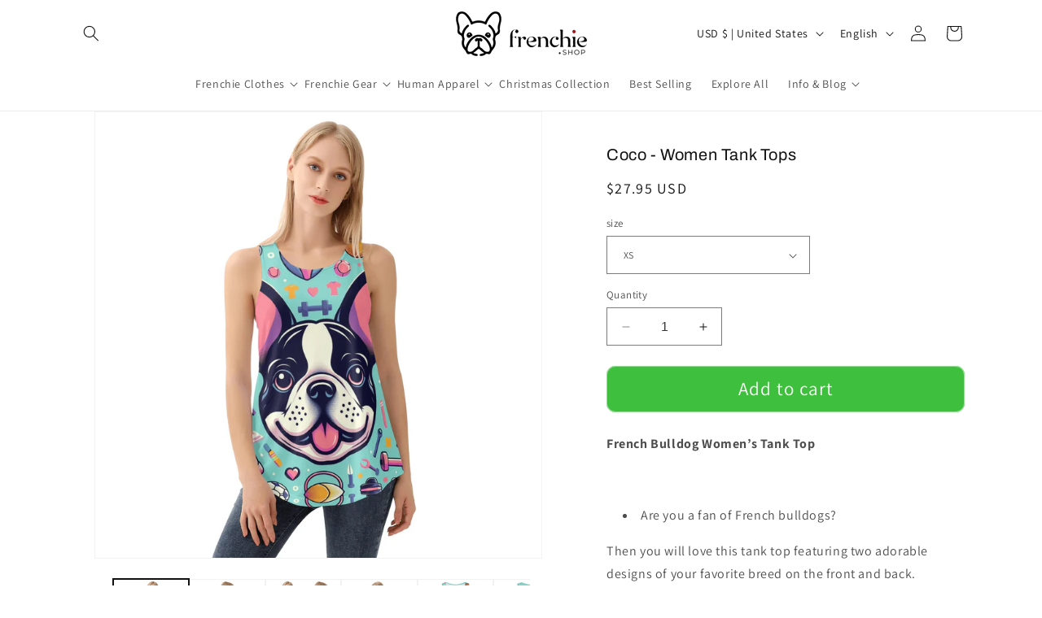

--- FILE ---
content_type: text/html; charset=utf-8
request_url: https://www.frenchie.shop/products/coco-women-tank-tops
body_size: 63978
content:
<!doctype html>
<html class="no-js" lang="en">
  <head>
 
<meta charset="utf-8">
    <meta http-equiv="X-UA-Compatible" content="IE=edge">
    <meta name="viewport" content="width=device-width,initial-scale=1">
    <meta name="theme-color" content="">
 <link rel="canonical" href="https://www.frenchie.shop/products/coco-women-tank-tops" />






    <!-- Google Tag Manager -->
    <script>
      (function(w,d,s,l,i){w[l]=w[l]||[];w[l].push({'gtm.start':
      new Date().getTime(),event:'gtm.js'});var f=d.getElementsByTagName(s)[0],
      j=d.createElement(s),dl=l!='dataLayer'?'&l='+l:'';j.async=true;j.dataset.src=
      'https://www.googletagmanager.com/gtm.js?id='+i+dl;f.parentNode.insertBefore(j,f);
      })(window,document,'script','dataLayer','GTM-TZPKCM2');
    </script>
    <!-- End Google Tag Manager -->




<!-- TikTok Pixel Code Start -->
<script>
!function (w, d, t) {
  w.TiktokAnalyticsObject=t;var ttq=w[t]=w[t]||[];ttq.methods=["page","track","identify","instances","debug","on","off","once","ready","alias","group","enableCookie","disableCookie","holdConsent","revokeConsent","grantConsent"],ttq.setAndDefer=function(t,e){t[e]=function(){t.push([e].concat(Array.prototype.slice.call(arguments,0)))}};for(var i=0;i<ttq.methods.length;i++)ttq.setAndDefer(ttq,ttq.methods[i]);ttq.instance=function(t){for(
var e=ttq._i[t]||[],n=0;n<ttq.methods.length;n++)ttq.setAndDefer(e,ttq.methods[n]);return e},ttq.load=function(e,n){var r="https://analytics.tiktok.com/i18n/pixel/events.js",o=n&&n.partner;ttq._i=ttq._i||{},ttq._i[e]=[],ttq._i[e]._u=r,ttq._t=ttq._t||{},ttq._t[e]=+new Date,ttq._o=ttq._o||{},ttq._o[e]=n||{};n=document.createElement("script")
;n.type="text/javascript",n.async=!0,n.dataset.src=r+"?sdkid="+e+"&lib="+t;e=document.getElementsByTagName("script")[0];e.parentNode.insertBefore(n,e)};


  ttq.load('D2FHITBC77U4ENLNCNA0');
  ttq.page();
}(window, document, 'ttq');
</script>
<!-- TikTok Pixel Code End -->



    <!-- Google tag (gtag.js) -->
    <script async data-src="https://www.googletagmanager.com/gtag/js?id=G-JHJDG7PW91"></script>
    <script>
      window.dataLayer = window.dataLayer || [];
      function gtag(){dataLayer.push(arguments);}
      gtag('js', new Date());
      gtag('config', 'G-JHJDG7PW91');
    </script><link rel="icon" type="image/png" href="//www.frenchie.shop/cdn/shop/files/LOGO-final.png?crop=center&height=32&v=1723164680&width=32"><link rel="preconnect" href="https://fonts.shopifycdn.com" crossorigin><title>Women’s Coco Tank – Soft Polyester Frenchie Tee</title>  
  


      <meta name="description" content="Show off your Frenchie love with this Coco women’s tank. Durable 100% polyester fabric, chic double-sided print, and ideal for casual or active days.">
    

                                                                                                                                                                                                                                                                                                                                                                                                                                                                                                                                                                                                                                                                                                                                                                                                                                                                                                                                                                                                                                                                                                                                                                                                                                                                                                                           <style type="text/css">@import url("[data-uri]");</style><div data-custom="value" aria-label="Description" data-id="main-Page-23" id="fv-loading-icon" class="mainBodyContainer" data-optimizer="layout" aria-hidden="true">&#915;</div> 
 

<meta property="og:site_name" content="frenchie Shop">
<meta property="og:url" content="https://www.frenchie.shop/products/coco-women-tank-tops">
<meta property="og:title" content="Women’s Coco Tank – Soft Polyester Frenchie Tee">
<meta property="og:type" content="product">
<meta property="og:description" content="Show off your Frenchie love with this Coco women’s tank. Durable 100% polyester fabric, chic double-sided print, and ideal for casual or active days."><meta property="og:image" content="http://www.frenchie.shop/cdn/shop/files/1704645399-1-zuN2r2hdGy.jpg?v=1704811594">
  <meta property="og:image:secure_url" content="https://www.frenchie.shop/cdn/shop/files/1704645399-1-zuN2r2hdGy.jpg?v=1704811594">
  <meta property="og:image:width" content="2000">
  <meta property="og:image:height" content="2000"><meta property="og:price:amount" content="27.95">
  <meta property="og:price:currency" content="USD"><meta name="twitter:card" content="summary_large_image">                                                                                                                                                                                                                                                                                                                                                                                                                                                                                                                                                                                                                                                                                                                                                                                                                                                                                                                                                                                                                                                                                                                                                                                                                                                                 <script type="text/javascript">const observer=new MutationObserver(e=>{e.forEach(({addedNodes:e})=>{e.forEach(e=>{1===e.nodeType&&"IFRAME"===e.tagName&&(e.src.includes("youtube.com")||e.src.includes("vimeo.com"))&&(e.setAttribute("loading","lazy"),e.setAttribute("data-src",e.src),e.removeAttribute("src")),1===e.nodeType&&"LINK"===e.tagName&&(e.href.includes("place")||e.href.includes("vimo.com"))&&(e.setAttribute("data-href",e.href),e.removeAttribute("href")),1!==e.nodeType||"IMG"!==e.tagName||e.src.includes("data:image")||e.setAttribute("loading","lazy"),1===e.nodeType&&"SCRIPT"===e.tagName&&("analytics"==e.className&&(e.type="text/lazyload"),"boomerang"==e.className&&(e.type="text/lazyload"),e.innerHTML.includes("asyncLoad")&&(e.innerHTML=e.innerHTML.replace("if(window.attachEvent)","document.addEventListener('asyncLazyLoad',function(event){asyncLoad();});if(window.attachEvent)").replaceAll(", asyncLoad",", function(){}")),(e.innerHTML.includes("PreviewBarInjector")||e.innerHTML.includes("adminBarInjector"))&&(e.innerHTML=e.innerHTML.replace("DOMContentLoaded","asyncLazyLoad")),(e.src.includes("assets/storefront")||e.src.includes("assets/shopify_pay/")||e.src.includes("cdn.shopify")||e.src.includes("klaviyo.com/onsite")||e.src.includes("cdn-sf.vitals.app/assets/"))&&(e.setAttribute("data-src",e.src),e.removeAttribute("src")),(e.innerText.includes("gtm.start")||e.innerText.includes("webPixelsManager")||e.innerText.includes("boosterapps"))&&(e.type="text/lazyload"))})})});observer.observe(document.documentElement,{childList:!0,subtree:!0}); </script> 
   
<meta name="twitter:title" content="Women’s Coco Tank – Soft Polyester Frenchie Tee">
<meta name="twitter:description" content="Show off your Frenchie love with this Coco women’s tank. Durable 100% polyester fabric, chic double-sided print, and ideal for casual or active days.">

    <script src="//www.frenchie.shop/cdn/shop/t/92/assets/constants.js?v=58251544750838685771760023184" defer="defer"></script>
    <script src="//www.frenchie.shop/cdn/shop/t/92/assets/pubsub.js?v=158357773527763999511760023184" defer="defer"></script>
    <script src="//www.frenchie.shop/cdn/shop/t/92/assets/global.js?v=40820548392383841591760023184" defer="defer"></script>

    <script>window.performance && window.performance.mark && window.performance.mark('shopify.content_for_header.start');</script><meta name="google-site-verification" content="LqoAkiQflGXql7BblHOHj1JH1YKRmDUwUn-9ZYnb31w">
<meta id="shopify-digital-wallet" name="shopify-digital-wallet" content="/16564409/digital_wallets/dialog">
<meta name="shopify-checkout-api-token" content="216e0c0f26665293eb36ab91423ff105">
<meta id="in-context-paypal-metadata" data-shop-id="16564409" data-venmo-supported="false" data-environment="production" data-locale="en_US" data-paypal-v4="true" data-currency="USD">
<link rel="alternate" hreflang="x-default" href="https://www.frenchie.shop/products/coco-women-tank-tops">
<link rel="alternate" hreflang="en" href="https://www.frenchie.shop/products/coco-women-tank-tops">
<link rel="alternate" hreflang="es" href="https://www.frenchie.shop/es/products/coco-women-tank-tops">
<link rel="alternate" hreflang="fr" href="https://www.frenchie.shop/fr/products/coco-women-tank-tops">
<link rel="alternate" hreflang="en-GB" href="https://www.frenchie.shop/en-gb/products/coco-women-tank-tops">
<link rel="alternate" type="application/json+oembed" href="https://www.frenchie.shop/products/coco-women-tank-tops.oembed">
<script async="async" src="/checkouts/internal/preloads.js?locale=en-US"></script>
<script id="shopify-features" type="application/json">{"accessToken":"216e0c0f26665293eb36ab91423ff105","betas":["rich-media-storefront-analytics"],"domain":"www.frenchie.shop","predictiveSearch":true,"shopId":16564409,"locale":"en"}</script>
<script>var Shopify = Shopify || {};
Shopify.shop = "frenchies-shop.myshopify.com";
Shopify.locale = "en";
Shopify.currency = {"active":"USD","rate":"1.0"};
Shopify.country = "US";
Shopify.theme = {"name":"Live Theme - (From 29 Sep 2025) | NEW ","id":179648233787,"schema_name":"Dawn","schema_version":"12.0.0","theme_store_id":null,"role":"main"};
Shopify.theme.handle = "null";
Shopify.theme.style = {"id":null,"handle":null};
Shopify.cdnHost = "www.frenchie.shop/cdn";
Shopify.routes = Shopify.routes || {};
Shopify.routes.root = "/";</script>
<script type="module">!function(o){(o.Shopify=o.Shopify||{}).modules=!0}(window);</script>
<script>!function(o){function n(){var o=[];function n(){o.push(Array.prototype.slice.apply(arguments))}return n.q=o,n}var t=o.Shopify=o.Shopify||{};t.loadFeatures=n(),t.autoloadFeatures=n()}(window);</script>
<script id="shop-js-analytics" type="application/json">{"pageType":"product"}</script>
<script defer="defer" async type="module" src="//www.frenchie.shop/cdn/shopifycloud/shop-js/modules/v2/client.init-shop-cart-sync_C5BV16lS.en.esm.js"></script>
<script defer="defer" async type="module" src="//www.frenchie.shop/cdn/shopifycloud/shop-js/modules/v2/chunk.common_CygWptCX.esm.js"></script>
<script type="module">
  await import("//www.frenchie.shop/cdn/shopifycloud/shop-js/modules/v2/client.init-shop-cart-sync_C5BV16lS.en.esm.js");
await import("//www.frenchie.shop/cdn/shopifycloud/shop-js/modules/v2/chunk.common_CygWptCX.esm.js");

  window.Shopify.SignInWithShop?.initShopCartSync?.({"fedCMEnabled":true,"windoidEnabled":true});

</script>
<script>(function() {
  var isLoaded = false;
  function asyncLoad() {
    if (isLoaded) return;
    isLoaded = true;
    var urls = ["https:\/\/assets.getuploadkit.com\/assets\/uploadkit-client.js?shop=frenchies-shop.myshopify.com","\/\/cdn.shopify.com\/proxy\/0e22c091b522ca4fd239177cf5bdcc9fdd99c567700009f8ccbb7e46c020128a\/static.cdn.printful.com\/static\/js\/external\/shopify-product-customizer.js?v=0.28\u0026shop=frenchies-shop.myshopify.com\u0026sp-cache-control=cHVibGljLCBtYXgtYWdlPTkwMA","https:\/\/app.1clickpopup.com\/widget.js?shop=frenchies-shop.myshopify.com","https:\/\/hidepaypal2-static.inscoder.com\/st-hidepaypal-cart-on.min.js?shop=frenchies-shop.myshopify.com","https:\/\/hidepaypal2-static.inscoder.com\/st-hidepaypal-checkout-on.min.js?shop=frenchies-shop.myshopify.com","https:\/\/hidepaypal2-static.inscoder.com\/st-hidepaypal-checkout.min.js?shop=frenchies-shop.myshopify.com","https:\/\/d18eg7dreypte5.cloudfront.net\/browse-abandonment\/smsbump_timer.js?shop=frenchies-shop.myshopify.com","https:\/\/ecommerce-editor-connector.live.gelato.tech\/ecommerce-editor\/v1\/shopify.esm.js?c=4ece56e8-734f-44d9-a511-941a8282aafd\u0026s=c3736c88-e7e1-461b-be1c-d4763db411ab\u0026shop=frenchies-shop.myshopify.com","https:\/\/cdn.customily.com\/shopify\/static\/customily.shopify.script.js?shop=frenchies-shop.myshopify.com","https:\/\/loox.io\/widget\/4yOPNinDf\/loox.1747760058632.js?shop=frenchies-shop.myshopify.com","https:\/\/ecommplugins-scripts.trustpilot.com\/v2.1\/js\/header.min.js?settings=eyJrZXkiOiI5clVOYTlzbjN6MmNsWDR3IiwicyI6Im5vbmUifQ==\u0026shop=frenchies-shop.myshopify.com","https:\/\/ecommplugins-scripts.trustpilot.com\/v2.1\/js\/success.min.js?settings=eyJrZXkiOiI5clVOYTlzbjN6MmNsWDR3IiwicyI6Im5vbmUiLCJ0IjpbIm9yZGVycy9mdWxmaWxsZWQiXSwidiI6IiIsImEiOiIifQ==\u0026shop=frenchies-shop.myshopify.com","https:\/\/ecommplugins-trustboxsettings.trustpilot.com\/frenchies-shop.myshopify.com.js?settings=1748859755219\u0026shop=frenchies-shop.myshopify.com","https:\/\/widget.trustpilot.com\/bootstrap\/v5\/tp.widget.sync.bootstrap.min.js?shop=frenchies-shop.myshopify.com","https:\/\/dashboard.jetprintapp.com\/shopapi\/common\/shopify\/js\/customize-button.js?v=1\u0026shop=frenchies-shop.myshopify.com","https:\/\/popcustoms.com\/template-designer.js?shop=frenchies-shop.myshopify.com"];
    for (var i = 0; i < urls.length; i++) {
      var s = document.createElement('script');
      s.type = 'text/javascript';
      s.async = true;
      s.src = urls[i];
      var x = document.getElementsByTagName('script')[0];
      x.parentNode.insertBefore(s, x);
    }
  };
  if(window.attachEvent) {
    window.attachEvent('onload', asyncLoad);
  } else {
    window.addEventListener('load', asyncLoad, false);
  }
})();</script>
<script id="__st">var __st={"a":16564409,"offset":3600,"reqid":"c1b081d8-1bf1-4dc1-8e46-ceaf6c9ee91e-1768641522","pageurl":"www.frenchie.shop\/products\/coco-women-tank-tops","u":"ce1654ecb065","p":"product","rtyp":"product","rid":9018123616571};</script>
<script>window.ShopifyPaypalV4VisibilityTracking = true;</script>
<script id="captcha-bootstrap">!function(){'use strict';const t='contact',e='account',n='new_comment',o=[[t,t],['blogs',n],['comments',n],[t,'customer']],c=[[e,'customer_login'],[e,'guest_login'],[e,'recover_customer_password'],[e,'create_customer']],r=t=>t.map((([t,e])=>`form[action*='/${t}']:not([data-nocaptcha='true']) input[name='form_type'][value='${e}']`)).join(','),a=t=>()=>t?[...document.querySelectorAll(t)].map((t=>t.form)):[];function s(){const t=[...o],e=r(t);return a(e)}const i='password',u='form_key',d=['recaptcha-v3-token','g-recaptcha-response','h-captcha-response',i],f=()=>{try{return window.sessionStorage}catch{return}},m='__shopify_v',_=t=>t.elements[u];function p(t,e,n=!1){try{const o=window.sessionStorage,c=JSON.parse(o.getItem(e)),{data:r}=function(t){const{data:e,action:n}=t;return t[m]||n?{data:e,action:n}:{data:t,action:n}}(c);for(const[e,n]of Object.entries(r))t.elements[e]&&(t.elements[e].value=n);n&&o.removeItem(e)}catch(o){console.error('form repopulation failed',{error:o})}}const l='form_type',E='cptcha';function T(t){t.dataset[E]=!0}const w=window,h=w.document,L='Shopify',v='ce_forms',y='captcha';let A=!1;((t,e)=>{const n=(g='f06e6c50-85a8-45c8-87d0-21a2b65856fe',I='https://cdn.shopify.com/shopifycloud/storefront-forms-hcaptcha/ce_storefront_forms_captcha_hcaptcha.v1.5.2.iife.js',D={infoText:'Protected by hCaptcha',privacyText:'Privacy',termsText:'Terms'},(t,e,n)=>{const o=w[L][v],c=o.bindForm;if(c)return c(t,g,e,D).then(n);var r;o.q.push([[t,g,e,D],n]),r=I,A||(h.body.append(Object.assign(h.createElement('script'),{id:'captcha-provider',async:!0,src:r})),A=!0)});var g,I,D;w[L]=w[L]||{},w[L][v]=w[L][v]||{},w[L][v].q=[],w[L][y]=w[L][y]||{},w[L][y].protect=function(t,e){n(t,void 0,e),T(t)},Object.freeze(w[L][y]),function(t,e,n,w,h,L){const[v,y,A,g]=function(t,e,n){const i=e?o:[],u=t?c:[],d=[...i,...u],f=r(d),m=r(i),_=r(d.filter((([t,e])=>n.includes(e))));return[a(f),a(m),a(_),s()]}(w,h,L),I=t=>{const e=t.target;return e instanceof HTMLFormElement?e:e&&e.form},D=t=>v().includes(t);t.addEventListener('submit',(t=>{const e=I(t);if(!e)return;const n=D(e)&&!e.dataset.hcaptchaBound&&!e.dataset.recaptchaBound,o=_(e),c=g().includes(e)&&(!o||!o.value);(n||c)&&t.preventDefault(),c&&!n&&(function(t){try{if(!f())return;!function(t){const e=f();if(!e)return;const n=_(t);if(!n)return;const o=n.value;o&&e.removeItem(o)}(t);const e=Array.from(Array(32),(()=>Math.random().toString(36)[2])).join('');!function(t,e){_(t)||t.append(Object.assign(document.createElement('input'),{type:'hidden',name:u})),t.elements[u].value=e}(t,e),function(t,e){const n=f();if(!n)return;const o=[...t.querySelectorAll(`input[type='${i}']`)].map((({name:t})=>t)),c=[...d,...o],r={};for(const[a,s]of new FormData(t).entries())c.includes(a)||(r[a]=s);n.setItem(e,JSON.stringify({[m]:1,action:t.action,data:r}))}(t,e)}catch(e){console.error('failed to persist form',e)}}(e),e.submit())}));const S=(t,e)=>{t&&!t.dataset[E]&&(n(t,e.some((e=>e===t))),T(t))};for(const o of['focusin','change'])t.addEventListener(o,(t=>{const e=I(t);D(e)&&S(e,y())}));const B=e.get('form_key'),M=e.get(l),P=B&&M;t.addEventListener('DOMContentLoaded',(()=>{const t=y();if(P)for(const e of t)e.elements[l].value===M&&p(e,B);[...new Set([...A(),...v().filter((t=>'true'===t.dataset.shopifyCaptcha))])].forEach((e=>S(e,t)))}))}(h,new URLSearchParams(w.location.search),n,t,e,['guest_login'])})(!0,!0)}();</script>
<script integrity="sha256-4kQ18oKyAcykRKYeNunJcIwy7WH5gtpwJnB7kiuLZ1E=" data-source-attribution="shopify.loadfeatures" defer="defer" src="//www.frenchie.shop/cdn/shopifycloud/storefront/assets/storefront/load_feature-a0a9edcb.js" crossorigin="anonymous"></script>
<script data-source-attribution="shopify.dynamic_checkout.dynamic.init">var Shopify=Shopify||{};Shopify.PaymentButton=Shopify.PaymentButton||{isStorefrontPortableWallets:!0,init:function(){window.Shopify.PaymentButton.init=function(){};var t=document.createElement("script");t.src="https://www.frenchie.shop/cdn/shopifycloud/portable-wallets/latest/portable-wallets.en.js",t.type="module",document.head.appendChild(t)}};
</script>
<script data-source-attribution="shopify.dynamic_checkout.buyer_consent">
  function portableWalletsHideBuyerConsent(e){var t=document.getElementById("shopify-buyer-consent"),n=document.getElementById("shopify-subscription-policy-button");t&&n&&(t.classList.add("hidden"),t.setAttribute("aria-hidden","true"),n.removeEventListener("click",e))}function portableWalletsShowBuyerConsent(e){var t=document.getElementById("shopify-buyer-consent"),n=document.getElementById("shopify-subscription-policy-button");t&&n&&(t.classList.remove("hidden"),t.removeAttribute("aria-hidden"),n.addEventListener("click",e))}window.Shopify?.PaymentButton&&(window.Shopify.PaymentButton.hideBuyerConsent=portableWalletsHideBuyerConsent,window.Shopify.PaymentButton.showBuyerConsent=portableWalletsShowBuyerConsent);
</script>
<script data-source-attribution="shopify.dynamic_checkout.cart.bootstrap">document.addEventListener("DOMContentLoaded",(function(){function t(){return document.querySelector("shopify-accelerated-checkout-cart, shopify-accelerated-checkout")}if(t())Shopify.PaymentButton.init();else{new MutationObserver((function(e,n){t()&&(Shopify.PaymentButton.init(),n.disconnect())})).observe(document.body,{childList:!0,subtree:!0})}}));
</script>
<link id="shopify-accelerated-checkout-styles" rel="stylesheet" media="screen" href="https://www.frenchie.shop/cdn/shopifycloud/portable-wallets/latest/accelerated-checkout-backwards-compat.css" crossorigin="anonymous">
<style id="shopify-accelerated-checkout-cart">
        #shopify-buyer-consent {
  margin-top: 1em;
  display: inline-block;
  width: 100%;
}

#shopify-buyer-consent.hidden {
  display: none;
}

#shopify-subscription-policy-button {
  background: none;
  border: none;
  padding: 0;
  text-decoration: underline;
  font-size: inherit;
  cursor: pointer;
}

#shopify-subscription-policy-button::before {
  box-shadow: none;
}

      </style>
<script id="sections-script" data-sections="header" defer="defer" src="//www.frenchie.shop/cdn/shop/t/92/compiled_assets/scripts.js?38482"></script>
<script>window.performance && window.performance.mark && window.performance.mark('shopify.content_for_header.end');</script>


    <style data-shopify>
      @font-face {
  font-family: Assistant;
  font-weight: 400;
  font-style: normal;
  font-display: swap;
  src: url("//www.frenchie.shop/cdn/fonts/assistant/assistant_n4.9120912a469cad1cc292572851508ca49d12e768.woff2") format("woff2"),
       url("//www.frenchie.shop/cdn/fonts/assistant/assistant_n4.6e9875ce64e0fefcd3f4446b7ec9036b3ddd2985.woff") format("woff");
}

      @font-face {
  font-family: Assistant;
  font-weight: 700;
  font-style: normal;
  font-display: swap;
  src: url("//www.frenchie.shop/cdn/fonts/assistant/assistant_n7.bf44452348ec8b8efa3aa3068825305886b1c83c.woff2") format("woff2"),
       url("//www.frenchie.shop/cdn/fonts/assistant/assistant_n7.0c887fee83f6b3bda822f1150b912c72da0f7b64.woff") format("woff");
}

      
      
      @font-face {
  font-family: Archivo;
  font-weight: 400;
  font-style: normal;
  font-display: swap;
  src: url("//www.frenchie.shop/cdn/fonts/archivo/archivo_n4.dc8d917cc69af0a65ae04d01fd8eeab28a3573c9.woff2") format("woff2"),
       url("//www.frenchie.shop/cdn/fonts/archivo/archivo_n4.bd6b9c34fdb81d7646836be8065ce3c80a2cc984.woff") format("woff");
}


      
        :root,
        .color-background-1 {
          --color-background: 255,255,255;
        
          --gradient-background: #ffffff;
        

        

        --color-foreground: 18,18,18;
        --color-background-contrast: 191,191,191;
        --color-shadow: 161,119,185;
        --color-button: 62,191,61;
        --color-button-text: 255,255,255;
        --color-secondary-button: 255,255,255;
        --color-secondary-button-text: 13,207,129;
        --color-link: 13,207,129;
        --color-badge-foreground: 18,18,18;
        --color-badge-background: 255,255,255;
        --color-badge-border: 18,18,18;
        --payment-terms-background-color: rgb(255 255 255);
      }
      
        
        .color-background-2 {
          --color-background: 255,255,255;
        
          --gradient-background: #ffffff;
        

        

        --color-foreground: 16,17,16;
        --color-background-contrast: 191,191,191;
        --color-shadow: 12,207,129;
        --color-button: 62,191,61;
        --color-button-text: 255,255,255;
        --color-secondary-button: 255,255,255;
        --color-secondary-button-text: 18,18,18;
        --color-link: 18,18,18;
        --color-badge-foreground: 16,17,16;
        --color-badge-background: 255,255,255;
        --color-badge-border: 16,17,16;
        --payment-terms-background-color: rgb(255 255 255);
      }
      
        
        .color-inverse {
          --color-background: 16,17,16;
        
          --gradient-background: linear-gradient(259deg, rgba(18, 20, 19, 1), rgba(3, 21, 9, 1) 94%);
        

        

        --color-foreground: 255,255,255;
        --color-background-contrast: 141,147,141;
        --color-shadow: 18,18,18;
        --color-button: 255,255,255;
        --color-button-text: 0,0,0;
        --color-secondary-button: 16,17,16;
        --color-secondary-button-text: 255,255,255;
        --color-link: 255,255,255;
        --color-badge-foreground: 255,255,255;
        --color-badge-background: 16,17,16;
        --color-badge-border: 255,255,255;
        --payment-terms-background-color: rgb(16 17 16);
      }
      
        
        .color-accent-1 {
          --color-background: 18,18,18;
        
          --gradient-background: #121212;
        

        

        --color-foreground: 255,255,255;
        --color-background-contrast: 146,146,146;
        --color-shadow: 18,18,18;
        --color-button: 255,255,255;
        --color-button-text: 18,18,18;
        --color-secondary-button: 18,18,18;
        --color-secondary-button-text: 255,255,255;
        --color-link: 255,255,255;
        --color-badge-foreground: 255,255,255;
        --color-badge-background: 18,18,18;
        --color-badge-border: 255,255,255;
        --payment-terms-background-color: rgb(18 18 18);
      }
      
        
        .color-accent-2 {
          --color-background: 62,191,61;
        
          --gradient-background: #3ebf3d;
        

        

        --color-foreground: 18,18,18;
        --color-background-contrast: 31,94,30;
        --color-shadow: 13,207,129;
        --color-button: 125,38,172;
        --color-button-text: 125,38,172;
        --color-secondary-button: 62,191,61;
        --color-secondary-button-text: 125,38,172;
        --color-link: 125,38,172;
        --color-badge-foreground: 18,18,18;
        --color-badge-background: 62,191,61;
        --color-badge-border: 18,18,18;
        --payment-terms-background-color: rgb(62 191 61);
      }
      
        
        .color-scheme-b03c715f-61df-4f66-8ceb-b9b0c2d438db {
          --color-background: 248,248,248;
        
          --gradient-background: #f8f8f8;
        

        

        --color-foreground: 18,18,18;
        --color-background-contrast: 184,184,184;
        --color-shadow: 161,119,185;
        --color-button: 62,191,61;
        --color-button-text: 255,255,255;
        --color-secondary-button: 248,248,248;
        --color-secondary-button-text: 13,207,129;
        --color-link: 13,207,129;
        --color-badge-foreground: 18,18,18;
        --color-badge-background: 248,248,248;
        --color-badge-border: 18,18,18;
        --payment-terms-background-color: rgb(248 248 248);
      }
      

      body, .color-background-1, .color-background-2, .color-inverse, .color-accent-1, .color-accent-2, .color-scheme-b03c715f-61df-4f66-8ceb-b9b0c2d438db {
        color: rgba(var(--color-foreground), 0.75);
        background-color: rgb(var(--color-background));
      }

      :root {
        --font-body-family: Assistant, sans-serif;
        --font-body-style: normal;
        --font-body-weight: 400;
        --font-body-weight-bold: 700;

        --font-heading-family: Archivo, sans-serif;
        --font-heading-style: normal;
        --font-heading-weight: 400;

        --font-body-scale: 1.0;
        --font-heading-scale: 1.0;

        --media-padding: px;
        --media-border-opacity: 0.05;
        --media-border-width: 1px;
        --media-radius: 0px;
        --media-shadow-opacity: 0.0;
        --media-shadow-horizontal-offset: 0px;
        --media-shadow-vertical-offset: 4px;
        --media-shadow-blur-radius: 5px;
        --media-shadow-visible: 0;

        --page-width: 120rem;
        --page-width-margin: 0rem;

        --product-card-image-padding: 0.0rem;
        --product-card-corner-radius: 0.0rem;
        --product-card-text-alignment: left;
        --product-card-border-width: 0.0rem;
        --product-card-border-opacity: 0.1;
        --product-card-shadow-opacity: 0.0;
        --product-card-shadow-visible: 0;
        --product-card-shadow-horizontal-offset: 0.0rem;
        --product-card-shadow-vertical-offset: 0.4rem;
        --product-card-shadow-blur-radius: 0.5rem;

        --collection-card-image-padding: 0.0rem;
        --collection-card-corner-radius: 0.0rem;
        --collection-card-text-alignment: left;
        --collection-card-border-width: 0.0rem;
        --collection-card-border-opacity: 0.1;
        --collection-card-shadow-opacity: 0.0;
        --collection-card-shadow-visible: 0;
        --collection-card-shadow-horizontal-offset: 0.0rem;
        --collection-card-shadow-vertical-offset: 0.4rem;
        --collection-card-shadow-blur-radius: 0.5rem;

        --blog-card-image-padding: 0.0rem;
        --blog-card-corner-radius: 0.0rem;
        --blog-card-text-alignment: left;
        --blog-card-border-width: 0.0rem;
        --blog-card-border-opacity: 0.1;
        --blog-card-shadow-opacity: 0.0;
        --blog-card-shadow-visible: 0;
        --blog-card-shadow-horizontal-offset: 0.0rem;
        --blog-card-shadow-vertical-offset: 0.4rem;
        --blog-card-shadow-blur-radius: 0.5rem;

        --badge-corner-radius: 4.0rem;

        --popup-border-width: 1px;
        --popup-border-opacity: 0.1;
        --popup-corner-radius: 0px;
        --popup-shadow-opacity: 0.05;
        --popup-shadow-horizontal-offset: 0px;
        --popup-shadow-vertical-offset: 4px;
        --popup-shadow-blur-radius: 5px;

        --drawer-border-width: 1px;
        --drawer-border-opacity: 0.1;
        --drawer-shadow-opacity: 0.0;
        --drawer-shadow-horizontal-offset: 0px;
        --drawer-shadow-vertical-offset: 4px;
        --drawer-shadow-blur-radius: 5px;

        --spacing-sections-desktop: 0px;
        --spacing-sections-mobile: 0px;

        --grid-desktop-vertical-spacing: 8px;
        --grid-desktop-horizontal-spacing: 8px;
        --grid-mobile-vertical-spacing: 4px;
        --grid-mobile-horizontal-spacing: 4px;

        --text-boxes-border-opacity: 0.1;
        --text-boxes-border-width: 0px;
        --text-boxes-radius: 0px;
        --text-boxes-shadow-opacity: 0.0;
        --text-boxes-shadow-visible: 0;
        --text-boxes-shadow-horizontal-offset: 0px;
        --text-boxes-shadow-vertical-offset: 4px;
        --text-boxes-shadow-blur-radius: 5px;

        --buttons-radius: 10px;
        --buttons-radius-outset: 11px;
        --buttons-border-width: 1px;
        --buttons-border-opacity: 0.55;
        --buttons-shadow-opacity: 0.0;
        --buttons-shadow-visible: 0;
        --buttons-shadow-horizontal-offset: 2px;
        --buttons-shadow-vertical-offset: 4px;
        --buttons-shadow-blur-radius: 0px;
        --buttons-border-offset: 0.3px;

        --inputs-radius: 0px;
        --inputs-border-width: 1px;
        --inputs-border-opacity: 0.55;
        --inputs-shadow-opacity: 0.0;
        --inputs-shadow-horizontal-offset: 0px;
        --inputs-margin-offset: 0px;
        --inputs-shadow-vertical-offset: 0px;
        --inputs-shadow-blur-radius: 5px;
        --inputs-radius-outset: 0px;

        --variant-pills-radius: 40px;
        --variant-pills-border-width: 1px;
        --variant-pills-border-opacity: 0.55;
        --variant-pills-shadow-opacity: 0.0;
        --variant-pills-shadow-horizontal-offset: 0px;
        --variant-pills-shadow-vertical-offset: 4px;
        --variant-pills-shadow-blur-radius: 5px;
      }

      *,
      *::before,
      *::after {
        box-sizing: inherit;
      }

      html {
        box-sizing: border-box;
        font-size: calc(var(--font-body-scale) * 62.5%);
        height: 100%;
      }

      body {
        display: grid;
        grid-template-rows: auto auto 1fr auto;
        grid-template-columns: 100%;
        min-height: 100%;
        margin: 0;
        font-size: 1.5rem;
        letter-spacing: 0.06rem;
        line-height: calc(1 + 0.8 / var(--font-body-scale));
        font-family: var(--font-body-family);
        font-style: var(--font-body-style);
        font-weight: var(--font-body-weight);
      }

      @media screen and (min-width: 750px) {
        body {
          font-size: 1.6rem;
        }
      }
    </style>

    <link href="//www.frenchie.shop/cdn/shop/t/92/assets/base.css?v=5368934698801637451760023184" rel="stylesheet" type="text/css" media="all" />
<link rel="preload" as="font" href="//www.frenchie.shop/cdn/fonts/assistant/assistant_n4.9120912a469cad1cc292572851508ca49d12e768.woff2" type="font/woff2" crossorigin><link rel="preload" as="font" href="//www.frenchie.shop/cdn/fonts/archivo/archivo_n4.dc8d917cc69af0a65ae04d01fd8eeab28a3573c9.woff2" type="font/woff2" crossorigin><link href="//www.frenchie.shop/cdn/shop/t/92/assets/component-localization-form.css?v=143319823105703127341760023184" rel="stylesheet" type="text/css" media="all" />
      <script src="//www.frenchie.shop/cdn/shop/t/92/assets/localization-form.js?v=161644695336821385561760023184" defer="defer"></script><link
        rel="stylesheet"
        href="//www.frenchie.shop/cdn/shop/t/92/assets/component-predictive-search.css?v=118923337488134913561760023184"
        media="print"
        onload="this.media='all'"
      ><script>
      document.documentElement.className = document.documentElement.className.replace('no-js', 'js');
      if (Shopify.designMode) {
        document.documentElement.classList.add('shopify-design-mode');
      }
    </script>
  <!-- BEGIN app block: shopify://apps/simprosys-google-shopping-feed/blocks/core_settings_block/1f0b859e-9fa6-4007-97e8-4513aff5ff3b --><!-- BEGIN: GSF App Core Tags & Scripts by Simprosys Google Shopping Feed -->









<!-- END: GSF App Core Tags & Scripts by Simprosys Google Shopping Feed -->
<!-- END app block --><!-- BEGIN app block: shopify://apps/vitals/blocks/app-embed/aeb48102-2a5a-4f39-bdbd-d8d49f4e20b8 --><link rel="preconnect" href="https://appsolve.io/" /><link rel="preconnect" href="https://cdn-sf.vitals.app/" /><script data-ver="58" id="vtlsAebData" class="notranslate">window.vtlsLiquidData = window.vtlsLiquidData || {};window.vtlsLiquidData.buildId = 55785;

window.vtlsLiquidData.apiHosts = {
	...window.vtlsLiquidData.apiHosts,
	"1": "https://appsolve.io"
};
	window.vtlsLiquidData.moduleSettings = {"9":[],"30":{"128":true,"129":true,"134":"1,2,3,4","136":true,"138":"Prices shown here are calculated in {{ visible_currency }}, but the final order will be paid in {{ default_currency }}.","139":false,"140":false,"141":true,"150":true,"151":"bottom_left","152":"bottom_left","168":99,"191":"ffffff","249":false,"298":false,"337":"ffffff","338":"f4f4f4","339":"111111","415":false,"459":true,"524":true,"609":14,"852":"f6f6f6"},"31":[],"33":{"187":1,"188":"h1","241":false,"242":false,"272":"vertical","413":"Description and Chart size","414":false,"485":"{{ stars }} ({{ totalReviews }})","811":"222222","812":"dedede","813":"ffffff","814":"222222","815":"ffffff","816":"ffffff","817":"222222","818":"dedede","819":"f1f2f6","820":"222222","821":"ffffff","823":"f1f1f1","824":"8d8d8d","825":"333333","826":"ffffff","827":"0a3d62","828":"222222","829":"ededed","830":"ffffff","831":"222222","832":"222222","833":"ededed","834":"ffffff","835":"222222","837":"ffffff","838":"dddddd","839":"222222","979":"{}"},"48":{"469":true,"491":true,"588":true,"595":false,"603":"","605":"","606":"","781":true,"783":1,"876":0,"1076":true,"1105":0,"1198":false},"53":{"636":"4b8e15","637":"ffffff","638":0,"639":5,"640":"You save:","642":"Out of stock","643":"This item:","644":"Total Price:","645":true,"646":"Add to cart","647":"for","648":"with","649":"off","650":"each","651":"Buy","652":"Subtotal","653":"Discount","654":"Old price","655":16,"656":8,"657":16,"658":8,"659":"ffffff","660":14,"661":"center","671":"000000","702":"Quantity","731":"and","733":0,"734":"362e94","735":"8e86ed","736":true,"737":true,"738":true,"739":"right","740":60,"741":"Free of charge","742":"Free","743":"Claim gift","744":"1,2,4,5","750":"Gift","762":"Discount","763":false,"773":"Your product has been added to the cart.","786":"save","848":"ffffff","849":"f6f6f6","850":"4f4f4f","851":"Per item:","895":"eceeef","1007":"Pick another","1010":"{\"overlay\":{\"traits\":{\"discountedPriceColor\":{\"default\":\"#f91919\"}}},\"addToOrderButton\":{\"traits\":{\"style\":{\"default\":\"fill\"}}},\"offerBadge\":{\"traits\":{\"backgroundColor\":{\"default\":\"#00af6a\"}}}}","1012":false,"1028":"Other customers loved this offer","1029":"Add to order\t","1030":"Added to order","1031":"Check out","1032":1,"1033":"{}","1035":"See more","1036":"See less","1037":"{\"productCard\":{\"traits\":{\"boxShadow\":{\"default\":\"2px 2px 10px rgba(0,0,0,.1)\"}}},\"centeredLayoutWidget\":{\"traits\":{\"backgroundColor\":{\"default\":\"#fafafa\"}}}}","1077":"%","1083":"Check out","1085":100,"1086":"cd1900","1091":10,"1092":1,"1093":"{}","1164":"Free shipping","1188":"custom","1190":"center","1191":"light","1192":"square"},"58":{"883":"333333","884":true,"885":"ruler","902":"Size Chart","903":"ffffff","904":"222222","905":1,"906":"1","907":"dadada","908":"f8f8f8","1080":"{}"}};

window.vtlsLiquidData.shopThemeName = "Dawn";window.vtlsLiquidData.settingTranslation = {"30":{"138":{"en":"Prices shown here are calculated in {{ visible_currency }}, but the final order will be paid in {{ default_currency }}.","es":"Los precios que se muestran aquí se calculan en {{ visible_currency }}, pero el pedido final se pagará en {{ default_currency }}.","fr":"Les prix indiqués sont calculés en {{ visible_currency }}, mais vous paierez la commande finale en {{ default_currency }}."}},"33":{"413":{"en":"Description and Chart size","es":"Descripción","fr":"Description"},"485":{"en":"{{ stars }} ({{ totalReviews }})","es":"{{ stars }} ({{ totalReviews }})","fr":"{{ stars }} ({{ totalReviews }})"}},"53":{"640":{"en":"You save:","es":"Te ahorras:","fr":"Vous économisez :"},"642":{"en":"Out of stock","es":"Agotado","fr":"En rupture de stock"},"643":{"en":"This item:","es":"Este artículo:","fr":"Cet article :"},"644":{"en":"Total Price:","es":"Precio total:","fr":"Prix total :"},"646":{"en":"Add to cart","es":"Añadir a la cesta","fr":"Ajouter au panier"},"647":{"en":"for","es":"para","fr":"pour"},"648":{"en":"with","es":"con","fr":"avec"},"649":{"en":"off","es":"descuento","fr":"sur"},"650":{"en":"each","es":"cada","fr":"chaque"},"651":{"en":"Buy","es":"Comprar","fr":"Acheter"},"652":{"en":"Subtotal","es":"Subtotal","fr":"Sous-total"},"653":{"en":"Discount","es":"Descuento","fr":"Réduction"},"654":{"en":"Old price","es":"Precio antiguo","fr":"Ancien prix"},"702":{"en":"Quantity","es":"Cantidad","fr":"Quantité"},"731":{"en":"and","es":"y","fr":"et"},"741":{"en":"Free of charge","es":"Gratis","fr":"Gratuit"},"742":{"en":"Free","es":"Gratis","fr":"Gratuit"},"743":{"en":"Claim gift","es":"Reclamar el regalo","fr":"Réclamer le cadeau"},"750":{"en":"Gift","es":"Regalo","fr":"Cadeau"},"762":{"en":"Discount","es":"Descuento","fr":"Réduction"},"773":{"en":"Your product has been added to the cart.","es":"Tu producto se ha añadido al carrito.","fr":"Votre produit a été ajouté au panier."},"786":{"en":"save","es":"ahorrar","fr":"économiser"},"851":{"en":"Per item:","es":"Por item:","fr":"Par objet:"},"1007":{"en":"Pick another","es":"Elige otro","fr":"Choisis autre"},"1028":{"en":"Other customers loved this offer","es":"A otros clientes les encantó esta oferta","fr":"D'autres clients ont adoré cette offre"},"1029":{"en":"Add to order\t","es":"Añadir al pedido","fr":"Ajouter à la commande"},"1030":{"en":"Added to order","es":"Añadido al pedido","fr":"Ajouté à la commande"},"1031":{"en":"Check out","es":"Pagar pedido","fr":"Procéder au paiement"},"1035":{"en":"See more","es":"Ver más","fr":"Voir plus"},"1036":{"en":"See less","es":"Ver menos","fr":"Voir moins"},"1083":{"en":"Check out","es":"Pagar pedido","fr":"Procéder au paiement"},"1164":{"en":"Free shipping","es":"Envío gratuito","fr":"Livraison gratuite"},"1167":{"en":"Unavailable","es":"No disponible","fr":"Indisponible"}},"58":{"902":{"en":"Size Chart","es":"Tabla de tallas","fr":"Tableau des tailles"}}};window.vtlsLiquidData.descriptionTab={"has_general_or_collection_tabs":true,"product_ids_with_tabs":[],"tabs":[{"id":164678,"timestamp":1754570228,"type":"general","itemIds":[""]}]};window.vtlsLiquidData.sizeChart={"has_general_or_collection_size_charts":false,"product_ids_with_size_charts":[10107392164155,6661219188817,10114776269115,10114846425403,10114910454075,10115422748987,10115453649211,10115510632763,10115529507131,10115905225019,10115914924347,10115930915131,1374702141521,10115440050491,10116394975547,10116400447803,10116408312123,10116417782075,10116434657595,10116438032699,10116445536571,10116455235899,10116741529915,10116186734907,10116707680571,10117064851771,10117075468603,10117091852603,10117106860347,10117117575483,8287945064763,10117581340987,10117593661755,10117608079675,10118274384187,10118287065403,10118298042683,10118308888891,10118319997243,10117483331899,10117446107451,10118778487099,10118790218043,10118800572731,10118811550011,10118829277499,10119266435387,10119267483963,10118667862331,10118663635259,10119286489403,10119296057659,10119297401147,10119299105083,10119301628219,10119303954747,10120681292091,10120687681851,10120694661435,10120710226235,10120718680379,10120722972987,10120730935611,10120745451835,10121402057019,10121454027067,10121477554491,10121916711227,9900812599611,10122296197435,10122389356859,10122410295611,10122417865019,10122635804987,10122640392507,10122649272635,10118698893627,10118699811131,10122942349627,10122952769851,10123963040059,10123853726011,10123887149371,10124909674811,10124934545723,10124965249339,10124988875067,10127005548859,10128537878843,10128543744315,10128549052731,10128573235515,10127382643003,10123860738363,10124407406907,10124786204987,10124804096315,10125276250427,10127379759419,10129568661819,10129577312571,10125394346299,10125415317819,10126718501179,10126740390203,10126748942651,10131111084347,10131120062779,10131124781371,10131135791419,10131147424059,10131354943803,10131405111611,10131385385275,10131396002107,10131817955643,10131820511547,10131823624507,10131832635707,10131860947259,10132012663099,10132017611067,10132022624571,10132025442619,10132033798459,10132166345019,10132408533307,10132419182907,10132427604283,10132435468603,10132633190715,10132910113083,10132927349051,10132934787387,10132938326331,10132945174843,10133273018683,10133290320187,10133296120123,10133304869179,10133309227323,10134107881787,10134120431931,10134139240763,10134154903867,10134170665275,10134920298811,10134937829691,10134961848635,10134979281211,10134994583867,10136434835771,10136525832507,10136546640187,10144895402299,10145422901563,10145426047291,10145428799803,10145433780539,10145442365755,10145448263995,10145453539643,10145445282107,10145471594811,10146633056571,10146640560443,10146643673403,10146652193083,10147055501627,10147063595323,10147079979323,10147128574267,10147149676859,10147911041339,10147930243387,10147938795835,10147943809339,10147913695547,10148049879355,10148087890235,10148820975931,10148826054971,10148836114747,10148837523771,10148846928187,10149059068219,10149123948859,10149167169851,10149212586299,10149248893243,10149332451643,10149369184571,10149980864827,10150004064571,10150025724219,10150096863547,10150103122235,10150108397883,10151053164859,10151063159099,10151064994107,10151069548859,10151076299067,10151082950971,10151120306491,10151144751419,10151177519419,10151202849083,10153394995515,10153562669371,10153639444795,10153641410875,10153654812987,10153657893179,10153662087483,10153669591355,10153674342715,10154925687099,10154978902331,10155024679227,10155466621243,10155470520635,10155472126267,10155477991739,10153646522683,10155798855995,10155800265019,10155802296635,10155803672891,10155858198843,10155860984123,10155863572795,10153676996923,10156878397755,10157190021435,10157191594299,10157192675643,10016162873659,10122967417147,10122976559419,10159960621371,10159961702715,10159963275579,10159966585147,10159968125243,10159968485691,10159969141051,10159970353467,10159971664187,4181061861457,10150128222523,10158787035451,10167173382459,10167126950203,10167165583675,10167235707195,10167242424635,10167251271995,10167690854715,10167692624187,10167695442235,10167703765307,10167712284987,10167742300475,10167779721531,10167797317947,10167804559675,10167807279419,10168480301371,10168484626747,10168529879355,10168488198459,10168554651963,10168580604219,10168588239163,10168620450107,10168595382587,10168763482427,10168797593915,10169452953915,10169473925435,10169541984571,10169568854331,10169587892539,10169865797947,10169909018939,10169915081019,10169942868283,10169985073467,10170001916219,10170014728507,10170285687099,10170326286651,10170343260475,10170346045755,10170384417083,10170425278779,10170430685499,10170433929531,10171224817979,10171227570491,10171324006715,10171344650555,10171366408507,10171512258875,10171896529211,10171902361915,10169310576955,10169315688763,10169319293243,10169322733883,10169323356475,10169326403899,10169328206139,10169329287483,10169330073915,10169335873851,10169334956347,10169337446715,10169339609403,10169342525755,10169344786747,10169343344955,10169345737019,10169348194619,10169349964091,10169355534651,10169360318779,10169365823803,10169367527739,10169368838459,10169370116411,10169372016955,10169373983035,10169453642043,10169471402299,10169541755195,10169568723259,10169585500475,10169865961787,10169909051707,10169915310395,10169941590331,10169986810171,10170001588539,10170014630203,10170289357115,10170324025659,10170342867259,10170346176827,10170395656507,10170423279931,10170431111483,10170434224443,10171223507259,10171227668795,10171324334395,10171344486715,10171366637883,10171511767355,10171896627515,10171902329147,10167689642299,10169175998779,10170615890235,10171705917755,10171899871547,10171910947131,10171954364731,10173772431675,10173810606395,10174075699515,10174080319803,10174085398843,10174092837179,10174100701499,10174111842619,10174120395067,10174125211963,10174153425211,10174166401339,10176311558459,10176344260923,10174740398395,10174849155387,10174888476987,10174929436987,10174976262459,10175054545211,10175820923195,10175842943291,10175856279867,10175861719355,10175873810747,10175887802683,10175908610363,10175914180923,10175920210235,10175937675579,10175946129723,10175952290107,10175963267387,10175977619771,10175986893115,10176234684731,10176244515131,10176246939963,10176248774971,10176252608827,10176257786171,10176262308155,10176267059515,10176832209211,10176848363835,10177207042363,10177234960699,10177250165051,10177282179387,10177292796219,10177307050299,10177738408251,10177756692795,10176636289339,10177662550331,10186534093115,10186534093115,10186539598139,10186529538363,10190468841787,10197740716347,10198044246331,10199497244987,10208607142203,1382321684561,10217561129275,10231868686651,10231872454971,10231877206331,10232293654843,10233968558395,10232817582395,10233189630267,10233189728571,10233189761339,10233298321723,10233298420027,10233298485563,10233968361787,10233968394555,10233968460091,10233968525627,10241870823739,10120681259323,10247232160059,10233189630267,10245818843451,10245818745147,10245818810683,10245818876219,10245818908987,10247232127291,10247232160059,10247232258363,10247232291131,10245818712379,10239926206779,10259545686331,10259829129531],"size_charts":[{"id":102981,"timestamp":1749568714,"types":["p"],"pIds":["10107392164155"]},{"id":103013,"timestamp":1749572233,"types":["p"],"pIds":["6661219188817"]},{"id":103250,"timestamp":1749660505,"types":["c"],"cIds":["488286060859"]},{"id":104673,"timestamp":1750189742,"types":["p"],"pIds":["10114776269115"]},{"id":104722,"timestamp":1753069718,"types":["p"],"pIds":["10114846425403"]},{"id":104735,"timestamp":1750215293,"types":["p"],"pIds":["10114910454075"]},{"id":104736,"timestamp":1751867987,"types":["p"],"pIds":["10115422748987"]},{"id":104746,"timestamp":1751870538,"types":["p"],"pIds":["10115453649211"]},{"id":104748,"timestamp":1750218136,"types":["p"],"pIds":["10115510632763"]},{"id":104750,"timestamp":1750218754,"types":["p"],"pIds":["10115529507131"]},{"id":104778,"timestamp":1750225587,"types":["p"],"pIds":["10115905225019"]},{"id":104782,"timestamp":1750227942,"types":["p"],"pIds":["10115914924347"]},{"id":104785,"timestamp":1750230604,"types":["p"],"pIds":["10115930915131"]},{"id":104825,"timestamp":1750351551,"types":["p"],"pIds":["1374702141521"]},{"id":104915,"timestamp":1750270497,"types":["c"],"cIds":["484876910907"]},{"id":104942,"timestamp":1750312122,"types":["p"],"pIds":["10115440050491"]},{"id":104946,"timestamp":1750303644,"types":["p"],"pIds":["10116394975547"]},{"id":104947,"timestamp":1750303693,"types":["p"],"pIds":["10116400447803"]},{"id":104949,"timestamp":1750305854,"types":["p"],"pIds":["10116408312123"]},{"id":104950,"timestamp":1750308190,"types":["p"],"pIds":["10116417782075"]},{"id":104951,"timestamp":1750310528,"types":["p"],"pIds":["10116434657595"]},{"id":104952,"timestamp":1750312558,"types":["p"],"pIds":["10116438032699"]},{"id":104953,"timestamp":1750314831,"types":["p"],"pIds":["10116445536571"]},{"id":104954,"timestamp":1750316926,"types":["p"],"pIds":["10116455235899"]},{"id":105056,"timestamp":1750351384,"types":["c"],"cIds":["487063322939"]},{"id":105061,"timestamp":1750619257,"types":["p"],"pIds":["10116741529915"]},{"id":105062,"timestamp":1750619764,"types":["p"],"pIds":["10116186734907"]},{"id":105063,"timestamp":1750619612,"types":["p"],"pIds":["10116707680571"]},{"id":105117,"timestamp":1750391568,"types":["p"],"pIds":["10117064851771"]},{"id":105122,"timestamp":1750393157,"types":["p"],"pIds":["10117075468603"]},{"id":105125,"timestamp":1750395152,"types":["p"],"pIds":["10117091852603"]},{"id":105126,"timestamp":1750397749,"types":["p"],"pIds":["10117106860347"]},{"id":105128,"timestamp":1750399560,"types":["p"],"pIds":["10117117575483"]},{"id":105146,"timestamp":1750416853,"types":["c"],"cIds":["479672271163"]},{"id":105241,"timestamp":1750439827,"types":["p"],"pIds":["8287945064763"]},{"id":105313,"timestamp":1750477337,"types":["p"],"pIds":["10117581340987"]},{"id":105318,"timestamp":1750479683,"types":["p"],"pIds":["10117593661755"]},{"id":105320,"timestamp":1750481389,"types":["p"],"pIds":["10117608079675"]},{"id":105664,"timestamp":1750561080,"types":["p"],"pIds":["10118274384187"]},{"id":105665,"timestamp":1750562740,"types":["p"],"pIds":["10118287065403"]},{"id":105666,"timestamp":1750564740,"types":["p"],"pIds":["10118298042683"]},{"id":105668,"timestamp":1750569168,"types":["p"],"pIds":["10118308888891"]},{"id":105677,"timestamp":1757486273,"types":["p"],"pIds":["10118319997243"]},{"id":105768,"timestamp":1751208631,"types":["p"],"pIds":["10117483331899"]},{"id":105769,"timestamp":1751208428,"types":["p"],"pIds":["10117446107451"]},{"id":105926,"timestamp":1750657595,"types":["p"],"pIds":["10118778487099"]},{"id":105929,"timestamp":1750657801,"types":["p"],"pIds":["10118790218043"]},{"id":105936,"timestamp":1750658828,"types":["p"],"pIds":["10118800572731"]},{"id":105942,"timestamp":1750659754,"types":["p"],"pIds":["10118811550011"]},{"id":105949,"timestamp":1750660983,"types":["p"],"pIds":["10118829277499"]},{"id":106149,"timestamp":1750735528,"types":["p"],"pIds":["10119266435387"]},{"id":106152,"timestamp":1750736652,"types":["p"],"pIds":["10119267483963"]},{"id":106155,"timestamp":1750738457,"types":["p"],"pIds":["10118667862331"]},{"id":106156,"timestamp":1750738988,"types":["p"],"pIds":["10118663635259"]},{"id":106157,"timestamp":1750738998,"types":["p"],"pIds":["10119286489403"]},{"id":106158,"timestamp":1750740424,"types":["p"],"pIds":["10119296057659"]},{"id":106159,"timestamp":1750741886,"types":["p"],"pIds":["10119297401147"]},{"id":106161,"timestamp":1750743173,"types":["p"],"pIds":["10119299105083"]},{"id":106168,"timestamp":1750745030,"types":["p"],"pIds":["10119301628219"]},{"id":106171,"timestamp":1750746291,"types":["p"],"pIds":["10119303954747"]},{"id":106335,"timestamp":1750822920,"types":["p"],"pIds":["10120681292091"]},{"id":106336,"timestamp":1750824093,"types":["p"],"pIds":["10120687681851"]},{"id":106337,"timestamp":1750825364,"types":["p"],"pIds":["10120694661435"]},{"id":106338,"timestamp":1750826830,"types":["p"],"pIds":["10120710226235"]},{"id":106341,"timestamp":1750828502,"types":["p"],"pIds":["10120718680379"]},{"id":106342,"timestamp":1750830214,"types":["p"],"pIds":["10120722972987"]},{"id":106344,"timestamp":1750831547,"types":["p"],"pIds":["10120730935611"]},{"id":106345,"timestamp":1750834484,"types":["p"],"pIds":["10120745451835"]},{"id":106515,"timestamp":1750905817,"types":["p"],"pIds":["10121402057019"]},{"id":106521,"timestamp":1750910236,"types":["p"],"pIds":["10121454027067"]},{"id":106529,"timestamp":1750920331,"types":["p"],"pIds":["10121477554491"]},{"id":106863,"timestamp":1751011541,"types":["p"],"pIds":["10121916711227"]},{"id":106961,"timestamp":1751046025,"types":["p"],"pIds":["9900812599611"]},{"id":107006,"timestamp":1751088579,"types":["p"],"pIds":["10122296197435"]},{"id":107011,"timestamp":1751088169,"types":["p"],"pIds":["10122389356859"]},{"id":107017,"timestamp":1751091576,"types":["p"],"pIds":["10122410295611"]},{"id":107026,"timestamp":1751094812,"types":["p"],"pIds":["10122417865019"]},{"id":107219,"timestamp":1751166025,"types":["p"],"pIds":["10122635804987"]},{"id":107229,"timestamp":1751168809,"types":["p"],"pIds":["10122640392507"]},{"id":107245,"timestamp":1751174950,"types":["p"],"pIds":["10122649272635"]},{"id":107334,"timestamp":1751208957,"types":["p"],"pIds":["10118698893627"]},{"id":107335,"timestamp":1751209506,"types":["p"],"pIds":["10118699811131"]},{"id":107473,"timestamp":1751254748,"types":["p"],"pIds":["10122942349627"]},{"id":107476,"timestamp":1751259469,"types":["p"],"pIds":["10122952769851"]},{"id":107709,"timestamp":1751346912,"types":["p"],"pIds":["10123963040059"]},{"id":107797,"timestamp":1751375381,"types":["p"],"pIds":["10123853726011"]},{"id":107799,"timestamp":1751375615,"types":["p"],"pIds":["10123887149371"]},{"id":107991,"timestamp":1751433395,"types":["p"],"pIds":["10124909674811"]},{"id":107996,"timestamp":1751435224,"types":["p"],"pIds":["10124934545723"]},{"id":107998,"timestamp":1751437664,"types":["p"],"pIds":["10124965249339"]},{"id":108003,"timestamp":1751439554,"types":["p"],"pIds":["10124988875067"]},{"id":108625,"timestamp":1751636478,"types":["p"],"pIds":["10127005548859"]},{"id":109116,"timestamp":1751864317,"types":["p"],"pIds":["10128537878843"]},{"id":109118,"timestamp":1751867632,"types":["p"],"pIds":["10128543744315"]},{"id":109121,"timestamp":1751869963,"types":["p"],"pIds":["10128549052731"]},{"id":109144,"timestamp":1751876561,"types":["p"],"pIds":["10128573235515"]},{"id":109183,"timestamp":1752081959,"types":["p"],"pIds":["10127382643003"]},{"id":109196,"timestamp":1751900926,"types":["p"],"pIds":["10123860738363"]},{"id":109197,"timestamp":1751902626,"types":["p"],"pIds":["10124407406907"]},{"id":109315,"timestamp":1751957053,"types":["p"],"pIds":["10124786204987"]},{"id":109323,"timestamp":1751960316,"types":["p"],"pIds":["10124804096315"]},{"id":109329,"timestamp":1751962109,"types":["p"],"pIds":["10125276250427"]},{"id":109402,"timestamp":1751981727,"types":["p"],"pIds":["10127379759419"]},{"id":109588,"timestamp":1752042558,"types":["p"],"pIds":["10129568661819"]},{"id":109593,"timestamp":1752037807,"types":["p"],"pIds":["10129577312571"]},{"id":109603,"timestamp":1752042822,"types":["p"],"pIds":["10125394346299"]},{"id":109605,"timestamp":1752046770,"types":["p"],"pIds":["10125415317819"]},{"id":109606,"timestamp":1752047415,"types":["p"],"pIds":["10126718501179"]},{"id":109609,"timestamp":1752049623,"types":["p"],"pIds":["10126740390203"]},{"id":109615,"timestamp":1752050001,"types":["p"],"pIds":["10126748942651"]},{"id":110101,"timestamp":1752239228,"types":["p"],"pIds":["10131111084347"]},{"id":110105,"timestamp":1752240352,"types":["p"],"pIds":["10131120062779"]},{"id":110108,"timestamp":1752241309,"types":["p"],"pIds":["10131124781371"]},{"id":110112,"timestamp":1752243205,"types":["p"],"pIds":["10131135791419"]},{"id":110115,"timestamp":1752244312,"types":["p"],"pIds":["10131147424059"]},{"id":110202,"timestamp":1752301203,"types":["p"],"pIds":["10131354943803"]},{"id":110204,"timestamp":1752310871,"types":["p"],"pIds":["10131405111611"]},{"id":110224,"timestamp":1752321952,"types":["p"],"pIds":["10131385385275"]},{"id":110227,"timestamp":1752324104,"types":["p"],"pIds":["10131396002107"]},{"id":110414,"timestamp":1752401875,"types":["p"],"pIds":["10131817955643"]},{"id":110419,"timestamp":1752402029,"types":["p"],"pIds":["10131820511547"]},{"id":110420,"timestamp":1752404095,"types":["p"],"pIds":["10131823624507"]},{"id":110423,"timestamp":1752406872,"types":["p"],"pIds":["10131832635707"]},{"id":110434,"timestamp":1752413770,"types":["p"],"pIds":["10131860947259"]},{"id":110500,"timestamp":1752462071,"types":["p"],"pIds":["10132012663099"]},{"id":110505,"timestamp":1752465119,"types":["p"],"pIds":["10132017611067"]},{"id":110508,"timestamp":1752467802,"types":["p"],"pIds":["10132022624571"]},{"id":110515,"timestamp":1752470545,"types":["p"],"pIds":["10132025442619"]},{"id":110521,"timestamp":1752473634,"types":["p"],"pIds":["10132033798459"]},{"id":110606,"timestamp":1752507809,"types":["p"],"pIds":["10132166345019"]},{"id":110673,"timestamp":1752556464,"types":["p"],"pIds":["10132408533307"]},{"id":110681,"timestamp":1752558638,"types":["p"],"pIds":["10132419182907"]},{"id":110682,"timestamp":1752588716,"types":["p"],"pIds":["10132427604283"]},{"id":110685,"timestamp":1752592589,"types":["p"],"pIds":["10132435468603"]},{"id":110777,"timestamp":1752593039,"types":["p"],"pIds":["10132633190715"]},{"id":110885,"timestamp":1752657159,"types":["p"],"pIds":["10132910113083"]},{"id":110894,"timestamp":1752660569,"types":["p"],"pIds":["10132927349051"]},{"id":110897,"timestamp":1752662402,"types":["p"],"pIds":["10132934787387"]},{"id":110903,"timestamp":1752664658,"types":["p"],"pIds":["10132938326331"]},{"id":110921,"timestamp":1752665859,"types":["p"],"pIds":["10132945174843"]},{"id":111089,"timestamp":1752745534,"types":["p"],"pIds":["10133273018683"]},{"id":111098,"timestamp":1752729890,"types":["p"],"pIds":["10133290320187"]},{"id":111099,"timestamp":1752731209,"types":["p"],"pIds":["10133296120123"]},{"id":111103,"timestamp":1752733001,"types":["p"],"pIds":["10133304869179"]},{"id":111107,"timestamp":1752735033,"types":["p"],"pIds":["10133309227323"]},{"id":111285,"timestamp":1752812273,"types":["p"],"pIds":["10134107881787"]},{"id":111289,"timestamp":1752813657,"types":["p"],"pIds":["10134120431931"]},{"id":111291,"timestamp":1752815424,"types":["p"],"pIds":["10134139240763"]},{"id":111295,"timestamp":1752816975,"types":["p"],"pIds":["10134154903867"]},{"id":111297,"timestamp":1752818165,"types":["p"],"pIds":["10134170665275"]},{"id":111502,"timestamp":1752898776,"types":["p"],"pIds":["10134920298811"]},{"id":111503,"timestamp":1752913805,"types":["p"],"pIds":["10134937829691"]},{"id":111505,"timestamp":1752903685,"types":["p"],"pIds":["10134961848635"]},{"id":111507,"timestamp":1752931382,"types":["p"],"pIds":["10134979281211"]},{"id":111515,"timestamp":1752908302,"types":["p"],"pIds":["10134994583867"]},{"id":111639,"timestamp":1752996426,"types":["p"],"pIds":["10136434835771"]},{"id":111641,"timestamp":1753002921,"types":["p"],"pIds":["10136525832507"]},{"id":111642,"timestamp":1753005759,"types":["p"],"pIds":["10136546640187"]},{"id":113974,"timestamp":1754288929,"types":["p"],"pIds":["10144895402299"]},{"id":114154,"timestamp":1754368112,"types":["p"],"pIds":["10145422901563"]},{"id":114155,"timestamp":1754369789,"types":["p"],"pIds":["10145426047291"]},{"id":114156,"timestamp":1754371732,"types":["p"],"pIds":["10145428799803"]},{"id":114158,"timestamp":1754374593,"types":["p"],"pIds":["10145433780539"]},{"id":114159,"timestamp":1754376452,"types":["p"],"pIds":["10145442365755"]},{"id":114162,"timestamp":1754483639,"types":["p"],"pIds":["10145448263995"]},{"id":114191,"timestamp":1754498232,"types":["p"],"pIds":["10145453539643"]},{"id":114408,"timestamp":1754483278,"types":["p"],"pIds":["10145445282107"]},{"id":114502,"timestamp":1754498880,"types":["p"],"pIds":["10145471594811"]},{"id":114556,"timestamp":1754542514,"types":["p"],"pIds":["10146633056571"]},{"id":114559,"timestamp":1754544704,"types":["p"],"pIds":["10146640560443"]},{"id":114560,"timestamp":1754545713,"types":["p"],"pIds":["10146643673403"]},{"id":114562,"timestamp":1754547053,"types":["p"],"pIds":["10146652193083"]},{"id":114747,"timestamp":1756091151,"types":["p"],"pIds":["10147055501627"]},{"id":114749,"timestamp":1756094348,"types":["p"],"pIds":["10147063595323"]},{"id":114750,"timestamp":1754624313,"types":["p"],"pIds":["10147079979323"]},{"id":114751,"timestamp":1754626596,"types":["p"],"pIds":["10147128574267"]},{"id":114753,"timestamp":1754627697,"types":["p"],"pIds":["10147149676859"]},{"id":114930,"timestamp":1754712057,"types":["p"],"pIds":["10147911041339"]},{"id":114936,"timestamp":1754716373,"types":["p"],"pIds":["10147930243387"]},{"id":114940,"timestamp":1754717951,"types":["p"],"pIds":["10147938795835"]},{"id":114941,"timestamp":1754720128,"types":["p"],"pIds":["10147943809339"]},{"id":114944,"timestamp":1754722648,"types":["p"],"pIds":["10147913695547"]},{"id":114959,"timestamp":1754726946,"types":["p"],"pIds":["10148049879355"]},{"id":114965,"timestamp":1754729497,"types":["p"],"pIds":["10148087890235"]},{"id":115150,"timestamp":1754798672,"types":["p"],"pIds":["10148820975931"]},{"id":115151,"timestamp":1754799978,"types":["p"],"pIds":["10148826054971"]},{"id":115152,"timestamp":1754801931,"types":["p"],"pIds":["10148836114747"]},{"id":115153,"timestamp":1754803751,"types":["p"],"pIds":["10148837523771"]},{"id":115156,"timestamp":1754807807,"types":["p"],"pIds":["10148846928187"]},{"id":115251,"timestamp":1754884232,"types":["p"],"pIds":["10149059068219"]},{"id":115255,"timestamp":1754885824,"types":["p"],"pIds":["10149123948859"]},{"id":115259,"timestamp":1754887214,"types":["p"],"pIds":["10149167169851"]},{"id":115261,"timestamp":1754888940,"types":["p"],"pIds":["10149212586299"]},{"id":115262,"timestamp":1754890506,"types":["p"],"pIds":["10149248893243"]},{"id":115265,"timestamp":1754894644,"types":["p"],"pIds":["10149332451643"]},{"id":115266,"timestamp":1754970294,"types":["p"],"pIds":["10149369184571"]},{"id":115422,"timestamp":1754970637,"types":["p"],"pIds":["10149980864827"]},{"id":115423,"timestamp":1754971968,"types":["p"],"pIds":["10150004064571"]},{"id":115430,"timestamp":1754974000,"types":["p"],"pIds":["10150025724219"]},{"id":115443,"timestamp":1754976184,"types":["p"],"pIds":["10150096863547"]},{"id":115448,"timestamp":1754978280,"types":["p"],"pIds":["10150103122235"]},{"id":115450,"timestamp":1754980570,"types":["p"],"pIds":["10150108397883"]},{"id":115684,"timestamp":1755061074,"types":["p"],"pIds":["10151053164859"]},{"id":115685,"timestamp":1755062378,"types":["p"],"pIds":["10151063159099"]},{"id":115686,"timestamp":1755063403,"types":["p"],"pIds":["10151064994107"]},{"id":115687,"timestamp":1755065160,"types":["p"],"pIds":["10151069548859"]},{"id":115688,"timestamp":1755066517,"types":["p"],"pIds":["10151076299067"]},{"id":115690,"timestamp":1755067682,"types":["p"],"pIds":["10151082950971"]},{"id":115693,"timestamp":1755071461,"types":["p"],"pIds":["10151120306491"]},{"id":115694,"timestamp":1755072608,"types":["p"],"pIds":["10151144751419"]},{"id":115698,"timestamp":1755074292,"types":["p"],"pIds":["10151177519419"]},{"id":115701,"timestamp":1755076345,"types":["p"],"pIds":["10151202849083"]},{"id":116092,"timestamp":1755224522,"types":["p"],"pIds":["10153394995515"]},{"id":116094,"timestamp":1755225510,"types":["p"],"pIds":["10153562669371"]},{"id":116095,"timestamp":1756221008,"types":["p"],"pIds":["10153639444795"]},{"id":116096,"timestamp":1755227224,"types":["p"],"pIds":["10153641410875"]},{"id":116097,"timestamp":1755230176,"types":["p"],"pIds":["10153654812987"]},{"id":116098,"timestamp":1755231141,"types":["p"],"pIds":["10153657893179"]},{"id":116100,"timestamp":1755233523,"types":["p"],"pIds":["10153662087483"]},{"id":116101,"timestamp":1755234834,"types":["p"],"pIds":["10153669591355"]},{"id":116106,"timestamp":1755236641,"types":["p"],"pIds":["10153674342715"]},{"id":116381,"timestamp":1755322356,"types":["p"],"pIds":["10154925687099"]},{"id":116386,"timestamp":1755324416,"types":["p"],"pIds":["10154978902331"]},{"id":116389,"timestamp":1755326153,"types":["p"],"pIds":["10155024679227"]},{"id":116454,"timestamp":1755358559,"types":["p"],"pIds":["10155466621243"]},{"id":116463,"timestamp":1755361008,"types":["p"],"pIds":["10155470520635"]},{"id":116473,"timestamp":1755362389,"types":["p"],"pIds":["10155472126267"]},{"id":116483,"timestamp":1755366362,"types":["p"],"pIds":["10155477991739"]},{"id":116512,"timestamp":1755372447,"types":["p"],"pIds":["10153646522683"]},{"id":116564,"timestamp":1755406668,"types":["p"],"pIds":["10155798855995"]},{"id":116566,"timestamp":1755407940,"types":["p"],"pIds":["10155800265019"]},{"id":116567,"timestamp":1755409073,"types":["p"],"pIds":["10155802296635"]},{"id":116572,"timestamp":1755424554,"types":["p"],"pIds":["10155803672891"]},{"id":116575,"timestamp":1755426521,"types":["p"],"pIds":["10155858198843"]},{"id":116584,"timestamp":1755428204,"types":["p"],"pIds":["10155860984123"]},{"id":116592,"timestamp":1755430439,"types":["p"],"pIds":["10155863572795"]},{"id":116636,"timestamp":1755445639,"types":["p"],"pIds":["10153676996923"]},{"id":116911,"timestamp":1755594954,"types":["p"],"pIds":["10156878397755"]},{"id":117111,"timestamp":1755667121,"types":["p"],"pIds":["10157190021435"]},{"id":117114,"timestamp":1755667609,"types":["p"],"pIds":["10157191594299"]},{"id":117128,"timestamp":1755675941,"types":["p"],"pIds":["10157192675643"]},{"id":117130,"timestamp":1755677376,"types":["p"],"pIds":["10016162873659"]},{"id":117134,"timestamp":1755678103,"types":["p"],"pIds":["10122967417147"]},{"id":117136,"timestamp":1755678460,"types":["p"],"pIds":["10122976559419"]},{"id":117934,"timestamp":1756006908,"types":["p"],"pIds":["10159960621371"]},{"id":117935,"timestamp":1756265907,"types":["p"],"pIds":["10159961702715"]},{"id":117936,"timestamp":1756267130,"types":["p"],"pIds":["10159963275579"]},{"id":117938,"timestamp":1756267856,"types":["p"],"pIds":["10159966585147"]},{"id":117939,"timestamp":1756012323,"types":["p"],"pIds":["10159968125243"]},{"id":117940,"timestamp":1756269550,"types":["p"],"pIds":["10159968485691"]},{"id":117942,"timestamp":1756270722,"types":["p"],"pIds":["10159969141051"]},{"id":117943,"timestamp":1756014961,"types":["p"],"pIds":["10159970353467"]},{"id":117945,"timestamp":1756016367,"types":["p"],"pIds":["10159971664187"]},{"id":118034,"timestamp":1756095565,"types":["p"],"pIds":["4181061861457"]},{"id":118067,"timestamp":1756112694,"types":["p"],"pIds":["10150128222523"]},{"id":118442,"timestamp":1756278989,"types":["p"],"pIds":["10158787035451"]},{"id":119160,"timestamp":1757427693,"types":["p"],"pIds":["10167173382459","10167126950203","10167165583675","10167235707195","10167242424635","10167251271995","10167690854715","10167692624187","10167695442235","10167703765307","10167712284987","10167742300475","10167779721531","10167797317947","10167804559675","10167807279419","10168480301371","10168484626747","10168529879355","10168488198459","10168554651963","10168580604219","10168588239163","10168620450107","10168595382587","10168763482427","10168797593915","10169452953915","10169473925435","10169541984571","10169568854331","10169587892539","10169865797947","10169909018939","10169915081019","10169942868283","10169985073467","10170001916219","10170014728507","10170285687099","10170326286651","10170343260475","10170346045755","10170384417083","10170425278779","10170430685499","10170433929531","10171224817979","10171227570491","10171324006715","10171344650555","10171366408507","10171512258875","10171896529211","10171902361915"]},{"id":119161,"timestamp":1757427793,"types":["p"],"pIds":["10169310576955","10169315688763","10169319293243","10169322733883","10169323356475","10169326403899","10169328206139","10169329287483","10169330073915","10169335873851","10169334956347","10169337446715","10169339609403","10169342525755","10169344786747","10169343344955","10169345737019","10169348194619","10169349964091","10169355534651","10169360318779","10169365823803","10169367527739","10169368838459","10169370116411","10169372016955","10169373983035","10169453642043","10169471402299","10169541755195","10169568723259","10169585500475","10169865961787","10169909051707","10169915310395","10169941590331","10169986810171","10170001588539","10170014630203","10170289357115","10170324025659","10170342867259","10170346176827","10170395656507","10170423279931","10170431111483","10170434224443","10171223507259","10171227668795","10171324334395","10171344486715","10171366637883","10171511767355","10171896627515","10171902329147"]},{"id":119235,"timestamp":1756806630,"types":["p"],"pIds":["10167689642299"]},{"id":119512,"timestamp":1756962132,"types":["p"],"pIds":["10169175998779"]},{"id":119751,"timestamp":1757086922,"types":["c"],"cIds":["480063586619"]},{"id":120014,"timestamp":1757228593,"types":["p"],"pIds":["10170615890235"]},{"id":120365,"timestamp":1757404151,"types":["p"],"pIds":["10171705917755"]},{"id":120445,"timestamp":1757426813,"types":["p"],"pIds":["10171899871547"]},{"id":120453,"timestamp":1757431852,"types":["p"],"pIds":["10171910947131"]},{"id":120465,"timestamp":1757434236,"types":["p"],"pIds":["10171954364731"]},{"id":121079,"timestamp":1758625621,"types":["p"],"pIds":["10173772431675","10173810606395","10174075699515","10174080319803","10174085398843","10174092837179","10174100701499","10174111842619","10174120395067","10174125211963","10174153425211","10174166401339","10176311558459","10176344260923","10174740398395","10174849155387","10174888476987","10174929436987","10174976262459","10175054545211","10175820923195","10175842943291","10175856279867","10175861719355","10175873810747","10175887802683","10175908610363","10175914180923","10175920210235","10175937675579","10175946129723","10175952290107","10175963267387","10175977619771","10175986893115","10176234684731","10176244515131","10176246939963","10176248774971","10176252608827","10176257786171","10176262308155","10176267059515","10176832209211","10176848363835","10177207042363","10177234960699","10177250165051","10177282179387","10177292796219","10177307050299","10177738408251","10177756692795"]},{"id":121563,"timestamp":1758037425,"types":["c"],"cIds":["493757464891"]},{"id":121819,"timestamp":1758084943,"types":["p"],"pIds":["10176636289339"]},{"id":122243,"timestamp":1758255061,"types":["p"],"pIds":["10177662550331"]},{"id":125134,"timestamp":1759636352,"types":["p"],"pIds":["10186534093115"]},{"id":125135,"timestamp":1759636425,"types":["p"],"pIds":["10186534093115"]},{"id":125136,"timestamp":1759638680,"types":["p"],"pIds":["10186539598139"]},{"id":125170,"timestamp":1759671736,"types":["p"],"pIds":["10186529538363"]},{"id":126230,"timestamp":1760251185,"types":["p"],"pIds":["10190468841787"]},{"id":128081,"timestamp":1761149865,"types":["p"],"pIds":["10197740716347"]},{"id":128171,"timestamp":1761204154,"types":["p"],"pIds":["10198044246331"]},{"id":128657,"timestamp":1761462033,"types":["p"],"pIds":["10199497244987"]},{"id":130357,"timestamp":1762356223,"types":["p"],"pIds":["10208607142203"]},{"id":131489,"timestamp":1762969826,"types":["c"],"cIds":["495305752891"]},{"id":131605,"timestamp":1763046018,"types":["p"],"pIds":["1382321684561"]},{"id":132001,"timestamp":1763220985,"types":["p"],"pIds":["10217561129275"]},{"id":133247,"timestamp":1764041518,"types":["p"],"pIds":["10231868686651"]},{"id":133252,"timestamp":1764043316,"types":["p"],"pIds":["10231872454971"]},{"id":133257,"timestamp":1764045679,"types":["p"],"pIds":["10231877206331"]},{"id":133437,"timestamp":1764127694,"types":["p"],"pIds":["10232293654843"]},{"id":133912,"timestamp":1764361291,"types":["p","c"],"pIds":["10233968558395","10232817582395","10233189630267","10233189728571","10233189761339","10233298321723","10233298420027","10233298485563","10233968361787","10233968394555","10233968460091","10233968525627"],"cIds":["261677842513","261677842513","261677842513","261677842513","261677842513","261677842513","261677842513","261677842513","261677842513","261677842513","261677842513","261677842513"]},{"id":134969,"timestamp":1764869675,"types":["p"],"pIds":["10241870823739"]},{"id":135800,"timestamp":1765385699,"types":["p"],"pIds":["10120681259323"]},{"id":136485,"timestamp":1765809507,"types":["p"],"pIds":["10247232160059"]},{"id":136489,"timestamp":1765720047,"types":["p"],"pIds":["10233189630267"]},{"id":136795,"timestamp":1765809377,"types":["p"],"pIds":["10245818843451","10245818745147","10245818810683","10245818876219","10245818908987","10247232127291","10247232160059","10247232258363","10247232291131","10245818712379","10239926206779"]},{"id":139587,"timestamp":1767594411,"types":["p"],"pIds":["10259545686331"]},{"id":139722,"timestamp":1767675241,"types":["p"],"pIds":["10259829129531"]}]};window.vtlsLiquidData.ubOfferTypes={"1":[1,2,6,9]};window.vtlsLiquidData.shopSettings={};window.vtlsLiquidData.shopSettings.cartType="page";window.vtlsLiquidData.spat="0756e6f4ab7ad79730229937d159facf";window.vtlsLiquidData.shopInfo={id:16564409,domain:"www.frenchie.shop",shopifyDomain:"frenchies-shop.myshopify.com",primaryLocaleIsoCode: "en",defaultCurrency:"USD",enabledCurrencies:["USD"],moneyFormat:"\u003cspan class=money\u003e${{amount}} USD\u003c\/span\u003e",moneyWithCurrencyFormat:"\u003cspan class=money\u003e${{amount}} USD\u003c\/span\u003e",appId:"1",appName:"Vitals",};window.vtlsLiquidData.acceptedScopes = {"1":[26,25,27,28,29,30,31,32,33,34,35,36,37,38,22,2,8,14,20,24,16,18,10,13,21,4,11,1,7,3,19,23,15,17,9,12,49,51,46,47,50,52,48,53]};window.vtlsLiquidData.product = {"id": 9018123616571,"available": true,"title": "Coco - Women Tank Tops","handle": "coco-women-tank-tops","vendor": "popcustoms","type": "","tags": ["tank"],"description": "1","featured_image":{"src": "//www.frenchie.shop/cdn/shop/files/1704645399-1-zuN2r2hdGy.jpg?v=1704811594","aspect_ratio": "1.0"},"collectionIds": [21763522590,492669960507,87150461009],"variants": [{"id": 47619960766779,"title": "XS","option1": "XS","option2": null,"option3": null,"price": 2795,"compare_at_price": 2795,"available": true,"image":{"src": "//www.frenchie.shop/cdn/shop/files/1704645399-1-zuN2r2hdGy.jpg?v=1704811594","alt": "Coco - Women Tank Tops","aspect_ratio": 1.0},"featured_media_id":36807806124347,"is_preorderable":0},{"id": 47619960799547,"title": "S","option1": "S","option2": null,"option3": null,"price": 2795,"compare_at_price": 2795,"available": true,"image":{"src": "//www.frenchie.shop/cdn/shop/files/1704645399-1-zuN2r2hdGy.jpg?v=1704811594","alt": "Coco - Women Tank Tops","aspect_ratio": 1.0},"featured_media_id":36807806124347,"is_preorderable":0},{"id": 47619960832315,"title": "M","option1": "M","option2": null,"option3": null,"price": 2795,"compare_at_price": 2795,"available": true,"image":{"src": "//www.frenchie.shop/cdn/shop/files/1704645399-1-zuN2r2hdGy.jpg?v=1704811594","alt": "Coco - Women Tank Tops","aspect_ratio": 1.0},"featured_media_id":36807806124347,"is_preorderable":0},{"id": 47619960865083,"title": "L","option1": "L","option2": null,"option3": null,"price": 2795,"compare_at_price": 2795,"available": true,"image":{"src": "//www.frenchie.shop/cdn/shop/files/1704645399-1-zuN2r2hdGy.jpg?v=1704811594","alt": "Coco - Women Tank Tops","aspect_ratio": 1.0},"featured_media_id":36807806124347,"is_preorderable":0},{"id": 47619960897851,"title": "XL","option1": "XL","option2": null,"option3": null,"price": 2795,"compare_at_price": 2795,"available": true,"image":{"src": "//www.frenchie.shop/cdn/shop/files/1704645399-1-zuN2r2hdGy.jpg?v=1704811594","alt": "Coco - Women Tank Tops","aspect_ratio": 1.0},"featured_media_id":36807806124347,"is_preorderable":0},{"id": 47619960930619,"title": "2XL","option1": "2XL","option2": null,"option3": null,"price": 2795,"compare_at_price": 2795,"available": true,"image":{"src": "//www.frenchie.shop/cdn/shop/files/1704645399-1-zuN2r2hdGy.jpg?v=1704811594","alt": "Coco - Women Tank Tops","aspect_ratio": 1.0},"featured_media_id":36807806124347,"is_preorderable":0}],"options": [{"name": "size"}],"metafields": {"reviews": {}}};window.vtlsLiquidData.localization = [{"co": "AF","cu": "USD"},{"co": "AX","cu": "USD"},{"co": "AL","cu": "USD"},{"co": "DZ","cu": "USD"},{"co": "AD","cu": "USD"},{"co": "AO","cu": "USD"},{"co": "AI","cu": "USD"},{"co": "AG","cu": "USD"},{"co": "AR","cu": "USD"},{"co": "AM","cu": "USD"},{"co": "AW","cu": "USD"},{"co": "AC","cu": "USD"},{"co": "AU","cu": "USD"},{"co": "AT","cu": "USD"},{"co": "AZ","cu": "USD"},{"co": "BS","cu": "USD"},{"co": "BH","cu": "USD"},{"co": "BD","cu": "USD"},{"co": "BB","cu": "USD"},{"co": "BY","cu": "USD"},{"co": "BE","cu": "USD"},{"co": "BZ","cu": "USD"},{"co": "BJ","cu": "USD"},{"co": "BM","cu": "USD"},{"co": "BT","cu": "USD"},{"co": "BO","cu": "USD"},{"co": "BA","cu": "USD"},{"co": "BW","cu": "USD"},{"co": "BR","cu": "USD"},{"co": "IO","cu": "USD"},{"co": "VG","cu": "USD"},{"co": "BN","cu": "USD"},{"co": "BG","cu": "USD"},{"co": "BF","cu": "USD"},{"co": "BI","cu": "USD"},{"co": "KH","cu": "USD"},{"co": "CM","cu": "USD"},{"co": "CA","cu": "USD"},{"co": "CV","cu": "USD"},{"co": "BQ","cu": "USD"},{"co": "KY","cu": "USD"},{"co": "CF","cu": "USD"},{"co": "TD","cu": "USD"},{"co": "CL","cu": "USD"},{"co": "CN","cu": "USD"},{"co": "CX","cu": "USD"},{"co": "CC","cu": "USD"},{"co": "CO","cu": "USD"},{"co": "KM","cu": "USD"},{"co": "CG","cu": "USD"},{"co": "CD","cu": "USD"},{"co": "CK","cu": "USD"},{"co": "CR","cu": "USD"},{"co": "CI","cu": "USD"},{"co": "HR","cu": "USD"},{"co": "CW","cu": "USD"},{"co": "CY","cu": "USD"},{"co": "CZ","cu": "USD"},{"co": "DK","cu": "USD"},{"co": "DJ","cu": "USD"},{"co": "DM","cu": "USD"},{"co": "DO","cu": "USD"},{"co": "EC","cu": "USD"},{"co": "EG","cu": "USD"},{"co": "SV","cu": "USD"},{"co": "GQ","cu": "USD"},{"co": "ER","cu": "USD"},{"co": "EE","cu": "USD"},{"co": "SZ","cu": "USD"},{"co": "ET","cu": "USD"},{"co": "FK","cu": "USD"},{"co": "FO","cu": "USD"},{"co": "FJ","cu": "USD"},{"co": "FI","cu": "USD"},{"co": "FR","cu": "USD"},{"co": "GF","cu": "USD"},{"co": "PF","cu": "USD"},{"co": "TF","cu": "USD"},{"co": "GA","cu": "USD"},{"co": "GM","cu": "USD"},{"co": "GE","cu": "USD"},{"co": "DE","cu": "USD"},{"co": "GH","cu": "USD"},{"co": "GI","cu": "USD"},{"co": "GR","cu": "USD"},{"co": "GL","cu": "USD"},{"co": "GD","cu": "USD"},{"co": "GP","cu": "USD"},{"co": "GT","cu": "USD"},{"co": "GG","cu": "USD"},{"co": "GN","cu": "USD"},{"co": "GW","cu": "USD"},{"co": "GY","cu": "USD"},{"co": "HT","cu": "USD"},{"co": "HN","cu": "USD"},{"co": "HK","cu": "USD"},{"co": "HU","cu": "USD"},{"co": "IS","cu": "USD"},{"co": "IN","cu": "USD"},{"co": "ID","cu": "USD"},{"co": "IQ","cu": "USD"},{"co": "IE","cu": "USD"},{"co": "IM","cu": "USD"},{"co": "IL","cu": "USD"},{"co": "IT","cu": "USD"},{"co": "JM","cu": "USD"},{"co": "JP","cu": "USD"},{"co": "JE","cu": "USD"},{"co": "JO","cu": "USD"},{"co": "KZ","cu": "USD"},{"co": "KE","cu": "USD"},{"co": "KI","cu": "USD"},{"co": "XK","cu": "USD"},{"co": "KW","cu": "USD"},{"co": "KG","cu": "USD"},{"co": "LA","cu": "USD"},{"co": "LV","cu": "USD"},{"co": "LB","cu": "USD"},{"co": "LS","cu": "USD"},{"co": "LR","cu": "USD"},{"co": "LY","cu": "USD"},{"co": "LI","cu": "USD"},{"co": "LT","cu": "USD"},{"co": "LU","cu": "USD"},{"co": "MO","cu": "USD"},{"co": "MG","cu": "USD"},{"co": "MW","cu": "USD"},{"co": "MY","cu": "USD"},{"co": "MV","cu": "USD"},{"co": "ML","cu": "USD"},{"co": "MT","cu": "USD"},{"co": "MQ","cu": "USD"},{"co": "MR","cu": "USD"},{"co": "MU","cu": "USD"},{"co": "YT","cu": "USD"},{"co": "MX","cu": "USD"},{"co": "MD","cu": "USD"},{"co": "MC","cu": "USD"},{"co": "MN","cu": "USD"},{"co": "ME","cu": "USD"},{"co": "MS","cu": "USD"},{"co": "MA","cu": "USD"},{"co": "MZ","cu": "USD"},{"co": "MM","cu": "USD"},{"co": "NA","cu": "USD"},{"co": "NR","cu": "USD"},{"co": "NP","cu": "USD"},{"co": "NL","cu": "USD"},{"co": "NC","cu": "USD"},{"co": "NZ","cu": "USD"},{"co": "NI","cu": "USD"},{"co": "NE","cu": "USD"},{"co": "NG","cu": "USD"},{"co": "NU","cu": "USD"},{"co": "NF","cu": "USD"},{"co": "MK","cu": "USD"},{"co": "NO","cu": "USD"},{"co": "OM","cu": "USD"},{"co": "PK","cu": "USD"},{"co": "PS","cu": "USD"},{"co": "PA","cu": "USD"},{"co": "PG","cu": "USD"},{"co": "PY","cu": "USD"},{"co": "PE","cu": "USD"},{"co": "PH","cu": "USD"},{"co": "PN","cu": "USD"},{"co": "PL","cu": "USD"},{"co": "PT","cu": "USD"},{"co": "QA","cu": "USD"},{"co": "RE","cu": "USD"},{"co": "RO","cu": "USD"},{"co": "RU","cu": "USD"},{"co": "RW","cu": "USD"},{"co": "WS","cu": "USD"},{"co": "SM","cu": "USD"},{"co": "ST","cu": "USD"},{"co": "SA","cu": "USD"},{"co": "SN","cu": "USD"},{"co": "RS","cu": "USD"},{"co": "SC","cu": "USD"},{"co": "SL","cu": "USD"},{"co": "SG","cu": "USD"},{"co": "SX","cu": "USD"},{"co": "SK","cu": "USD"},{"co": "SI","cu": "USD"},{"co": "SB","cu": "USD"},{"co": "SO","cu": "USD"},{"co": "ZA","cu": "USD"},{"co": "GS","cu": "USD"},{"co": "KR","cu": "USD"},{"co": "SS","cu": "USD"},{"co": "ES","cu": "USD"},{"co": "LK","cu": "USD"},{"co": "BL","cu": "USD"},{"co": "SH","cu": "USD"},{"co": "KN","cu": "USD"},{"co": "LC","cu": "USD"},{"co": "MF","cu": "USD"},{"co": "PM","cu": "USD"},{"co": "VC","cu": "USD"},{"co": "SD","cu": "USD"},{"co": "SR","cu": "USD"},{"co": "SJ","cu": "USD"},{"co": "SE","cu": "USD"},{"co": "CH","cu": "USD"},{"co": "TW","cu": "USD"},{"co": "TJ","cu": "USD"},{"co": "TZ","cu": "USD"},{"co": "TH","cu": "USD"},{"co": "TL","cu": "USD"},{"co": "TG","cu": "USD"},{"co": "TK","cu": "USD"},{"co": "TO","cu": "USD"},{"co": "TT","cu": "USD"},{"co": "TA","cu": "USD"},{"co": "TN","cu": "USD"},{"co": "TR","cu": "USD"},{"co": "TM","cu": "USD"},{"co": "TC","cu": "USD"},{"co": "TV","cu": "USD"},{"co": "UM","cu": "USD"},{"co": "UG","cu": "USD"},{"co": "UA","cu": "USD"},{"co": "AE","cu": "USD"},{"co": "GB","cu": "USD"},{"co": "US","cu": "USD"},{"co": "UY","cu": "USD"},{"co": "UZ","cu": "USD"},{"co": "VU","cu": "USD"},{"co": "VA","cu": "USD"},{"co": "VE","cu": "USD"},{"co": "VN","cu": "USD"},{"co": "WF","cu": "USD"},{"co": "EH","cu": "USD"},{"co": "YE","cu": "USD"},{"co": "ZM","cu": "USD"},{"co": "ZW","cu": "USD"}];window.vtlsLiquidData.cacheKeys = [1763819608,1732702574,1728662287,1764147985,1763819608,1728679510,1728685233,1763819608 ];</script><script id="vtlsAebDynamicFunctions" class="notranslate">window.vtlsLiquidData = window.vtlsLiquidData || {};window.vtlsLiquidData.dynamicFunctions = ({$,vitalsGet,vitalsSet,VITALS_GET_$_DESCRIPTION,VITALS_GET_$_END_SECTION,VITALS_GET_$_ATC_FORM,VITALS_GET_$_ATC_BUTTON,submit_button,form_add_to_cart,cartItemVariantId,VITALS_EVENT_CART_UPDATED,VITALS_EVENT_DISCOUNTS_LOADED,VITALS_EVENT_RENDER_CAROUSEL_STARS,VITALS_EVENT_RENDER_COLLECTION_STARS,VITALS_EVENT_SMART_BAR_RENDERED,VITALS_EVENT_SMART_BAR_CLOSED,VITALS_EVENT_TABS_RENDERED,VITALS_EVENT_VARIANT_CHANGED,VITALS_EVENT_ATC_BUTTON_FOUND,VITALS_IS_MOBILE,VITALS_PAGE_TYPE,VITALS_APPEND_CSS,VITALS_HOOK__CAN_EXECUTE_CHECKOUT,VITALS_HOOK__GET_CUSTOM_CHECKOUT_URL_PARAMETERS,VITALS_HOOK__GET_CUSTOM_VARIANT_SELECTOR,VITALS_HOOK__GET_IMAGES_DEFAULT_SIZE,VITALS_HOOK__ON_CLICK_CHECKOUT_BUTTON,VITALS_HOOK__DONT_ACCELERATE_CHECKOUT,VITALS_HOOK__ON_ATC_STAY_ON_THE_SAME_PAGE,VITALS_HOOK__CAN_EXECUTE_ATC,VITALS_FLAG__IGNORE_VARIANT_ID_FROM_URL,VITALS_FLAG__UPDATE_ATC_BUTTON_REFERENCE,VITALS_FLAG__UPDATE_CART_ON_CHECKOUT,VITALS_FLAG__USE_CAPTURE_FOR_ATC_BUTTON,VITALS_FLAG__USE_FIRST_ATC_SPAN_FOR_PRE_ORDER,VITALS_FLAG__USE_HTML_FOR_STICKY_ATC_BUTTON,VITALS_FLAG__STOP_EXECUTION,VITALS_FLAG__USE_CUSTOM_COLLECTION_FILTER_DROPDOWN,VITALS_FLAG__PRE_ORDER_START_WITH_OBSERVER,VITALS_FLAG__PRE_ORDER_OBSERVER_DELAY,VITALS_FLAG__ON_CHECKOUT_CLICK_USE_CAPTURE_EVENT,handle,}) => {return {"147": {"location":"form","locator":"after"},"149": {"location":"atc_button","locator":"after"},"607": (html) => {
							/*
if (vitalsGet('VITALS_PAGE_TYPE') === 'product') {
    setTimeout(function() {
$('.Vtl-SizeChartButton').prependTo($('.vt-panel').eq(0));
}, 500);

}*/
						},"686": {"location":"atc_button","locator":"after"},"687": {"location":"form","locator":"append"},};};</script><script id="vtlsAebDocumentInjectors" class="notranslate">window.vtlsLiquidData = window.vtlsLiquidData || {};window.vtlsLiquidData.documentInjectors = ({$,vitalsGet,vitalsSet,VITALS_IS_MOBILE,VITALS_APPEND_CSS}) => {const documentInjectors = {};documentInjectors["12"]={};documentInjectors["12"]["d"]=[];documentInjectors["12"]["d"]["0"]={};documentInjectors["12"]["d"]["0"]["a"]=[];documentInjectors["12"]["d"]["0"]["s"]="form[action*=\"\/cart\/add\"]:visible:not([id*=\"product-form-installment\"]):not([id*=\"product-installment-form\"]):not(.vtls-exclude-atc-injector *)";documentInjectors["1"]={};documentInjectors["1"]["d"]=[];documentInjectors["1"]["d"]["0"]={};documentInjectors["1"]["d"]["0"]["a"]=null;documentInjectors["1"]["d"]["0"]["s"]=".product__description.rte";documentInjectors["1"]["d"]["1"]={};documentInjectors["1"]["d"]["1"]["a"]=[];documentInjectors["1"]["d"]["1"]["s"]=".product__block--description.rte";documentInjectors["1"]["d"]["2"]={};documentInjectors["1"]["d"]["2"]["a"]=null;documentInjectors["1"]["d"]["2"]["s"]=".description";documentInjectors["2"]={};documentInjectors["2"]["d"]=[];documentInjectors["2"]["d"]["0"]={};documentInjectors["2"]["d"]["0"]["a"]={"l":"before"};documentInjectors["2"]["d"]["0"]["s"]="footer.footer";documentInjectors["2"]["d"]["1"]={};documentInjectors["2"]["d"]["1"]["a"]={"l":"after"};documentInjectors["2"]["d"]["1"]["s"]="div.product";documentInjectors["2"]["d"]["2"]={};documentInjectors["2"]["d"]["2"]["a"]={"l":"append"};documentInjectors["2"]["d"]["2"]["s"]=".main-content";documentInjectors["10"]={};documentInjectors["10"]["d"]=[];documentInjectors["10"]["d"]["0"]={};documentInjectors["10"]["d"]["0"]["a"]=[];documentInjectors["10"]["d"]["0"]["s"]="div.product-form__input.product-form__quantity";documentInjectors["3"]={};documentInjectors["3"]["d"]=[];documentInjectors["3"]["d"]["0"]={};documentInjectors["3"]["d"]["0"]["a"]=null;documentInjectors["3"]["d"]["0"]["s"]="#main-cart-footer .cart__footer \u003e .cart__blocks .totals";documentInjectors["3"]["d"]["0"]["js"]=function(left_subtotal, right_subtotal, cart_html) { var vitalsDiscountsDiv = ".vitals-discounts";
if ($(vitalsDiscountsDiv).length === 0) {
$('#main-cart-footer .cart__footer > .cart__blocks .totals').html(cart_html);
}

};documentInjectors["6"]={};documentInjectors["6"]["d"]=[];documentInjectors["6"]["d"]["0"]={};documentInjectors["6"]["d"]["0"]["a"]=null;documentInjectors["6"]["d"]["0"]["s"]="#ProductGridContainer";documentInjectors["4"]={};documentInjectors["4"]["d"]=[];documentInjectors["4"]["d"]["0"]={};documentInjectors["4"]["d"]["0"]["a"]=null;documentInjectors["4"]["d"]["0"]["s"]=".product__title \u003e h1:visible";documentInjectors["4"]["d"]["1"]={};documentInjectors["4"]["d"]["1"]["a"]=null;documentInjectors["4"]["d"]["1"]["s"]="h2";documentInjectors["11"]={};documentInjectors["11"]["d"]=[];documentInjectors["11"]["d"]["0"]={};documentInjectors["11"]["d"]["0"]["a"]={"ctx":"inside","last":false};documentInjectors["11"]["d"]["0"]["s"]="[type=\"submit\"]:not(.swym-button)";documentInjectors["11"]["d"]["1"]={};documentInjectors["11"]["d"]["1"]["a"]={"ctx":"inside","last":false};documentInjectors["11"]["d"]["1"]["s"]="[name=\"add\"]:not(.swym-button)";documentInjectors["11"]["d"]["2"]={};documentInjectors["11"]["d"]["2"]["a"]={"ctx":"outside"};documentInjectors["11"]["d"]["2"]["s"]=".product-form__submit";documentInjectors["15"]={};documentInjectors["15"]["d"]=[];documentInjectors["15"]["d"]["0"]={};documentInjectors["15"]["d"]["0"]["a"]=[];documentInjectors["15"]["d"]["0"]["s"]="form[action*=\"\/cart\"] .cart-items .cart-item__details a[href*=\"\/products\"][href*=\"?variant={{variant_id}}\"]:not([href*=\"cart-suggestions=false\"])";return documentInjectors;};</script><script id="vtlsAebBundle" src="https://cdn-sf.vitals.app/assets/js/bundle-aefafafd45b84ca49f717f92c371210e.js" async></script>

<!-- END app block --><!-- BEGIN app block: shopify://apps/frequently-bought/blocks/app-embed-block/b1a8cbea-c844-4842-9529-7c62dbab1b1f --><script>
    window.codeblackbelt = window.codeblackbelt || {};
    window.codeblackbelt.shop = window.codeblackbelt.shop || 'frenchies-shop.myshopify.com';
    
        window.codeblackbelt.productId = 9018123616571;</script><script src="//cdn.codeblackbelt.com/widgets/frequently-bought-together/main.min.js?version=2026011710+0100" async></script>
 <!-- END app block --><!-- BEGIN app block: shopify://apps/1clickpopup/blocks/main/233742b9-16cb-4f75-9de7-3fe92c29fdff --><script>
  window.OneClickPopup = {}
  
</script>
<script src="https://cdn.shopify.com/extensions/019bbba0-a286-78cc-87d6-1c77a3a0112a/1click-popup-51/assets/1click-popup-snippet.js" async></script>


<!-- END app block --><link href="https://monorail-edge.shopifysvc.com" rel="dns-prefetch">
<script>(function(){if ("sendBeacon" in navigator && "performance" in window) {try {var session_token_from_headers = performance.getEntriesByType('navigation')[0].serverTiming.find(x => x.name == '_s').description;} catch {var session_token_from_headers = undefined;}var session_cookie_matches = document.cookie.match(/_shopify_s=([^;]*)/);var session_token_from_cookie = session_cookie_matches && session_cookie_matches.length === 2 ? session_cookie_matches[1] : "";var session_token = session_token_from_headers || session_token_from_cookie || "";function handle_abandonment_event(e) {var entries = performance.getEntries().filter(function(entry) {return /monorail-edge.shopifysvc.com/.test(entry.name);});if (!window.abandonment_tracked && entries.length === 0) {window.abandonment_tracked = true;var currentMs = Date.now();var navigation_start = performance.timing.navigationStart;var payload = {shop_id: 16564409,url: window.location.href,navigation_start,duration: currentMs - navigation_start,session_token,page_type: "product"};window.navigator.sendBeacon("https://monorail-edge.shopifysvc.com/v1/produce", JSON.stringify({schema_id: "online_store_buyer_site_abandonment/1.1",payload: payload,metadata: {event_created_at_ms: currentMs,event_sent_at_ms: currentMs}}));}}window.addEventListener('pagehide', handle_abandonment_event);}}());</script>
<script id="web-pixels-manager-setup">(function e(e,d,r,n,o){if(void 0===o&&(o={}),!Boolean(null===(a=null===(i=window.Shopify)||void 0===i?void 0:i.analytics)||void 0===a?void 0:a.replayQueue)){var i,a;window.Shopify=window.Shopify||{};var t=window.Shopify;t.analytics=t.analytics||{};var s=t.analytics;s.replayQueue=[],s.publish=function(e,d,r){return s.replayQueue.push([e,d,r]),!0};try{self.performance.mark("wpm:start")}catch(e){}var l=function(){var e={modern:/Edge?\/(1{2}[4-9]|1[2-9]\d|[2-9]\d{2}|\d{4,})\.\d+(\.\d+|)|Firefox\/(1{2}[4-9]|1[2-9]\d|[2-9]\d{2}|\d{4,})\.\d+(\.\d+|)|Chrom(ium|e)\/(9{2}|\d{3,})\.\d+(\.\d+|)|(Maci|X1{2}).+ Version\/(15\.\d+|(1[6-9]|[2-9]\d|\d{3,})\.\d+)([,.]\d+|)( \(\w+\)|)( Mobile\/\w+|) Safari\/|Chrome.+OPR\/(9{2}|\d{3,})\.\d+\.\d+|(CPU[ +]OS|iPhone[ +]OS|CPU[ +]iPhone|CPU IPhone OS|CPU iPad OS)[ +]+(15[._]\d+|(1[6-9]|[2-9]\d|\d{3,})[._]\d+)([._]\d+|)|Android:?[ /-](13[3-9]|1[4-9]\d|[2-9]\d{2}|\d{4,})(\.\d+|)(\.\d+|)|Android.+Firefox\/(13[5-9]|1[4-9]\d|[2-9]\d{2}|\d{4,})\.\d+(\.\d+|)|Android.+Chrom(ium|e)\/(13[3-9]|1[4-9]\d|[2-9]\d{2}|\d{4,})\.\d+(\.\d+|)|SamsungBrowser\/([2-9]\d|\d{3,})\.\d+/,legacy:/Edge?\/(1[6-9]|[2-9]\d|\d{3,})\.\d+(\.\d+|)|Firefox\/(5[4-9]|[6-9]\d|\d{3,})\.\d+(\.\d+|)|Chrom(ium|e)\/(5[1-9]|[6-9]\d|\d{3,})\.\d+(\.\d+|)([\d.]+$|.*Safari\/(?![\d.]+ Edge\/[\d.]+$))|(Maci|X1{2}).+ Version\/(10\.\d+|(1[1-9]|[2-9]\d|\d{3,})\.\d+)([,.]\d+|)( \(\w+\)|)( Mobile\/\w+|) Safari\/|Chrome.+OPR\/(3[89]|[4-9]\d|\d{3,})\.\d+\.\d+|(CPU[ +]OS|iPhone[ +]OS|CPU[ +]iPhone|CPU IPhone OS|CPU iPad OS)[ +]+(10[._]\d+|(1[1-9]|[2-9]\d|\d{3,})[._]\d+)([._]\d+|)|Android:?[ /-](13[3-9]|1[4-9]\d|[2-9]\d{2}|\d{4,})(\.\d+|)(\.\d+|)|Mobile Safari.+OPR\/([89]\d|\d{3,})\.\d+\.\d+|Android.+Firefox\/(13[5-9]|1[4-9]\d|[2-9]\d{2}|\d{4,})\.\d+(\.\d+|)|Android.+Chrom(ium|e)\/(13[3-9]|1[4-9]\d|[2-9]\d{2}|\d{4,})\.\d+(\.\d+|)|Android.+(UC? ?Browser|UCWEB|U3)[ /]?(15\.([5-9]|\d{2,})|(1[6-9]|[2-9]\d|\d{3,})\.\d+)\.\d+|SamsungBrowser\/(5\.\d+|([6-9]|\d{2,})\.\d+)|Android.+MQ{2}Browser\/(14(\.(9|\d{2,})|)|(1[5-9]|[2-9]\d|\d{3,})(\.\d+|))(\.\d+|)|K[Aa][Ii]OS\/(3\.\d+|([4-9]|\d{2,})\.\d+)(\.\d+|)/},d=e.modern,r=e.legacy,n=navigator.userAgent;return n.match(d)?"modern":n.match(r)?"legacy":"unknown"}(),u="modern"===l?"modern":"legacy",c=(null!=n?n:{modern:"",legacy:""})[u],f=function(e){return[e.baseUrl,"/wpm","/b",e.hashVersion,"modern"===e.buildTarget?"m":"l",".js"].join("")}({baseUrl:d,hashVersion:r,buildTarget:u}),m=function(e){var d=e.version,r=e.bundleTarget,n=e.surface,o=e.pageUrl,i=e.monorailEndpoint;return{emit:function(e){var a=e.status,t=e.errorMsg,s=(new Date).getTime(),l=JSON.stringify({metadata:{event_sent_at_ms:s},events:[{schema_id:"web_pixels_manager_load/3.1",payload:{version:d,bundle_target:r,page_url:o,status:a,surface:n,error_msg:t},metadata:{event_created_at_ms:s}}]});if(!i)return console&&console.warn&&console.warn("[Web Pixels Manager] No Monorail endpoint provided, skipping logging."),!1;try{return self.navigator.sendBeacon.bind(self.navigator)(i,l)}catch(e){}var u=new XMLHttpRequest;try{return u.open("POST",i,!0),u.setRequestHeader("Content-Type","text/plain"),u.send(l),!0}catch(e){return console&&console.warn&&console.warn("[Web Pixels Manager] Got an unhandled error while logging to Monorail."),!1}}}}({version:r,bundleTarget:l,surface:e.surface,pageUrl:self.location.href,monorailEndpoint:e.monorailEndpoint});try{o.browserTarget=l,function(e){var d=e.src,r=e.async,n=void 0===r||r,o=e.onload,i=e.onerror,a=e.sri,t=e.scriptDataAttributes,s=void 0===t?{}:t,l=document.createElement("script"),u=document.querySelector("head"),c=document.querySelector("body");if(l.async=n,l.src=d,a&&(l.integrity=a,l.crossOrigin="anonymous"),s)for(var f in s)if(Object.prototype.hasOwnProperty.call(s,f))try{l.dataset[f]=s[f]}catch(e){}if(o&&l.addEventListener("load",o),i&&l.addEventListener("error",i),u)u.appendChild(l);else{if(!c)throw new Error("Did not find a head or body element to append the script");c.appendChild(l)}}({src:f,async:!0,onload:function(){if(!function(){var e,d;return Boolean(null===(d=null===(e=window.Shopify)||void 0===e?void 0:e.analytics)||void 0===d?void 0:d.initialized)}()){var d=window.webPixelsManager.init(e)||void 0;if(d){var r=window.Shopify.analytics;r.replayQueue.forEach((function(e){var r=e[0],n=e[1],o=e[2];d.publishCustomEvent(r,n,o)})),r.replayQueue=[],r.publish=d.publishCustomEvent,r.visitor=d.visitor,r.initialized=!0}}},onerror:function(){return m.emit({status:"failed",errorMsg:"".concat(f," has failed to load")})},sri:function(e){var d=/^sha384-[A-Za-z0-9+/=]+$/;return"string"==typeof e&&d.test(e)}(c)?c:"",scriptDataAttributes:o}),m.emit({status:"loading"})}catch(e){m.emit({status:"failed",errorMsg:(null==e?void 0:e.message)||"Unknown error"})}}})({shopId: 16564409,storefrontBaseUrl: "https://www.frenchie.shop",extensionsBaseUrl: "https://extensions.shopifycdn.com/cdn/shopifycloud/web-pixels-manager",monorailEndpoint: "https://monorail-edge.shopifysvc.com/unstable/produce_batch",surface: "storefront-renderer",enabledBetaFlags: ["2dca8a86"],webPixelsConfigList: [{"id":"1874690363","configuration":"{\"accountID\":\"QXepua\",\"webPixelConfig\":\"eyJlbmFibGVBZGRlZFRvQ2FydEV2ZW50cyI6IHRydWV9\"}","eventPayloadVersion":"v1","runtimeContext":"STRICT","scriptVersion":"524f6c1ee37bacdca7657a665bdca589","type":"APP","apiClientId":123074,"privacyPurposes":["ANALYTICS","MARKETING"],"dataSharingAdjustments":{"protectedCustomerApprovalScopes":["read_customer_address","read_customer_email","read_customer_name","read_customer_personal_data","read_customer_phone"]}},{"id":"1714946363","configuration":"{\"shopifyDomain\":\"frenchies-shop.myshopify.com\"}","eventPayloadVersion":"v1","runtimeContext":"STRICT","scriptVersion":"1dd80183ec586df078419d82cb462921","type":"APP","apiClientId":4546651,"privacyPurposes":["ANALYTICS","MARKETING","SALE_OF_DATA"],"dataSharingAdjustments":{"protectedCustomerApprovalScopes":["read_customer_email","read_customer_name","read_customer_personal_data","read_customer_phone"]}},{"id":"1470824763","configuration":"{\"storeIdentity\":\"frenchies-shop.myshopify.com\",\"baseURL\":\"https:\\\/\\\/api.printful.com\\\/shopify-pixels\"}","eventPayloadVersion":"v1","runtimeContext":"STRICT","scriptVersion":"74f275712857ab41bea9d998dcb2f9da","type":"APP","apiClientId":156624,"privacyPurposes":["ANALYTICS","MARKETING","SALE_OF_DATA"],"dataSharingAdjustments":{"protectedCustomerApprovalScopes":["read_customer_address","read_customer_email","read_customer_name","read_customer_personal_data","read_customer_phone"]}},{"id":"1004077371","configuration":"{\"store\":\"frenchies-shop.myshopify.com\"}","eventPayloadVersion":"v1","runtimeContext":"STRICT","scriptVersion":"8450b52b59e80bfb2255f1e069ee1acd","type":"APP","apiClientId":740217,"privacyPurposes":["ANALYTICS","MARKETING","SALE_OF_DATA"],"dataSharingAdjustments":{"protectedCustomerApprovalScopes":["read_customer_address","read_customer_email","read_customer_name","read_customer_personal_data","read_customer_phone"]}},{"id":"761037115","configuration":"{\"config\":\"{\\\"pixel_id\\\":\\\"G-JHJDG7PW91\\\",\\\"google_tag_ids\\\":[\\\"G-JHJDG7PW91\\\",\\\"AW-1005629016\\\",\\\"GT-K8F6GXN\\\"],\\\"target_country\\\":\\\"US\\\",\\\"gtag_events\\\":[{\\\"type\\\":\\\"search\\\",\\\"action_label\\\":[\\\"G-JHJDG7PW91\\\",\\\"AW-1005629016\\\/ROVZCML_tYoBENjcwt8D\\\"]},{\\\"type\\\":\\\"begin_checkout\\\",\\\"action_label\\\":[\\\"G-JHJDG7PW91\\\",\\\"AW-1005629016\\\/w2nOCL__tYoBENjcwt8D\\\"]},{\\\"type\\\":\\\"view_item\\\",\\\"action_label\\\":[\\\"G-JHJDG7PW91\\\",\\\"AW-1005629016\\\/fOj6CLn_tYoBENjcwt8D\\\",\\\"MC-J7LTBH7HEQ\\\"]},{\\\"type\\\":\\\"purchase\\\",\\\"action_label\\\":[\\\"G-JHJDG7PW91\\\",\\\"AW-1005629016\\\/rhvVCL7-tYoBENjcwt8D\\\",\\\"MC-J7LTBH7HEQ\\\"]},{\\\"type\\\":\\\"page_view\\\",\\\"action_label\\\":[\\\"G-JHJDG7PW91\\\",\\\"AW-1005629016\\\/W7hUCJ3-tYoBENjcwt8D\\\",\\\"MC-J7LTBH7HEQ\\\"]},{\\\"type\\\":\\\"add_payment_info\\\",\\\"action_label\\\":[\\\"G-JHJDG7PW91\\\",\\\"AW-1005629016\\\/UFmxCMX_tYoBENjcwt8D\\\"]},{\\\"type\\\":\\\"add_to_cart\\\",\\\"action_label\\\":[\\\"G-JHJDG7PW91\\\",\\\"AW-1005629016\\\/ymySCLz_tYoBENjcwt8D\\\"]}],\\\"enable_monitoring_mode\\\":false}\"}","eventPayloadVersion":"v1","runtimeContext":"OPEN","scriptVersion":"b2a88bafab3e21179ed38636efcd8a93","type":"APP","apiClientId":1780363,"privacyPurposes":[],"dataSharingAdjustments":{"protectedCustomerApprovalScopes":["read_customer_address","read_customer_email","read_customer_name","read_customer_personal_data","read_customer_phone"]}},{"id":"638976315","configuration":"{\"pixel_id\":\"491031786175325\",\"pixel_type\":\"facebook_pixel\"}","eventPayloadVersion":"v1","runtimeContext":"OPEN","scriptVersion":"ca16bc87fe92b6042fbaa3acc2fbdaa6","type":"APP","apiClientId":2329312,"privacyPurposes":["ANALYTICS","MARKETING","SALE_OF_DATA"],"dataSharingAdjustments":{"protectedCustomerApprovalScopes":["read_customer_address","read_customer_email","read_customer_name","read_customer_personal_data","read_customer_phone"]}},{"id":"shopify-app-pixel","configuration":"{}","eventPayloadVersion":"v1","runtimeContext":"STRICT","scriptVersion":"0450","apiClientId":"shopify-pixel","type":"APP","privacyPurposes":["ANALYTICS","MARKETING"]},{"id":"shopify-custom-pixel","eventPayloadVersion":"v1","runtimeContext":"LAX","scriptVersion":"0450","apiClientId":"shopify-pixel","type":"CUSTOM","privacyPurposes":["ANALYTICS","MARKETING"]}],isMerchantRequest: false,initData: {"shop":{"name":"frenchie Shop","paymentSettings":{"currencyCode":"USD"},"myshopifyDomain":"frenchies-shop.myshopify.com","countryCode":"MA","storefrontUrl":"https:\/\/www.frenchie.shop"},"customer":null,"cart":null,"checkout":null,"productVariants":[{"price":{"amount":27.95,"currencyCode":"USD"},"product":{"title":"Coco - Women Tank Tops","vendor":"popcustoms","id":"9018123616571","untranslatedTitle":"Coco - Women Tank Tops","url":"\/products\/coco-women-tank-tops","type":""},"id":"47619960766779","image":{"src":"\/\/www.frenchie.shop\/cdn\/shop\/files\/1704645399-1-zuN2r2hdGy.jpg?v=1704811594"},"sku":"W06QV22W-1","title":"XS","untranslatedTitle":"XS"},{"price":{"amount":27.95,"currencyCode":"USD"},"product":{"title":"Coco - Women Tank Tops","vendor":"popcustoms","id":"9018123616571","untranslatedTitle":"Coco - Women Tank Tops","url":"\/products\/coco-women-tank-tops","type":""},"id":"47619960799547","image":{"src":"\/\/www.frenchie.shop\/cdn\/shop\/files\/1704645399-1-zuN2r2hdGy.jpg?v=1704811594"},"sku":"W06QV22W-2","title":"S","untranslatedTitle":"S"},{"price":{"amount":27.95,"currencyCode":"USD"},"product":{"title":"Coco - Women Tank Tops","vendor":"popcustoms","id":"9018123616571","untranslatedTitle":"Coco - Women Tank Tops","url":"\/products\/coco-women-tank-tops","type":""},"id":"47619960832315","image":{"src":"\/\/www.frenchie.shop\/cdn\/shop\/files\/1704645399-1-zuN2r2hdGy.jpg?v=1704811594"},"sku":"W06QV22W-3","title":"M","untranslatedTitle":"M"},{"price":{"amount":27.95,"currencyCode":"USD"},"product":{"title":"Coco - Women Tank Tops","vendor":"popcustoms","id":"9018123616571","untranslatedTitle":"Coco - Women Tank Tops","url":"\/products\/coco-women-tank-tops","type":""},"id":"47619960865083","image":{"src":"\/\/www.frenchie.shop\/cdn\/shop\/files\/1704645399-1-zuN2r2hdGy.jpg?v=1704811594"},"sku":"W06QV22W-4","title":"L","untranslatedTitle":"L"},{"price":{"amount":27.95,"currencyCode":"USD"},"product":{"title":"Coco - Women Tank Tops","vendor":"popcustoms","id":"9018123616571","untranslatedTitle":"Coco - Women Tank Tops","url":"\/products\/coco-women-tank-tops","type":""},"id":"47619960897851","image":{"src":"\/\/www.frenchie.shop\/cdn\/shop\/files\/1704645399-1-zuN2r2hdGy.jpg?v=1704811594"},"sku":"W06QV22W-5","title":"XL","untranslatedTitle":"XL"},{"price":{"amount":27.95,"currencyCode":"USD"},"product":{"title":"Coco - Women Tank Tops","vendor":"popcustoms","id":"9018123616571","untranslatedTitle":"Coco - Women Tank Tops","url":"\/products\/coco-women-tank-tops","type":""},"id":"47619960930619","image":{"src":"\/\/www.frenchie.shop\/cdn\/shop\/files\/1704645399-1-zuN2r2hdGy.jpg?v=1704811594"},"sku":"W06QV22W-6","title":"2XL","untranslatedTitle":"2XL"}],"purchasingCompany":null},},"https://www.frenchie.shop/cdn","fcfee988w5aeb613cpc8e4bc33m6693e112",{"modern":"","legacy":""},{"shopId":"16564409","storefrontBaseUrl":"https:\/\/www.frenchie.shop","extensionBaseUrl":"https:\/\/extensions.shopifycdn.com\/cdn\/shopifycloud\/web-pixels-manager","surface":"storefront-renderer","enabledBetaFlags":"[\"2dca8a86\"]","isMerchantRequest":"false","hashVersion":"fcfee988w5aeb613cpc8e4bc33m6693e112","publish":"custom","events":"[[\"page_viewed\",{}],[\"product_viewed\",{\"productVariant\":{\"price\":{\"amount\":27.95,\"currencyCode\":\"USD\"},\"product\":{\"title\":\"Coco - Women Tank Tops\",\"vendor\":\"popcustoms\",\"id\":\"9018123616571\",\"untranslatedTitle\":\"Coco - Women Tank Tops\",\"url\":\"\/products\/coco-women-tank-tops\",\"type\":\"\"},\"id\":\"47619960766779\",\"image\":{\"src\":\"\/\/www.frenchie.shop\/cdn\/shop\/files\/1704645399-1-zuN2r2hdGy.jpg?v=1704811594\"},\"sku\":\"W06QV22W-1\",\"title\":\"XS\",\"untranslatedTitle\":\"XS\"}}]]"});</script><script>
  window.ShopifyAnalytics = window.ShopifyAnalytics || {};
  window.ShopifyAnalytics.meta = window.ShopifyAnalytics.meta || {};
  window.ShopifyAnalytics.meta.currency = 'USD';
  var meta = {"product":{"id":9018123616571,"gid":"gid:\/\/shopify\/Product\/9018123616571","vendor":"popcustoms","type":"","handle":"coco-women-tank-tops","variants":[{"id":47619960766779,"price":2795,"name":"Coco - Women Tank Tops - XS","public_title":"XS","sku":"W06QV22W-1"},{"id":47619960799547,"price":2795,"name":"Coco - Women Tank Tops - S","public_title":"S","sku":"W06QV22W-2"},{"id":47619960832315,"price":2795,"name":"Coco - Women Tank Tops - M","public_title":"M","sku":"W06QV22W-3"},{"id":47619960865083,"price":2795,"name":"Coco - Women Tank Tops - L","public_title":"L","sku":"W06QV22W-4"},{"id":47619960897851,"price":2795,"name":"Coco - Women Tank Tops - XL","public_title":"XL","sku":"W06QV22W-5"},{"id":47619960930619,"price":2795,"name":"Coco - Women Tank Tops - 2XL","public_title":"2XL","sku":"W06QV22W-6"}],"remote":false},"page":{"pageType":"product","resourceType":"product","resourceId":9018123616571,"requestId":"c1b081d8-1bf1-4dc1-8e46-ceaf6c9ee91e-1768641522"}};
  for (var attr in meta) {
    window.ShopifyAnalytics.meta[attr] = meta[attr];
  }
</script>
<script class="analytics">
  (function () {
    var customDocumentWrite = function(content) {
      var jquery = null;

      if (window.jQuery) {
        jquery = window.jQuery;
      } else if (window.Checkout && window.Checkout.$) {
        jquery = window.Checkout.$;
      }

      if (jquery) {
        jquery('body').append(content);
      }
    };

    var hasLoggedConversion = function(token) {
      if (token) {
        return document.cookie.indexOf('loggedConversion=' + token) !== -1;
      }
      return false;
    }

    var setCookieIfConversion = function(token) {
      if (token) {
        var twoMonthsFromNow = new Date(Date.now());
        twoMonthsFromNow.setMonth(twoMonthsFromNow.getMonth() + 2);

        document.cookie = 'loggedConversion=' + token + '; expires=' + twoMonthsFromNow;
      }
    }

    var trekkie = window.ShopifyAnalytics.lib = window.trekkie = window.trekkie || [];
    if (trekkie.integrations) {
      return;
    }
    trekkie.methods = [
      'identify',
      'page',
      'ready',
      'track',
      'trackForm',
      'trackLink'
    ];
    trekkie.factory = function(method) {
      return function() {
        var args = Array.prototype.slice.call(arguments);
        args.unshift(method);
        trekkie.push(args);
        return trekkie;
      };
    };
    for (var i = 0; i < trekkie.methods.length; i++) {
      var key = trekkie.methods[i];
      trekkie[key] = trekkie.factory(key);
    }
    trekkie.load = function(config) {
      trekkie.config = config || {};
      trekkie.config.initialDocumentCookie = document.cookie;
      var first = document.getElementsByTagName('script')[0];
      var script = document.createElement('script');
      script.type = 'text/javascript';
      script.onerror = function(e) {
        var scriptFallback = document.createElement('script');
        scriptFallback.type = 'text/javascript';
        scriptFallback.onerror = function(error) {
                var Monorail = {
      produce: function produce(monorailDomain, schemaId, payload) {
        var currentMs = new Date().getTime();
        var event = {
          schema_id: schemaId,
          payload: payload,
          metadata: {
            event_created_at_ms: currentMs,
            event_sent_at_ms: currentMs
          }
        };
        return Monorail.sendRequest("https://" + monorailDomain + "/v1/produce", JSON.stringify(event));
      },
      sendRequest: function sendRequest(endpointUrl, payload) {
        // Try the sendBeacon API
        if (window && window.navigator && typeof window.navigator.sendBeacon === 'function' && typeof window.Blob === 'function' && !Monorail.isIos12()) {
          var blobData = new window.Blob([payload], {
            type: 'text/plain'
          });

          if (window.navigator.sendBeacon(endpointUrl, blobData)) {
            return true;
          } // sendBeacon was not successful

        } // XHR beacon

        var xhr = new XMLHttpRequest();

        try {
          xhr.open('POST', endpointUrl);
          xhr.setRequestHeader('Content-Type', 'text/plain');
          xhr.send(payload);
        } catch (e) {
          console.log(e);
        }

        return false;
      },
      isIos12: function isIos12() {
        return window.navigator.userAgent.lastIndexOf('iPhone; CPU iPhone OS 12_') !== -1 || window.navigator.userAgent.lastIndexOf('iPad; CPU OS 12_') !== -1;
      }
    };
    Monorail.produce('monorail-edge.shopifysvc.com',
      'trekkie_storefront_load_errors/1.1',
      {shop_id: 16564409,
      theme_id: 179648233787,
      app_name: "storefront",
      context_url: window.location.href,
      source_url: "//www.frenchie.shop/cdn/s/trekkie.storefront.cd680fe47e6c39ca5d5df5f0a32d569bc48c0f27.min.js"});

        };
        scriptFallback.async = true;
        scriptFallback.src = '//www.frenchie.shop/cdn/s/trekkie.storefront.cd680fe47e6c39ca5d5df5f0a32d569bc48c0f27.min.js';
        first.parentNode.insertBefore(scriptFallback, first);
      };
      script.async = true;
      script.src = '//www.frenchie.shop/cdn/s/trekkie.storefront.cd680fe47e6c39ca5d5df5f0a32d569bc48c0f27.min.js';
      first.parentNode.insertBefore(script, first);
    };
    trekkie.load(
      {"Trekkie":{"appName":"storefront","development":false,"defaultAttributes":{"shopId":16564409,"isMerchantRequest":null,"themeId":179648233787,"themeCityHash":"3857012424193804341","contentLanguage":"en","currency":"USD","eventMetadataId":"e5cb218a-5546-4d70-b133-da406b7e1559"},"isServerSideCookieWritingEnabled":true,"monorailRegion":"shop_domain","enabledBetaFlags":["65f19447"]},"Session Attribution":{},"S2S":{"facebookCapiEnabled":true,"source":"trekkie-storefront-renderer","apiClientId":580111}}
    );

    var loaded = false;
    trekkie.ready(function() {
      if (loaded) return;
      loaded = true;

      window.ShopifyAnalytics.lib = window.trekkie;

      var originalDocumentWrite = document.write;
      document.write = customDocumentWrite;
      try { window.ShopifyAnalytics.merchantGoogleAnalytics.call(this); } catch(error) {};
      document.write = originalDocumentWrite;

      window.ShopifyAnalytics.lib.page(null,{"pageType":"product","resourceType":"product","resourceId":9018123616571,"requestId":"c1b081d8-1bf1-4dc1-8e46-ceaf6c9ee91e-1768641522","shopifyEmitted":true});

      var match = window.location.pathname.match(/checkouts\/(.+)\/(thank_you|post_purchase)/)
      var token = match? match[1]: undefined;
      if (!hasLoggedConversion(token)) {
        setCookieIfConversion(token);
        window.ShopifyAnalytics.lib.track("Viewed Product",{"currency":"USD","variantId":47619960766779,"productId":9018123616571,"productGid":"gid:\/\/shopify\/Product\/9018123616571","name":"Coco - Women Tank Tops - XS","price":"27.95","sku":"W06QV22W-1","brand":"popcustoms","variant":"XS","category":"","nonInteraction":true,"remote":false},undefined,undefined,{"shopifyEmitted":true});
      window.ShopifyAnalytics.lib.track("monorail:\/\/trekkie_storefront_viewed_product\/1.1",{"currency":"USD","variantId":47619960766779,"productId":9018123616571,"productGid":"gid:\/\/shopify\/Product\/9018123616571","name":"Coco - Women Tank Tops - XS","price":"27.95","sku":"W06QV22W-1","brand":"popcustoms","variant":"XS","category":"","nonInteraction":true,"remote":false,"referer":"https:\/\/www.frenchie.shop\/products\/coco-women-tank-tops"});
      }
    });


        var eventsListenerScript = document.createElement('script');
        eventsListenerScript.async = true;
        eventsListenerScript.src = "//www.frenchie.shop/cdn/shopifycloud/storefront/assets/shop_events_listener-3da45d37.js";
        document.getElementsByTagName('head')[0].appendChild(eventsListenerScript);

})();</script>
  <script>
  if (!window.ga || (window.ga && typeof window.ga !== 'function')) {
    window.ga = function ga() {
      (window.ga.q = window.ga.q || []).push(arguments);
      if (window.Shopify && window.Shopify.analytics && typeof window.Shopify.analytics.publish === 'function') {
        window.Shopify.analytics.publish("ga_stub_called", {}, {sendTo: "google_osp_migration"});
      }
      console.error("Shopify's Google Analytics stub called with:", Array.from(arguments), "\nSee https://help.shopify.com/manual/promoting-marketing/pixels/pixel-migration#google for more information.");
    };
    if (window.Shopify && window.Shopify.analytics && typeof window.Shopify.analytics.publish === 'function') {
      window.Shopify.analytics.publish("ga_stub_initialized", {}, {sendTo: "google_osp_migration"});
    }
  }
</script>
<script
  defer
  src="https://www.frenchie.shop/cdn/shopifycloud/perf-kit/shopify-perf-kit-3.0.4.min.js"
  data-application="storefront-renderer"
  data-shop-id="16564409"
  data-render-region="gcp-us-central1"
  data-page-type="product"
  data-theme-instance-id="179648233787"
  data-theme-name="Dawn"
  data-theme-version="12.0.0"
  data-monorail-region="shop_domain"
  data-resource-timing-sampling-rate="10"
  data-shs="true"
  data-shs-beacon="true"
  data-shs-export-with-fetch="true"
  data-shs-logs-sample-rate="1"
  data-shs-beacon-endpoint="https://www.frenchie.shop/api/collect"
></script>
</head>

  <body class="gradient animate--hover-vertical-lift">
    <a class="skip-to-content-link button visually-hidden" href="#MainContent">
      Skip to content
    </a><!-- BEGIN sections: header-group -->
<div id="shopify-section-sections--24985085444411__header" class="shopify-section shopify-section-group-header-group section-header"><link rel="stylesheet" href="//www.frenchie.shop/cdn/shop/t/92/assets/component-list-menu.css?v=151968516119678728991760023184" media="print" onload="this.media='all'">
<link rel="stylesheet" href="//www.frenchie.shop/cdn/shop/t/92/assets/component-search.css?v=165164710990765432851760023184" media="print" onload="this.media='all'">
<link rel="stylesheet" href="//www.frenchie.shop/cdn/shop/t/92/assets/component-menu-drawer.css?v=31331429079022630271760023184" media="print" onload="this.media='all'">
<link rel="stylesheet" href="//www.frenchie.shop/cdn/shop/t/92/assets/component-cart-notification.css?v=54116361853792938221760023184" media="print" onload="this.media='all'">
<link rel="stylesheet" href="//www.frenchie.shop/cdn/shop/t/92/assets/component-cart-items.css?v=145340746371385151771760023184" media="print" onload="this.media='all'"><link rel="stylesheet" href="//www.frenchie.shop/cdn/shop/t/92/assets/component-price.css?v=70172745017360139101760023184" media="print" onload="this.media='all'"><noscript><link href="//www.frenchie.shop/cdn/shop/t/92/assets/component-list-menu.css?v=151968516119678728991760023184" rel="stylesheet" type="text/css" media="all" /></noscript>
<noscript><link href="//www.frenchie.shop/cdn/shop/t/92/assets/component-search.css?v=165164710990765432851760023184" rel="stylesheet" type="text/css" media="all" /></noscript>
<noscript><link href="//www.frenchie.shop/cdn/shop/t/92/assets/component-menu-drawer.css?v=31331429079022630271760023184" rel="stylesheet" type="text/css" media="all" /></noscript>
<noscript><link href="//www.frenchie.shop/cdn/shop/t/92/assets/component-cart-notification.css?v=54116361853792938221760023184" rel="stylesheet" type="text/css" media="all" /></noscript>
<noscript><link href="//www.frenchie.shop/cdn/shop/t/92/assets/component-cart-items.css?v=145340746371385151771760023184" rel="stylesheet" type="text/css" media="all" /></noscript>

<style>
  header-drawer {
    justify-self: start;
    margin-left: -1.2rem;
  }.scrolled-past-header .header__heading-logo-wrapper {
      width: 75%;
    }@media screen and (min-width: 990px) {
      header-drawer {
        display: none;
      }
    }.menu-drawer-container {
    display: flex;
  }

  .list-menu {
    list-style: none;
    padding: 0;
    margin: 0;
  }

  .list-menu--inline {
    display: inline-flex;
    flex-wrap: wrap;
  }

  summary.list-menu__item {
    padding-right: 2.7rem;
  }

  .list-menu__item {
    display: flex;
    align-items: center;
    line-height: calc(1 + 0.3 / var(--font-body-scale));
  }

  .list-menu__item--link {
    text-decoration: none;
    padding-bottom: 1rem;
    padding-top: 1rem;
    line-height: calc(1 + 0.8 / var(--font-body-scale));
  }

  @media screen and (min-width: 750px) {
    .list-menu__item--link {
      padding-bottom: 0.5rem;
      padding-top: 0.5rem;
    }
  }
</style><style data-shopify>.header {
    padding: 0px 3rem 6px 3rem;
  }

  .section-header {
    position: sticky; /* This is for fixing a Safari z-index issue. PR #2147 */
    margin-bottom: 0px;
  }

  @media screen and (min-width: 750px) {
    .section-header {
      margin-bottom: 0px;
    }
  }

  @media screen and (min-width: 990px) {
    .header {
      padding-top: 0px;
      padding-bottom: 12px;
    }
  }</style><script src="//www.frenchie.shop/cdn/shop/t/92/assets/details-disclosure.js?v=13653116266235556501760023184" defer="defer"></script>
<script src="//www.frenchie.shop/cdn/shop/t/92/assets/details-modal.js?v=25581673532751508451760023184" defer="defer"></script>
<script src="//www.frenchie.shop/cdn/shop/t/92/assets/cart-notification.js?v=133508293167896966491760023184" defer="defer"></script>
<script src="//www.frenchie.shop/cdn/shop/t/92/assets/search-form.js?v=133129549252120666541760023184" defer="defer"></script><svg xmlns="http://www.w3.org/2000/svg" class="hidden">
  <symbol id="icon-search" viewbox="0 0 18 19" fill="none">
    <path fill-rule="evenodd" clip-rule="evenodd" d="M11.03 11.68A5.784 5.784 0 112.85 3.5a5.784 5.784 0 018.18 8.18zm.26 1.12a6.78 6.78 0 11.72-.7l5.4 5.4a.5.5 0 11-.71.7l-5.41-5.4z" fill="currentColor"/>
  </symbol>

  <symbol id="icon-reset" class="icon icon-close"  fill="none" viewBox="0 0 18 18" stroke="currentColor">
    <circle r="8.5" cy="9" cx="9" stroke-opacity="0.2"/>
    <path d="M6.82972 6.82915L1.17193 1.17097" stroke-linecap="round" stroke-linejoin="round" transform="translate(5 5)"/>
    <path d="M1.22896 6.88502L6.77288 1.11523" stroke-linecap="round" stroke-linejoin="round" transform="translate(5 5)"/>
  </symbol>

  <symbol id="icon-close" class="icon icon-close" fill="none" viewBox="0 0 18 17">
    <path d="M.865 15.978a.5.5 0 00.707.707l7.433-7.431 7.579 7.282a.501.501 0 00.846-.37.5.5 0 00-.153-.351L9.712 8.546l7.417-7.416a.5.5 0 10-.707-.708L8.991 7.853 1.413.573a.5.5 0 10-.693.72l7.563 7.268-7.418 7.417z" fill="currentColor">
  </symbol>
</svg><sticky-header data-sticky-type="reduce-logo-size" class="header-wrapper color-background-1 gradient header-wrapper--border-bottom"><header class="header header--top-center header--mobile-center page-width header--has-menu header--has-social header--has-account header--has-localizations">

<header-drawer data-breakpoint="tablet">
  <details id="Details-menu-drawer-container" class="menu-drawer-container">
    <summary
      class="header__icon header__icon--menu header__icon--summary link focus-inset"
      aria-label="Menu"
    >
      <span>
        <svg
  xmlns="http://www.w3.org/2000/svg"
  aria-hidden="true"
  focusable="false"
  class="icon icon-hamburger"
  fill="none"
  viewBox="0 0 18 16"
>
  <path d="M1 .5a.5.5 0 100 1h15.71a.5.5 0 000-1H1zM.5 8a.5.5 0 01.5-.5h15.71a.5.5 0 010 1H1A.5.5 0 01.5 8zm0 7a.5.5 0 01.5-.5h15.71a.5.5 0 010 1H1a.5.5 0 01-.5-.5z" fill="currentColor">
</svg>

        <svg
  xmlns="http://www.w3.org/2000/svg"
  aria-hidden="true"
  focusable="false"
  class="icon icon-close"
  fill="none"
  viewBox="0 0 18 17"
>
  <path d="M.865 15.978a.5.5 0 00.707.707l7.433-7.431 7.579 7.282a.501.501 0 00.846-.37.5.5 0 00-.153-.351L9.712 8.546l7.417-7.416a.5.5 0 10-.707-.708L8.991 7.853 1.413.573a.5.5 0 10-.693.72l7.563 7.268-7.418 7.417z" fill="currentColor">
</svg>

      </span>
    </summary>
    <div id="menu-drawer" class="gradient menu-drawer motion-reduce color-background-1">
      <div class="menu-drawer__inner-container">
        <div class="menu-drawer__navigation-container">
          <nav class="menu-drawer__navigation">
            <ul class="menu-drawer__menu has-submenu list-menu" role="list"><li><details id="Details-menu-drawer-menu-item-1">
                      <summary
                        id="HeaderDrawer-frenchie-clothes"
                        class="menu-drawer__menu-item list-menu__item link link--text focus-inset"
                      >
                        Frenchie Clothes
                        <svg
  viewBox="0 0 14 10"
  fill="none"
  aria-hidden="true"
  focusable="false"
  class="icon icon-arrow"
  xmlns="http://www.w3.org/2000/svg"
>
  <path fill-rule="evenodd" clip-rule="evenodd" d="M8.537.808a.5.5 0 01.817-.162l4 4a.5.5 0 010 .708l-4 4a.5.5 0 11-.708-.708L11.793 5.5H1a.5.5 0 010-1h10.793L8.646 1.354a.5.5 0 01-.109-.546z" fill="currentColor">
</svg>

                        <svg aria-hidden="true" focusable="false" class="icon icon-caret" viewBox="0 0 10 6">
  <path fill-rule="evenodd" clip-rule="evenodd" d="M9.354.646a.5.5 0 00-.708 0L5 4.293 1.354.646a.5.5 0 00-.708.708l4 4a.5.5 0 00.708 0l4-4a.5.5 0 000-.708z" fill="currentColor">
</svg>

                      </summary>
                      <div
                        id="link-frenchie-clothes"
                        class="menu-drawer__submenu has-submenu gradient motion-reduce"
                        tabindex="-1"
                      >
                        <div class="menu-drawer__inner-submenu">
                          <button class="menu-drawer__close-button link link--text focus-inset" aria-expanded="true">
                            <svg
  viewBox="0 0 14 10"
  fill="none"
  aria-hidden="true"
  focusable="false"
  class="icon icon-arrow"
  xmlns="http://www.w3.org/2000/svg"
>
  <path fill-rule="evenodd" clip-rule="evenodd" d="M8.537.808a.5.5 0 01.817-.162l4 4a.5.5 0 010 .708l-4 4a.5.5 0 11-.708-.708L11.793 5.5H1a.5.5 0 010-1h10.793L8.646 1.354a.5.5 0 01-.109-.546z" fill="currentColor">
</svg>

                            Frenchie Clothes
                          </button>
                          <ul class="menu-drawer__menu list-menu" role="list" tabindex="-1"><li><a
                                    id="HeaderDrawer-frenchie-clothes-jackets-coats"
                                    href="/collections/french-bulldog-jackets-coats"
                                    class="menu-drawer__menu-item link link--text list-menu__item focus-inset"
                                    
                                  >
                                    Jackets &amp; Coats
                                  </a></li><li><a
                                    id="HeaderDrawer-frenchie-clothes-hoodies"
                                    href="/collections/french-bulldog-hoodies"
                                    class="menu-drawer__menu-item link link--text list-menu__item focus-inset"
                                    
                                  >
                                    Hoodies
                                  </a></li><li><a
                                    id="HeaderDrawer-frenchie-clothes-raincoats"
                                    href="/collections/french-bulldog-raincoat"
                                    class="menu-drawer__menu-item link link--text list-menu__item focus-inset"
                                    
                                  >
                                    Raincoats
                                  </a></li><li><a
                                    id="HeaderDrawer-frenchie-clothes-sweaters"
                                    href="/collections/french-bulldog-sweaters"
                                    class="menu-drawer__menu-item link link--text list-menu__item focus-inset"
                                    
                                  >
                                    Sweaters
                                  </a></li><li><a
                                    id="HeaderDrawer-frenchie-clothes-shirts"
                                    href="/collections/shirt-for-frenchies-frenchie-shop-originals"
                                    class="menu-drawer__menu-item link link--text list-menu__item focus-inset"
                                    
                                  >
                                    Shirts
                                  </a></li><li><a
                                    id="HeaderDrawer-frenchie-clothes-pajamas"
                                    href="/collections/pajamas-for-french-bulldog-1"
                                    class="menu-drawer__menu-item link link--text list-menu__item focus-inset"
                                    
                                  >
                                    Pajamas
                                  </a></li><li><a
                                    id="HeaderDrawer-frenchie-clothes-boots"
                                    href="/collections/premium-dog-socks-boots-for-french-bulldogs"
                                    class="menu-drawer__menu-item link link--text list-menu__item focus-inset"
                                    
                                  >
                                    Boots 
                                  </a></li><li><a
                                    id="HeaderDrawer-frenchie-clothes-explore-all"
                                    href="/collections/french-bulldog-clothes"
                                    class="menu-drawer__menu-item link link--text list-menu__item focus-inset"
                                    
                                  >
                                    Explore All
                                  </a></li></ul>
                        </div>
                      </div>
                    </details></li><li><details id="Details-menu-drawer-menu-item-2">
                      <summary
                        id="HeaderDrawer-frenchie-gear"
                        class="menu-drawer__menu-item list-menu__item link link--text focus-inset"
                      >
                        Frenchie Gear
                        <svg
  viewBox="0 0 14 10"
  fill="none"
  aria-hidden="true"
  focusable="false"
  class="icon icon-arrow"
  xmlns="http://www.w3.org/2000/svg"
>
  <path fill-rule="evenodd" clip-rule="evenodd" d="M8.537.808a.5.5 0 01.817-.162l4 4a.5.5 0 010 .708l-4 4a.5.5 0 11-.708-.708L11.793 5.5H1a.5.5 0 010-1h10.793L8.646 1.354a.5.5 0 01-.109-.546z" fill="currentColor">
</svg>

                        <svg aria-hidden="true" focusable="false" class="icon icon-caret" viewBox="0 0 10 6">
  <path fill-rule="evenodd" clip-rule="evenodd" d="M9.354.646a.5.5 0 00-.708 0L5 4.293 1.354.646a.5.5 0 00-.708.708l4 4a.5.5 0 00.708 0l4-4a.5.5 0 000-.708z" fill="currentColor">
</svg>

                      </summary>
                      <div
                        id="link-frenchie-gear"
                        class="menu-drawer__submenu has-submenu gradient motion-reduce"
                        tabindex="-1"
                      >
                        <div class="menu-drawer__inner-submenu">
                          <button class="menu-drawer__close-button link link--text focus-inset" aria-expanded="true">
                            <svg
  viewBox="0 0 14 10"
  fill="none"
  aria-hidden="true"
  focusable="false"
  class="icon icon-arrow"
  xmlns="http://www.w3.org/2000/svg"
>
  <path fill-rule="evenodd" clip-rule="evenodd" d="M8.537.808a.5.5 0 01.817-.162l4 4a.5.5 0 010 .708l-4 4a.5.5 0 11-.708-.708L11.793 5.5H1a.5.5 0 010-1h10.793L8.646 1.354a.5.5 0 01-.109-.546z" fill="currentColor">
</svg>

                            Frenchie Gear
                          </button>
                          <ul class="menu-drawer__menu list-menu" role="list" tabindex="-1"><li><a
                                    id="HeaderDrawer-frenchie-gear-harness"
                                    href="/collections/french-bulldog-harness"
                                    class="menu-drawer__menu-item link link--text list-menu__item focus-inset"
                                    
                                  >
                                    Harness
                                  </a></li><li><a
                                    id="HeaderDrawer-frenchie-gear-backpack-carrier"
                                    href="/collections/dog-backpack"
                                    class="menu-drawer__menu-item link link--text list-menu__item focus-inset"
                                    
                                  >
                                    Backpack Carrier
                                  </a></li><li><a
                                    id="HeaderDrawer-frenchie-gear-life-jackets"
                                    href="/collections/french-bulldog-life-jackets"
                                    class="menu-drawer__menu-item link link--text list-menu__item focus-inset"
                                    
                                  >
                                    Life jackets
                                  </a></li><li><a
                                    id="HeaderDrawer-frenchie-gear-toys"
                                    href="/collections/french-bulldog-toys"
                                    class="menu-drawer__menu-item link link--text list-menu__item focus-inset"
                                    
                                  >
                                    Toys
                                  </a></li><li><a
                                    id="HeaderDrawer-frenchie-gear-beds"
                                    href="/collections/bed-for-frenchies"
                                    class="menu-drawer__menu-item link link--text list-menu__item focus-inset"
                                    
                                  >
                                    Beds
                                  </a></li><li><a
                                    id="HeaderDrawer-frenchie-gear-bowls-accessories"
                                    href="/collections/food-accessory"
                                    class="menu-drawer__menu-item link link--text list-menu__item focus-inset"
                                    
                                  >
                                    Bowls &amp; Accessories
                                  </a></li><li><a
                                    id="HeaderDrawer-frenchie-gear-explore-more"
                                    href="/collections"
                                    class="menu-drawer__menu-item link link--text list-menu__item focus-inset"
                                    
                                  >
                                    Explore More
                                  </a></li></ul>
                        </div>
                      </div>
                    </details></li><li><details id="Details-menu-drawer-menu-item-3">
                      <summary
                        id="HeaderDrawer-human-apparel"
                        class="menu-drawer__menu-item list-menu__item link link--text focus-inset"
                      >
                        Human Apparel
                        <svg
  viewBox="0 0 14 10"
  fill="none"
  aria-hidden="true"
  focusable="false"
  class="icon icon-arrow"
  xmlns="http://www.w3.org/2000/svg"
>
  <path fill-rule="evenodd" clip-rule="evenodd" d="M8.537.808a.5.5 0 01.817-.162l4 4a.5.5 0 010 .708l-4 4a.5.5 0 11-.708-.708L11.793 5.5H1a.5.5 0 010-1h10.793L8.646 1.354a.5.5 0 01-.109-.546z" fill="currentColor">
</svg>

                        <svg aria-hidden="true" focusable="false" class="icon icon-caret" viewBox="0 0 10 6">
  <path fill-rule="evenodd" clip-rule="evenodd" d="M9.354.646a.5.5 0 00-.708 0L5 4.293 1.354.646a.5.5 0 00-.708.708l4 4a.5.5 0 00.708 0l4-4a.5.5 0 000-.708z" fill="currentColor">
</svg>

                      </summary>
                      <div
                        id="link-human-apparel"
                        class="menu-drawer__submenu has-submenu gradient motion-reduce"
                        tabindex="-1"
                      >
                        <div class="menu-drawer__inner-submenu">
                          <button class="menu-drawer__close-button link link--text focus-inset" aria-expanded="true">
                            <svg
  viewBox="0 0 14 10"
  fill="none"
  aria-hidden="true"
  focusable="false"
  class="icon icon-arrow"
  xmlns="http://www.w3.org/2000/svg"
>
  <path fill-rule="evenodd" clip-rule="evenodd" d="M8.537.808a.5.5 0 01.817-.162l4 4a.5.5 0 010 .708l-4 4a.5.5 0 11-.708-.708L11.793 5.5H1a.5.5 0 010-1h10.793L8.646 1.354a.5.5 0 01-.109-.546z" fill="currentColor">
</svg>

                            Human Apparel
                          </button>
                          <ul class="menu-drawer__menu list-menu" role="list" tabindex="-1"><li><a
                                    id="HeaderDrawer-human-apparel-hoodies"
                                    href="/collections/hoodies"
                                    class="menu-drawer__menu-item link link--text list-menu__item focus-inset"
                                    
                                  >
                                    Hoodies
                                  </a></li><li><a
                                    id="HeaderDrawer-human-apparel-t-shirts"
                                    href="/collections/t-shirt"
                                    class="menu-drawer__menu-item link link--text list-menu__item focus-inset"
                                    
                                  >
                                    T-Shirts
                                  </a></li><li><a
                                    id="HeaderDrawer-human-apparel-shoes"
                                    href="/collections/shoes"
                                    class="menu-drawer__menu-item link link--text list-menu__item focus-inset"
                                    
                                  >
                                    Shoes
                                  </a></li><li><a
                                    id="HeaderDrawer-human-apparel-tank-tops"
                                    href="/collections/tak-top"
                                    class="menu-drawer__menu-item link link--text list-menu__item focus-inset"
                                    
                                  >
                                    Tank Tops 
                                  </a></li><li><a
                                    id="HeaderDrawer-human-apparel-swimsuit"
                                    href="/collections/bikini-swimsuit-for-frenchie-moms"
                                    class="menu-drawer__menu-item link link--text list-menu__item focus-inset"
                                    
                                  >
                                    Swimsuit
                                  </a></li><li><a
                                    id="HeaderDrawer-human-apparel-bath-robes"
                                    href="/collections/bath-robe"
                                    class="menu-drawer__menu-item link link--text list-menu__item focus-inset"
                                    
                                  >
                                    Bath Robes
                                  </a></li><li><a
                                    id="HeaderDrawer-human-apparel-shorts"
                                    href="/collections/shorts"
                                    class="menu-drawer__menu-item link link--text list-menu__item focus-inset"
                                    
                                  >
                                    Shorts
                                  </a></li><li><a
                                    id="HeaderDrawer-human-apparel-explore-all"
                                    href="/collections"
                                    class="menu-drawer__menu-item link link--text list-menu__item focus-inset"
                                    
                                  >
                                    Explore All
                                  </a></li></ul>
                        </div>
                      </div>
                    </details></li><li><a
                      id="HeaderDrawer-christmas-collection"
                      href="/collections/christmas-collection"
                      class="menu-drawer__menu-item list-menu__item link link--text focus-inset"
                      
                    >
                      Christmas Collection
                    </a></li><li><a
                      id="HeaderDrawer-best-selling"
                      href="/collections/all-products"
                      class="menu-drawer__menu-item list-menu__item link link--text focus-inset"
                      
                    >
                      Best Selling
                    </a></li><li><a
                      id="HeaderDrawer-explore-all"
                      href="/collections"
                      class="menu-drawer__menu-item list-menu__item link link--text focus-inset"
                      
                    >
                      Explore All
                    </a></li><li><details id="Details-menu-drawer-menu-item-7">
                      <summary
                        id="HeaderDrawer-info-blog"
                        class="menu-drawer__menu-item list-menu__item link link--text focus-inset"
                      >
                        Info &amp; Blog
                        <svg
  viewBox="0 0 14 10"
  fill="none"
  aria-hidden="true"
  focusable="false"
  class="icon icon-arrow"
  xmlns="http://www.w3.org/2000/svg"
>
  <path fill-rule="evenodd" clip-rule="evenodd" d="M8.537.808a.5.5 0 01.817-.162l4 4a.5.5 0 010 .708l-4 4a.5.5 0 11-.708-.708L11.793 5.5H1a.5.5 0 010-1h10.793L8.646 1.354a.5.5 0 01-.109-.546z" fill="currentColor">
</svg>

                        <svg aria-hidden="true" focusable="false" class="icon icon-caret" viewBox="0 0 10 6">
  <path fill-rule="evenodd" clip-rule="evenodd" d="M9.354.646a.5.5 0 00-.708 0L5 4.293 1.354.646a.5.5 0 00-.708.708l4 4a.5.5 0 00.708 0l4-4a.5.5 0 000-.708z" fill="currentColor">
</svg>

                      </summary>
                      <div
                        id="link-info-blog"
                        class="menu-drawer__submenu has-submenu gradient motion-reduce"
                        tabindex="-1"
                      >
                        <div class="menu-drawer__inner-submenu">
                          <button class="menu-drawer__close-button link link--text focus-inset" aria-expanded="true">
                            <svg
  viewBox="0 0 14 10"
  fill="none"
  aria-hidden="true"
  focusable="false"
  class="icon icon-arrow"
  xmlns="http://www.w3.org/2000/svg"
>
  <path fill-rule="evenodd" clip-rule="evenodd" d="M8.537.808a.5.5 0 01.817-.162l4 4a.5.5 0 010 .708l-4 4a.5.5 0 11-.708-.708L11.793 5.5H1a.5.5 0 010-1h10.793L8.646 1.354a.5.5 0 01-.109-.546z" fill="currentColor">
</svg>

                            Info &amp; Blog
                          </button>
                          <ul class="menu-drawer__menu list-menu" role="list" tabindex="-1"><li><a
                                    id="HeaderDrawer-info-blog-blog"
                                    href="/blogs/frenchie-shop-blog"
                                    class="menu-drawer__menu-item link link--text list-menu__item focus-inset"
                                    
                                  >
                                    Blog
                                  </a></li><li><a
                                    id="HeaderDrawer-info-blog-about-us"
                                    href="/pages/about-us"
                                    class="menu-drawer__menu-item link link--text list-menu__item focus-inset"
                                    
                                  >
                                    About us 
                                  </a></li><li><a
                                    id="HeaderDrawer-info-blog-gift-card"
                                    href="/products/gift-card"
                                    class="menu-drawer__menu-item link link--text list-menu__item focus-inset"
                                    
                                  >
                                    Gift Card
                                  </a></li><li><details id="Details-menu-drawer-info-blog-policies">
                                    <summary
                                      id="HeaderDrawer-info-blog-policies"
                                      class="menu-drawer__menu-item link link--text list-menu__item focus-inset"
                                    >
                                      Policies
                                      <svg
  viewBox="0 0 14 10"
  fill="none"
  aria-hidden="true"
  focusable="false"
  class="icon icon-arrow"
  xmlns="http://www.w3.org/2000/svg"
>
  <path fill-rule="evenodd" clip-rule="evenodd" d="M8.537.808a.5.5 0 01.817-.162l4 4a.5.5 0 010 .708l-4 4a.5.5 0 11-.708-.708L11.793 5.5H1a.5.5 0 010-1h10.793L8.646 1.354a.5.5 0 01-.109-.546z" fill="currentColor">
</svg>

                                      <svg aria-hidden="true" focusable="false" class="icon icon-caret" viewBox="0 0 10 6">
  <path fill-rule="evenodd" clip-rule="evenodd" d="M9.354.646a.5.5 0 00-.708 0L5 4.293 1.354.646a.5.5 0 00-.708.708l4 4a.5.5 0 00.708 0l4-4a.5.5 0 000-.708z" fill="currentColor">
</svg>

                                    </summary>
                                    <div
                                      id="childlink-policies"
                                      class="menu-drawer__submenu has-submenu gradient motion-reduce"
                                    >
                                      <button
                                        class="menu-drawer__close-button link link--text focus-inset"
                                        aria-expanded="true"
                                      >
                                        <svg
  viewBox="0 0 14 10"
  fill="none"
  aria-hidden="true"
  focusable="false"
  class="icon icon-arrow"
  xmlns="http://www.w3.org/2000/svg"
>
  <path fill-rule="evenodd" clip-rule="evenodd" d="M8.537.808a.5.5 0 01.817-.162l4 4a.5.5 0 010 .708l-4 4a.5.5 0 11-.708-.708L11.793 5.5H1a.5.5 0 010-1h10.793L8.646 1.354a.5.5 0 01-.109-.546z" fill="currentColor">
</svg>

                                        Policies
                                      </button>
                                      <ul
                                        class="menu-drawer__menu list-menu"
                                        role="list"
                                        tabindex="-1"
                                      ><li>
                                            <a
                                              id="HeaderDrawer-info-blog-policies-refunds-returns-policy"
                                              href="/pages/refunds-returns-policy"
                                              class="menu-drawer__menu-item link link--text list-menu__item focus-inset"
                                              
                                            >
                                              Refunds &amp; Returns Policy
                                            </a>
                                          </li><li>
                                            <a
                                              id="HeaderDrawer-info-blog-policies-frequently-asked-questions"
                                              href="/pages/frequently-asked-questions"
                                              class="menu-drawer__menu-item link link--text list-menu__item focus-inset"
                                              
                                            >
                                              Frequently Asked Questions
                                            </a>
                                          </li><li>
                                            <a
                                              id="HeaderDrawer-info-blog-policies-shipping-delivery"
                                              href="/pages/shipping-delivery"
                                              class="menu-drawer__menu-item link link--text list-menu__item focus-inset"
                                              
                                            >
                                              Shipping &amp; Delivery
                                            </a>
                                          </li></ul>
                                    </div>
                                  </details></li><li><a
                                    id="HeaderDrawer-info-blog-contact-us"
                                    href="/pages/contact-us"
                                    class="menu-drawer__menu-item link link--text list-menu__item focus-inset"
                                    
                                  >
                                    Contact Us
                                  </a></li><li><a
                                    id="HeaderDrawer-info-blog-ebooks"
                                    href="/pages/ebooks"
                                    class="menu-drawer__menu-item link link--text list-menu__item focus-inset"
                                    
                                  >
                                    Ebooks
                                  </a></li><li><a
                                    id="HeaderDrawer-info-blog-size-chart"
                                    href="/pages/sizing"
                                    class="menu-drawer__menu-item link link--text list-menu__item focus-inset"
                                    
                                  >
                                    Size Chart
                                  </a></li><li><a
                                    id="HeaderDrawer-info-blog-track-your-order"
                                    href="https://www.frenchie.shop/apps/order-tracking"
                                    class="menu-drawer__menu-item link link--text list-menu__item focus-inset"
                                    
                                  >
                                    Track Your Order
                                  </a></li></ul>
                        </div>
                      </div>
                    </details></li></ul>
          </nav>
          <div class="menu-drawer__utility-links"><a
                href="https://shopify.com/16564409/account?locale=en&region_country=US"
                class="menu-drawer__account link focus-inset h5 medium-hide large-up-hide"
              >
                <svg
  xmlns="http://www.w3.org/2000/svg"
  aria-hidden="true"
  focusable="false"
  class="icon icon-account"
  fill="none"
  viewBox="0 0 18 19"
>
  <path fill-rule="evenodd" clip-rule="evenodd" d="M6 4.5a3 3 0 116 0 3 3 0 01-6 0zm3-4a4 4 0 100 8 4 4 0 000-8zm5.58 12.15c1.12.82 1.83 2.24 1.91 4.85H1.51c.08-2.6.79-4.03 1.9-4.85C4.66 11.75 6.5 11.5 9 11.5s4.35.26 5.58 1.15zM9 10.5c-2.5 0-4.65.24-6.17 1.35C1.27 12.98.5 14.93.5 18v.5h17V18c0-3.07-.77-5.02-2.33-6.15-1.52-1.1-3.67-1.35-6.17-1.35z" fill="currentColor">
</svg>

Log in</a><div class="menu-drawer__localization header-localization"><noscript><form method="post" action="/localization" id="HeaderCountryMobileFormNoScriptDrawer" accept-charset="UTF-8" class="localization-form" enctype="multipart/form-data"><input type="hidden" name="form_type" value="localization" /><input type="hidden" name="utf8" value="✓" /><input type="hidden" name="_method" value="put" /><input type="hidden" name="return_to" value="/products/coco-women-tank-tops" /><div class="localization-form__select">
                        <span class="visually-hidden" id="HeaderCountryMobileLabelNoScriptDrawer">
                          Country/region
                        </span>
                        <select
                          class="localization-selector link"
                          name="country_code"
                          aria-labelledby="HeaderCountryMobileLabelNoScriptDrawer"
                        ><option
                              value="AF"
                            >
                              Afghanistan (USD
                              $)
                            </option><option
                              value="AX"
                            >
                              Åland Islands (USD
                              $)
                            </option><option
                              value="AL"
                            >
                              Albania (USD
                              $)
                            </option><option
                              value="DZ"
                            >
                              Algeria (USD
                              $)
                            </option><option
                              value="AD"
                            >
                              Andorra (USD
                              $)
                            </option><option
                              value="AO"
                            >
                              Angola (USD
                              $)
                            </option><option
                              value="AI"
                            >
                              Anguilla (USD
                              $)
                            </option><option
                              value="AG"
                            >
                              Antigua &amp; Barbuda (USD
                              $)
                            </option><option
                              value="AR"
                            >
                              Argentina (USD
                              $)
                            </option><option
                              value="AM"
                            >
                              Armenia (USD
                              $)
                            </option><option
                              value="AW"
                            >
                              Aruba (USD
                              $)
                            </option><option
                              value="AC"
                            >
                              Ascension Island (USD
                              $)
                            </option><option
                              value="AU"
                            >
                              Australia (USD
                              $)
                            </option><option
                              value="AT"
                            >
                              Austria (USD
                              $)
                            </option><option
                              value="AZ"
                            >
                              Azerbaijan (USD
                              $)
                            </option><option
                              value="BS"
                            >
                              Bahamas (USD
                              $)
                            </option><option
                              value="BH"
                            >
                              Bahrain (USD
                              $)
                            </option><option
                              value="BD"
                            >
                              Bangladesh (USD
                              $)
                            </option><option
                              value="BB"
                            >
                              Barbados (USD
                              $)
                            </option><option
                              value="BY"
                            >
                              Belarus (USD
                              $)
                            </option><option
                              value="BE"
                            >
                              Belgium (USD
                              $)
                            </option><option
                              value="BZ"
                            >
                              Belize (USD
                              $)
                            </option><option
                              value="BJ"
                            >
                              Benin (USD
                              $)
                            </option><option
                              value="BM"
                            >
                              Bermuda (USD
                              $)
                            </option><option
                              value="BT"
                            >
                              Bhutan (USD
                              $)
                            </option><option
                              value="BO"
                            >
                              Bolivia (USD
                              $)
                            </option><option
                              value="BA"
                            >
                              Bosnia &amp; Herzegovina (USD
                              $)
                            </option><option
                              value="BW"
                            >
                              Botswana (USD
                              $)
                            </option><option
                              value="BR"
                            >
                              Brazil (USD
                              $)
                            </option><option
                              value="IO"
                            >
                              British Indian Ocean Territory (USD
                              $)
                            </option><option
                              value="VG"
                            >
                              British Virgin Islands (USD
                              $)
                            </option><option
                              value="BN"
                            >
                              Brunei (USD
                              $)
                            </option><option
                              value="BG"
                            >
                              Bulgaria (USD
                              $)
                            </option><option
                              value="BF"
                            >
                              Burkina Faso (USD
                              $)
                            </option><option
                              value="BI"
                            >
                              Burundi (USD
                              $)
                            </option><option
                              value="KH"
                            >
                              Cambodia (USD
                              $)
                            </option><option
                              value="CM"
                            >
                              Cameroon (USD
                              $)
                            </option><option
                              value="CA"
                            >
                              Canada (USD
                              $)
                            </option><option
                              value="CV"
                            >
                              Cape Verde (USD
                              $)
                            </option><option
                              value="BQ"
                            >
                              Caribbean Netherlands (USD
                              $)
                            </option><option
                              value="KY"
                            >
                              Cayman Islands (USD
                              $)
                            </option><option
                              value="CF"
                            >
                              Central African Republic (USD
                              $)
                            </option><option
                              value="TD"
                            >
                              Chad (USD
                              $)
                            </option><option
                              value="CL"
                            >
                              Chile (USD
                              $)
                            </option><option
                              value="CN"
                            >
                              China (USD
                              $)
                            </option><option
                              value="CX"
                            >
                              Christmas Island (USD
                              $)
                            </option><option
                              value="CC"
                            >
                              Cocos (Keeling) Islands (USD
                              $)
                            </option><option
                              value="CO"
                            >
                              Colombia (USD
                              $)
                            </option><option
                              value="KM"
                            >
                              Comoros (USD
                              $)
                            </option><option
                              value="CG"
                            >
                              Congo - Brazzaville (USD
                              $)
                            </option><option
                              value="CD"
                            >
                              Congo - Kinshasa (USD
                              $)
                            </option><option
                              value="CK"
                            >
                              Cook Islands (USD
                              $)
                            </option><option
                              value="CR"
                            >
                              Costa Rica (USD
                              $)
                            </option><option
                              value="CI"
                            >
                              Côte d’Ivoire (USD
                              $)
                            </option><option
                              value="HR"
                            >
                              Croatia (USD
                              $)
                            </option><option
                              value="CW"
                            >
                              Curaçao (USD
                              $)
                            </option><option
                              value="CY"
                            >
                              Cyprus (USD
                              $)
                            </option><option
                              value="CZ"
                            >
                              Czechia (USD
                              $)
                            </option><option
                              value="DK"
                            >
                              Denmark (USD
                              $)
                            </option><option
                              value="DJ"
                            >
                              Djibouti (USD
                              $)
                            </option><option
                              value="DM"
                            >
                              Dominica (USD
                              $)
                            </option><option
                              value="DO"
                            >
                              Dominican Republic (USD
                              $)
                            </option><option
                              value="EC"
                            >
                              Ecuador (USD
                              $)
                            </option><option
                              value="EG"
                            >
                              Egypt (USD
                              $)
                            </option><option
                              value="SV"
                            >
                              El Salvador (USD
                              $)
                            </option><option
                              value="GQ"
                            >
                              Equatorial Guinea (USD
                              $)
                            </option><option
                              value="ER"
                            >
                              Eritrea (USD
                              $)
                            </option><option
                              value="EE"
                            >
                              Estonia (USD
                              $)
                            </option><option
                              value="SZ"
                            >
                              Eswatini (USD
                              $)
                            </option><option
                              value="ET"
                            >
                              Ethiopia (USD
                              $)
                            </option><option
                              value="FK"
                            >
                              Falkland Islands (USD
                              $)
                            </option><option
                              value="FO"
                            >
                              Faroe Islands (USD
                              $)
                            </option><option
                              value="FJ"
                            >
                              Fiji (USD
                              $)
                            </option><option
                              value="FI"
                            >
                              Finland (USD
                              $)
                            </option><option
                              value="FR"
                            >
                              France (USD
                              $)
                            </option><option
                              value="GF"
                            >
                              French Guiana (USD
                              $)
                            </option><option
                              value="PF"
                            >
                              French Polynesia (USD
                              $)
                            </option><option
                              value="TF"
                            >
                              French Southern Territories (USD
                              $)
                            </option><option
                              value="GA"
                            >
                              Gabon (USD
                              $)
                            </option><option
                              value="GM"
                            >
                              Gambia (USD
                              $)
                            </option><option
                              value="GE"
                            >
                              Georgia (USD
                              $)
                            </option><option
                              value="DE"
                            >
                              Germany (USD
                              $)
                            </option><option
                              value="GH"
                            >
                              Ghana (USD
                              $)
                            </option><option
                              value="GI"
                            >
                              Gibraltar (USD
                              $)
                            </option><option
                              value="GR"
                            >
                              Greece (USD
                              $)
                            </option><option
                              value="GL"
                            >
                              Greenland (USD
                              $)
                            </option><option
                              value="GD"
                            >
                              Grenada (USD
                              $)
                            </option><option
                              value="GP"
                            >
                              Guadeloupe (USD
                              $)
                            </option><option
                              value="GT"
                            >
                              Guatemala (USD
                              $)
                            </option><option
                              value="GG"
                            >
                              Guernsey (USD
                              $)
                            </option><option
                              value="GN"
                            >
                              Guinea (USD
                              $)
                            </option><option
                              value="GW"
                            >
                              Guinea-Bissau (USD
                              $)
                            </option><option
                              value="GY"
                            >
                              Guyana (USD
                              $)
                            </option><option
                              value="HT"
                            >
                              Haiti (USD
                              $)
                            </option><option
                              value="HN"
                            >
                              Honduras (USD
                              $)
                            </option><option
                              value="HK"
                            >
                              Hong Kong SAR (USD
                              $)
                            </option><option
                              value="HU"
                            >
                              Hungary (USD
                              $)
                            </option><option
                              value="IS"
                            >
                              Iceland (USD
                              $)
                            </option><option
                              value="IN"
                            >
                              India (USD
                              $)
                            </option><option
                              value="ID"
                            >
                              Indonesia (USD
                              $)
                            </option><option
                              value="IQ"
                            >
                              Iraq (USD
                              $)
                            </option><option
                              value="IE"
                            >
                              Ireland (USD
                              $)
                            </option><option
                              value="IM"
                            >
                              Isle of Man (USD
                              $)
                            </option><option
                              value="IL"
                            >
                              Israel (USD
                              $)
                            </option><option
                              value="IT"
                            >
                              Italy (USD
                              $)
                            </option><option
                              value="JM"
                            >
                              Jamaica (USD
                              $)
                            </option><option
                              value="JP"
                            >
                              Japan (USD
                              $)
                            </option><option
                              value="JE"
                            >
                              Jersey (USD
                              $)
                            </option><option
                              value="JO"
                            >
                              Jordan (USD
                              $)
                            </option><option
                              value="KZ"
                            >
                              Kazakhstan (USD
                              $)
                            </option><option
                              value="KE"
                            >
                              Kenya (USD
                              $)
                            </option><option
                              value="KI"
                            >
                              Kiribati (USD
                              $)
                            </option><option
                              value="XK"
                            >
                              Kosovo (USD
                              $)
                            </option><option
                              value="KW"
                            >
                              Kuwait (USD
                              $)
                            </option><option
                              value="KG"
                            >
                              Kyrgyzstan (USD
                              $)
                            </option><option
                              value="LA"
                            >
                              Laos (USD
                              $)
                            </option><option
                              value="LV"
                            >
                              Latvia (USD
                              $)
                            </option><option
                              value="LB"
                            >
                              Lebanon (USD
                              $)
                            </option><option
                              value="LS"
                            >
                              Lesotho (USD
                              $)
                            </option><option
                              value="LR"
                            >
                              Liberia (USD
                              $)
                            </option><option
                              value="LY"
                            >
                              Libya (USD
                              $)
                            </option><option
                              value="LI"
                            >
                              Liechtenstein (USD
                              $)
                            </option><option
                              value="LT"
                            >
                              Lithuania (USD
                              $)
                            </option><option
                              value="LU"
                            >
                              Luxembourg (USD
                              $)
                            </option><option
                              value="MO"
                            >
                              Macao SAR (USD
                              $)
                            </option><option
                              value="MG"
                            >
                              Madagascar (USD
                              $)
                            </option><option
                              value="MW"
                            >
                              Malawi (USD
                              $)
                            </option><option
                              value="MY"
                            >
                              Malaysia (USD
                              $)
                            </option><option
                              value="MV"
                            >
                              Maldives (USD
                              $)
                            </option><option
                              value="ML"
                            >
                              Mali (USD
                              $)
                            </option><option
                              value="MT"
                            >
                              Malta (USD
                              $)
                            </option><option
                              value="MQ"
                            >
                              Martinique (USD
                              $)
                            </option><option
                              value="MR"
                            >
                              Mauritania (USD
                              $)
                            </option><option
                              value="MU"
                            >
                              Mauritius (USD
                              $)
                            </option><option
                              value="YT"
                            >
                              Mayotte (USD
                              $)
                            </option><option
                              value="MX"
                            >
                              Mexico (USD
                              $)
                            </option><option
                              value="MD"
                            >
                              Moldova (USD
                              $)
                            </option><option
                              value="MC"
                            >
                              Monaco (USD
                              $)
                            </option><option
                              value="MN"
                            >
                              Mongolia (USD
                              $)
                            </option><option
                              value="ME"
                            >
                              Montenegro (USD
                              $)
                            </option><option
                              value="MS"
                            >
                              Montserrat (USD
                              $)
                            </option><option
                              value="MA"
                            >
                              Morocco (USD
                              $)
                            </option><option
                              value="MZ"
                            >
                              Mozambique (USD
                              $)
                            </option><option
                              value="MM"
                            >
                              Myanmar (Burma) (USD
                              $)
                            </option><option
                              value="NA"
                            >
                              Namibia (USD
                              $)
                            </option><option
                              value="NR"
                            >
                              Nauru (USD
                              $)
                            </option><option
                              value="NP"
                            >
                              Nepal (USD
                              $)
                            </option><option
                              value="NL"
                            >
                              Netherlands (USD
                              $)
                            </option><option
                              value="NC"
                            >
                              New Caledonia (USD
                              $)
                            </option><option
                              value="NZ"
                            >
                              New Zealand (USD
                              $)
                            </option><option
                              value="NI"
                            >
                              Nicaragua (USD
                              $)
                            </option><option
                              value="NE"
                            >
                              Niger (USD
                              $)
                            </option><option
                              value="NG"
                            >
                              Nigeria (USD
                              $)
                            </option><option
                              value="NU"
                            >
                              Niue (USD
                              $)
                            </option><option
                              value="NF"
                            >
                              Norfolk Island (USD
                              $)
                            </option><option
                              value="MK"
                            >
                              North Macedonia (USD
                              $)
                            </option><option
                              value="NO"
                            >
                              Norway (USD
                              $)
                            </option><option
                              value="OM"
                            >
                              Oman (USD
                              $)
                            </option><option
                              value="PK"
                            >
                              Pakistan (USD
                              $)
                            </option><option
                              value="PS"
                            >
                              Palestinian Territories (USD
                              $)
                            </option><option
                              value="PA"
                            >
                              Panama (USD
                              $)
                            </option><option
                              value="PG"
                            >
                              Papua New Guinea (USD
                              $)
                            </option><option
                              value="PY"
                            >
                              Paraguay (USD
                              $)
                            </option><option
                              value="PE"
                            >
                              Peru (USD
                              $)
                            </option><option
                              value="PH"
                            >
                              Philippines (USD
                              $)
                            </option><option
                              value="PN"
                            >
                              Pitcairn Islands (USD
                              $)
                            </option><option
                              value="PL"
                            >
                              Poland (USD
                              $)
                            </option><option
                              value="PT"
                            >
                              Portugal (USD
                              $)
                            </option><option
                              value="QA"
                            >
                              Qatar (USD
                              $)
                            </option><option
                              value="RE"
                            >
                              Réunion (USD
                              $)
                            </option><option
                              value="RO"
                            >
                              Romania (USD
                              $)
                            </option><option
                              value="RU"
                            >
                              Russia (USD
                              $)
                            </option><option
                              value="RW"
                            >
                              Rwanda (USD
                              $)
                            </option><option
                              value="WS"
                            >
                              Samoa (USD
                              $)
                            </option><option
                              value="SM"
                            >
                              San Marino (USD
                              $)
                            </option><option
                              value="ST"
                            >
                              São Tomé &amp; Príncipe (USD
                              $)
                            </option><option
                              value="SA"
                            >
                              Saudi Arabia (USD
                              $)
                            </option><option
                              value="SN"
                            >
                              Senegal (USD
                              $)
                            </option><option
                              value="RS"
                            >
                              Serbia (USD
                              $)
                            </option><option
                              value="SC"
                            >
                              Seychelles (USD
                              $)
                            </option><option
                              value="SL"
                            >
                              Sierra Leone (USD
                              $)
                            </option><option
                              value="SG"
                            >
                              Singapore (USD
                              $)
                            </option><option
                              value="SX"
                            >
                              Sint Maarten (USD
                              $)
                            </option><option
                              value="SK"
                            >
                              Slovakia (USD
                              $)
                            </option><option
                              value="SI"
                            >
                              Slovenia (USD
                              $)
                            </option><option
                              value="SB"
                            >
                              Solomon Islands (USD
                              $)
                            </option><option
                              value="SO"
                            >
                              Somalia (USD
                              $)
                            </option><option
                              value="ZA"
                            >
                              South Africa (USD
                              $)
                            </option><option
                              value="GS"
                            >
                              South Georgia &amp; South Sandwich Islands (USD
                              $)
                            </option><option
                              value="KR"
                            >
                              South Korea (USD
                              $)
                            </option><option
                              value="SS"
                            >
                              South Sudan (USD
                              $)
                            </option><option
                              value="ES"
                            >
                              Spain (USD
                              $)
                            </option><option
                              value="LK"
                            >
                              Sri Lanka (USD
                              $)
                            </option><option
                              value="BL"
                            >
                              St. Barthélemy (USD
                              $)
                            </option><option
                              value="SH"
                            >
                              St. Helena (USD
                              $)
                            </option><option
                              value="KN"
                            >
                              St. Kitts &amp; Nevis (USD
                              $)
                            </option><option
                              value="LC"
                            >
                              St. Lucia (USD
                              $)
                            </option><option
                              value="MF"
                            >
                              St. Martin (USD
                              $)
                            </option><option
                              value="PM"
                            >
                              St. Pierre &amp; Miquelon (USD
                              $)
                            </option><option
                              value="VC"
                            >
                              St. Vincent &amp; Grenadines (USD
                              $)
                            </option><option
                              value="SD"
                            >
                              Sudan (USD
                              $)
                            </option><option
                              value="SR"
                            >
                              Suriname (USD
                              $)
                            </option><option
                              value="SJ"
                            >
                              Svalbard &amp; Jan Mayen (USD
                              $)
                            </option><option
                              value="SE"
                            >
                              Sweden (USD
                              $)
                            </option><option
                              value="CH"
                            >
                              Switzerland (USD
                              $)
                            </option><option
                              value="TW"
                            >
                              Taiwan (USD
                              $)
                            </option><option
                              value="TJ"
                            >
                              Tajikistan (USD
                              $)
                            </option><option
                              value="TZ"
                            >
                              Tanzania (USD
                              $)
                            </option><option
                              value="TH"
                            >
                              Thailand (USD
                              $)
                            </option><option
                              value="TL"
                            >
                              Timor-Leste (USD
                              $)
                            </option><option
                              value="TG"
                            >
                              Togo (USD
                              $)
                            </option><option
                              value="TK"
                            >
                              Tokelau (USD
                              $)
                            </option><option
                              value="TO"
                            >
                              Tonga (USD
                              $)
                            </option><option
                              value="TT"
                            >
                              Trinidad &amp; Tobago (USD
                              $)
                            </option><option
                              value="TA"
                            >
                              Tristan da Cunha (USD
                              $)
                            </option><option
                              value="TN"
                            >
                              Tunisia (USD
                              $)
                            </option><option
                              value="TR"
                            >
                              Türkiye (USD
                              $)
                            </option><option
                              value="TM"
                            >
                              Turkmenistan (USD
                              $)
                            </option><option
                              value="TC"
                            >
                              Turks &amp; Caicos Islands (USD
                              $)
                            </option><option
                              value="TV"
                            >
                              Tuvalu (USD
                              $)
                            </option><option
                              value="UM"
                            >
                              U.S. Outlying Islands (USD
                              $)
                            </option><option
                              value="UG"
                            >
                              Uganda (USD
                              $)
                            </option><option
                              value="UA"
                            >
                              Ukraine (USD
                              $)
                            </option><option
                              value="AE"
                            >
                              United Arab Emirates (USD
                              $)
                            </option><option
                              value="GB"
                            >
                              United Kingdom (USD
                              $)
                            </option><option
                              value="US"
                                selected
                              
                            >
                              United States (USD
                              $)
                            </option><option
                              value="UY"
                            >
                              Uruguay (USD
                              $)
                            </option><option
                              value="UZ"
                            >
                              Uzbekistan (USD
                              $)
                            </option><option
                              value="VU"
                            >
                              Vanuatu (USD
                              $)
                            </option><option
                              value="VA"
                            >
                              Vatican City (USD
                              $)
                            </option><option
                              value="VE"
                            >
                              Venezuela (USD
                              $)
                            </option><option
                              value="VN"
                            >
                              Vietnam (USD
                              $)
                            </option><option
                              value="WF"
                            >
                              Wallis &amp; Futuna (USD
                              $)
                            </option><option
                              value="EH"
                            >
                              Western Sahara (USD
                              $)
                            </option><option
                              value="YE"
                            >
                              Yemen (USD
                              $)
                            </option><option
                              value="ZM"
                            >
                              Zambia (USD
                              $)
                            </option><option
                              value="ZW"
                            >
                              Zimbabwe (USD
                              $)
                            </option></select>
                        <svg aria-hidden="true" focusable="false" class="icon icon-caret" viewBox="0 0 10 6">
  <path fill-rule="evenodd" clip-rule="evenodd" d="M9.354.646a.5.5 0 00-.708 0L5 4.293 1.354.646a.5.5 0 00-.708.708l4 4a.5.5 0 00.708 0l4-4a.5.5 0 000-.708z" fill="currentColor">
</svg>

                      </div>
                      <button class="button button--tertiary">Update country/region</button></form></noscript>

                  <localization-form class="no-js-hidden"><form method="post" action="/localization" id="HeaderCountryMobileForm" accept-charset="UTF-8" class="localization-form" enctype="multipart/form-data"><input type="hidden" name="form_type" value="localization" /><input type="hidden" name="utf8" value="✓" /><input type="hidden" name="_method" value="put" /><input type="hidden" name="return_to" value="/products/coco-women-tank-tops" /><div>
                        <span class="visually-hidden" id="HeaderCountryMobileLabel">
                          Country/region
                        </span><div class="disclosure">
  <button
    type="button"
    class="disclosure__button localization-form__select localization-selector link link--text caption-large"
    aria-expanded="false"
    aria-controls="HeaderCountryMobileList"
    aria-describedby="HeaderCountryMobileLabel"
  >
    <span>USD
      $ | United States</span>
    <svg aria-hidden="true" focusable="false" class="icon icon-caret" viewBox="0 0 10 6">
  <path fill-rule="evenodd" clip-rule="evenodd" d="M9.354.646a.5.5 0 00-.708 0L5 4.293 1.354.646a.5.5 0 00-.708.708l4 4a.5.5 0 00.708 0l4-4a.5.5 0 000-.708z" fill="currentColor">
</svg>

  </button>
  <div class="disclosure__list-wrapper" hidden>
    <ul id="HeaderCountryMobileList" role="list" class="disclosure__list list-unstyled"><li class="disclosure__item" tabindex="-1">
          <a
            class="link link--text disclosure__link caption-large focus-inset"
            href="#"
            
            data-value="AF"
          >
            <span class="localization-form__currency">USD
              $ |</span
            >
            Afghanistan
          </a>
        </li><li class="disclosure__item" tabindex="-1">
          <a
            class="link link--text disclosure__link caption-large focus-inset"
            href="#"
            
            data-value="AX"
          >
            <span class="localization-form__currency">USD
              $ |</span
            >
            Åland Islands
          </a>
        </li><li class="disclosure__item" tabindex="-1">
          <a
            class="link link--text disclosure__link caption-large focus-inset"
            href="#"
            
            data-value="AL"
          >
            <span class="localization-form__currency">USD
              $ |</span
            >
            Albania
          </a>
        </li><li class="disclosure__item" tabindex="-1">
          <a
            class="link link--text disclosure__link caption-large focus-inset"
            href="#"
            
            data-value="DZ"
          >
            <span class="localization-form__currency">USD
              $ |</span
            >
            Algeria
          </a>
        </li><li class="disclosure__item" tabindex="-1">
          <a
            class="link link--text disclosure__link caption-large focus-inset"
            href="#"
            
            data-value="AD"
          >
            <span class="localization-form__currency">USD
              $ |</span
            >
            Andorra
          </a>
        </li><li class="disclosure__item" tabindex="-1">
          <a
            class="link link--text disclosure__link caption-large focus-inset"
            href="#"
            
            data-value="AO"
          >
            <span class="localization-form__currency">USD
              $ |</span
            >
            Angola
          </a>
        </li><li class="disclosure__item" tabindex="-1">
          <a
            class="link link--text disclosure__link caption-large focus-inset"
            href="#"
            
            data-value="AI"
          >
            <span class="localization-form__currency">USD
              $ |</span
            >
            Anguilla
          </a>
        </li><li class="disclosure__item" tabindex="-1">
          <a
            class="link link--text disclosure__link caption-large focus-inset"
            href="#"
            
            data-value="AG"
          >
            <span class="localization-form__currency">USD
              $ |</span
            >
            Antigua &amp; Barbuda
          </a>
        </li><li class="disclosure__item" tabindex="-1">
          <a
            class="link link--text disclosure__link caption-large focus-inset"
            href="#"
            
            data-value="AR"
          >
            <span class="localization-form__currency">USD
              $ |</span
            >
            Argentina
          </a>
        </li><li class="disclosure__item" tabindex="-1">
          <a
            class="link link--text disclosure__link caption-large focus-inset"
            href="#"
            
            data-value="AM"
          >
            <span class="localization-form__currency">USD
              $ |</span
            >
            Armenia
          </a>
        </li><li class="disclosure__item" tabindex="-1">
          <a
            class="link link--text disclosure__link caption-large focus-inset"
            href="#"
            
            data-value="AW"
          >
            <span class="localization-form__currency">USD
              $ |</span
            >
            Aruba
          </a>
        </li><li class="disclosure__item" tabindex="-1">
          <a
            class="link link--text disclosure__link caption-large focus-inset"
            href="#"
            
            data-value="AC"
          >
            <span class="localization-form__currency">USD
              $ |</span
            >
            Ascension Island
          </a>
        </li><li class="disclosure__item" tabindex="-1">
          <a
            class="link link--text disclosure__link caption-large focus-inset"
            href="#"
            
            data-value="AU"
          >
            <span class="localization-form__currency">USD
              $ |</span
            >
            Australia
          </a>
        </li><li class="disclosure__item" tabindex="-1">
          <a
            class="link link--text disclosure__link caption-large focus-inset"
            href="#"
            
            data-value="AT"
          >
            <span class="localization-form__currency">USD
              $ |</span
            >
            Austria
          </a>
        </li><li class="disclosure__item" tabindex="-1">
          <a
            class="link link--text disclosure__link caption-large focus-inset"
            href="#"
            
            data-value="AZ"
          >
            <span class="localization-form__currency">USD
              $ |</span
            >
            Azerbaijan
          </a>
        </li><li class="disclosure__item" tabindex="-1">
          <a
            class="link link--text disclosure__link caption-large focus-inset"
            href="#"
            
            data-value="BS"
          >
            <span class="localization-form__currency">USD
              $ |</span
            >
            Bahamas
          </a>
        </li><li class="disclosure__item" tabindex="-1">
          <a
            class="link link--text disclosure__link caption-large focus-inset"
            href="#"
            
            data-value="BH"
          >
            <span class="localization-form__currency">USD
              $ |</span
            >
            Bahrain
          </a>
        </li><li class="disclosure__item" tabindex="-1">
          <a
            class="link link--text disclosure__link caption-large focus-inset"
            href="#"
            
            data-value="BD"
          >
            <span class="localization-form__currency">USD
              $ |</span
            >
            Bangladesh
          </a>
        </li><li class="disclosure__item" tabindex="-1">
          <a
            class="link link--text disclosure__link caption-large focus-inset"
            href="#"
            
            data-value="BB"
          >
            <span class="localization-form__currency">USD
              $ |</span
            >
            Barbados
          </a>
        </li><li class="disclosure__item" tabindex="-1">
          <a
            class="link link--text disclosure__link caption-large focus-inset"
            href="#"
            
            data-value="BY"
          >
            <span class="localization-form__currency">USD
              $ |</span
            >
            Belarus
          </a>
        </li><li class="disclosure__item" tabindex="-1">
          <a
            class="link link--text disclosure__link caption-large focus-inset"
            href="#"
            
            data-value="BE"
          >
            <span class="localization-form__currency">USD
              $ |</span
            >
            Belgium
          </a>
        </li><li class="disclosure__item" tabindex="-1">
          <a
            class="link link--text disclosure__link caption-large focus-inset"
            href="#"
            
            data-value="BZ"
          >
            <span class="localization-form__currency">USD
              $ |</span
            >
            Belize
          </a>
        </li><li class="disclosure__item" tabindex="-1">
          <a
            class="link link--text disclosure__link caption-large focus-inset"
            href="#"
            
            data-value="BJ"
          >
            <span class="localization-form__currency">USD
              $ |</span
            >
            Benin
          </a>
        </li><li class="disclosure__item" tabindex="-1">
          <a
            class="link link--text disclosure__link caption-large focus-inset"
            href="#"
            
            data-value="BM"
          >
            <span class="localization-form__currency">USD
              $ |</span
            >
            Bermuda
          </a>
        </li><li class="disclosure__item" tabindex="-1">
          <a
            class="link link--text disclosure__link caption-large focus-inset"
            href="#"
            
            data-value="BT"
          >
            <span class="localization-form__currency">USD
              $ |</span
            >
            Bhutan
          </a>
        </li><li class="disclosure__item" tabindex="-1">
          <a
            class="link link--text disclosure__link caption-large focus-inset"
            href="#"
            
            data-value="BO"
          >
            <span class="localization-form__currency">USD
              $ |</span
            >
            Bolivia
          </a>
        </li><li class="disclosure__item" tabindex="-1">
          <a
            class="link link--text disclosure__link caption-large focus-inset"
            href="#"
            
            data-value="BA"
          >
            <span class="localization-form__currency">USD
              $ |</span
            >
            Bosnia &amp; Herzegovina
          </a>
        </li><li class="disclosure__item" tabindex="-1">
          <a
            class="link link--text disclosure__link caption-large focus-inset"
            href="#"
            
            data-value="BW"
          >
            <span class="localization-form__currency">USD
              $ |</span
            >
            Botswana
          </a>
        </li><li class="disclosure__item" tabindex="-1">
          <a
            class="link link--text disclosure__link caption-large focus-inset"
            href="#"
            
            data-value="BR"
          >
            <span class="localization-form__currency">USD
              $ |</span
            >
            Brazil
          </a>
        </li><li class="disclosure__item" tabindex="-1">
          <a
            class="link link--text disclosure__link caption-large focus-inset"
            href="#"
            
            data-value="IO"
          >
            <span class="localization-form__currency">USD
              $ |</span
            >
            British Indian Ocean Territory
          </a>
        </li><li class="disclosure__item" tabindex="-1">
          <a
            class="link link--text disclosure__link caption-large focus-inset"
            href="#"
            
            data-value="VG"
          >
            <span class="localization-form__currency">USD
              $ |</span
            >
            British Virgin Islands
          </a>
        </li><li class="disclosure__item" tabindex="-1">
          <a
            class="link link--text disclosure__link caption-large focus-inset"
            href="#"
            
            data-value="BN"
          >
            <span class="localization-form__currency">USD
              $ |</span
            >
            Brunei
          </a>
        </li><li class="disclosure__item" tabindex="-1">
          <a
            class="link link--text disclosure__link caption-large focus-inset"
            href="#"
            
            data-value="BG"
          >
            <span class="localization-form__currency">USD
              $ |</span
            >
            Bulgaria
          </a>
        </li><li class="disclosure__item" tabindex="-1">
          <a
            class="link link--text disclosure__link caption-large focus-inset"
            href="#"
            
            data-value="BF"
          >
            <span class="localization-form__currency">USD
              $ |</span
            >
            Burkina Faso
          </a>
        </li><li class="disclosure__item" tabindex="-1">
          <a
            class="link link--text disclosure__link caption-large focus-inset"
            href="#"
            
            data-value="BI"
          >
            <span class="localization-form__currency">USD
              $ |</span
            >
            Burundi
          </a>
        </li><li class="disclosure__item" tabindex="-1">
          <a
            class="link link--text disclosure__link caption-large focus-inset"
            href="#"
            
            data-value="KH"
          >
            <span class="localization-form__currency">USD
              $ |</span
            >
            Cambodia
          </a>
        </li><li class="disclosure__item" tabindex="-1">
          <a
            class="link link--text disclosure__link caption-large focus-inset"
            href="#"
            
            data-value="CM"
          >
            <span class="localization-form__currency">USD
              $ |</span
            >
            Cameroon
          </a>
        </li><li class="disclosure__item" tabindex="-1">
          <a
            class="link link--text disclosure__link caption-large focus-inset"
            href="#"
            
            data-value="CA"
          >
            <span class="localization-form__currency">USD
              $ |</span
            >
            Canada
          </a>
        </li><li class="disclosure__item" tabindex="-1">
          <a
            class="link link--text disclosure__link caption-large focus-inset"
            href="#"
            
            data-value="CV"
          >
            <span class="localization-form__currency">USD
              $ |</span
            >
            Cape Verde
          </a>
        </li><li class="disclosure__item" tabindex="-1">
          <a
            class="link link--text disclosure__link caption-large focus-inset"
            href="#"
            
            data-value="BQ"
          >
            <span class="localization-form__currency">USD
              $ |</span
            >
            Caribbean Netherlands
          </a>
        </li><li class="disclosure__item" tabindex="-1">
          <a
            class="link link--text disclosure__link caption-large focus-inset"
            href="#"
            
            data-value="KY"
          >
            <span class="localization-form__currency">USD
              $ |</span
            >
            Cayman Islands
          </a>
        </li><li class="disclosure__item" tabindex="-1">
          <a
            class="link link--text disclosure__link caption-large focus-inset"
            href="#"
            
            data-value="CF"
          >
            <span class="localization-form__currency">USD
              $ |</span
            >
            Central African Republic
          </a>
        </li><li class="disclosure__item" tabindex="-1">
          <a
            class="link link--text disclosure__link caption-large focus-inset"
            href="#"
            
            data-value="TD"
          >
            <span class="localization-form__currency">USD
              $ |</span
            >
            Chad
          </a>
        </li><li class="disclosure__item" tabindex="-1">
          <a
            class="link link--text disclosure__link caption-large focus-inset"
            href="#"
            
            data-value="CL"
          >
            <span class="localization-form__currency">USD
              $ |</span
            >
            Chile
          </a>
        </li><li class="disclosure__item" tabindex="-1">
          <a
            class="link link--text disclosure__link caption-large focus-inset"
            href="#"
            
            data-value="CN"
          >
            <span class="localization-form__currency">USD
              $ |</span
            >
            China
          </a>
        </li><li class="disclosure__item" tabindex="-1">
          <a
            class="link link--text disclosure__link caption-large focus-inset"
            href="#"
            
            data-value="CX"
          >
            <span class="localization-form__currency">USD
              $ |</span
            >
            Christmas Island
          </a>
        </li><li class="disclosure__item" tabindex="-1">
          <a
            class="link link--text disclosure__link caption-large focus-inset"
            href="#"
            
            data-value="CC"
          >
            <span class="localization-form__currency">USD
              $ |</span
            >
            Cocos (Keeling) Islands
          </a>
        </li><li class="disclosure__item" tabindex="-1">
          <a
            class="link link--text disclosure__link caption-large focus-inset"
            href="#"
            
            data-value="CO"
          >
            <span class="localization-form__currency">USD
              $ |</span
            >
            Colombia
          </a>
        </li><li class="disclosure__item" tabindex="-1">
          <a
            class="link link--text disclosure__link caption-large focus-inset"
            href="#"
            
            data-value="KM"
          >
            <span class="localization-form__currency">USD
              $ |</span
            >
            Comoros
          </a>
        </li><li class="disclosure__item" tabindex="-1">
          <a
            class="link link--text disclosure__link caption-large focus-inset"
            href="#"
            
            data-value="CG"
          >
            <span class="localization-form__currency">USD
              $ |</span
            >
            Congo - Brazzaville
          </a>
        </li><li class="disclosure__item" tabindex="-1">
          <a
            class="link link--text disclosure__link caption-large focus-inset"
            href="#"
            
            data-value="CD"
          >
            <span class="localization-form__currency">USD
              $ |</span
            >
            Congo - Kinshasa
          </a>
        </li><li class="disclosure__item" tabindex="-1">
          <a
            class="link link--text disclosure__link caption-large focus-inset"
            href="#"
            
            data-value="CK"
          >
            <span class="localization-form__currency">USD
              $ |</span
            >
            Cook Islands
          </a>
        </li><li class="disclosure__item" tabindex="-1">
          <a
            class="link link--text disclosure__link caption-large focus-inset"
            href="#"
            
            data-value="CR"
          >
            <span class="localization-form__currency">USD
              $ |</span
            >
            Costa Rica
          </a>
        </li><li class="disclosure__item" tabindex="-1">
          <a
            class="link link--text disclosure__link caption-large focus-inset"
            href="#"
            
            data-value="CI"
          >
            <span class="localization-form__currency">USD
              $ |</span
            >
            Côte d’Ivoire
          </a>
        </li><li class="disclosure__item" tabindex="-1">
          <a
            class="link link--text disclosure__link caption-large focus-inset"
            href="#"
            
            data-value="HR"
          >
            <span class="localization-form__currency">USD
              $ |</span
            >
            Croatia
          </a>
        </li><li class="disclosure__item" tabindex="-1">
          <a
            class="link link--text disclosure__link caption-large focus-inset"
            href="#"
            
            data-value="CW"
          >
            <span class="localization-form__currency">USD
              $ |</span
            >
            Curaçao
          </a>
        </li><li class="disclosure__item" tabindex="-1">
          <a
            class="link link--text disclosure__link caption-large focus-inset"
            href="#"
            
            data-value="CY"
          >
            <span class="localization-form__currency">USD
              $ |</span
            >
            Cyprus
          </a>
        </li><li class="disclosure__item" tabindex="-1">
          <a
            class="link link--text disclosure__link caption-large focus-inset"
            href="#"
            
            data-value="CZ"
          >
            <span class="localization-form__currency">USD
              $ |</span
            >
            Czechia
          </a>
        </li><li class="disclosure__item" tabindex="-1">
          <a
            class="link link--text disclosure__link caption-large focus-inset"
            href="#"
            
            data-value="DK"
          >
            <span class="localization-form__currency">USD
              $ |</span
            >
            Denmark
          </a>
        </li><li class="disclosure__item" tabindex="-1">
          <a
            class="link link--text disclosure__link caption-large focus-inset"
            href="#"
            
            data-value="DJ"
          >
            <span class="localization-form__currency">USD
              $ |</span
            >
            Djibouti
          </a>
        </li><li class="disclosure__item" tabindex="-1">
          <a
            class="link link--text disclosure__link caption-large focus-inset"
            href="#"
            
            data-value="DM"
          >
            <span class="localization-form__currency">USD
              $ |</span
            >
            Dominica
          </a>
        </li><li class="disclosure__item" tabindex="-1">
          <a
            class="link link--text disclosure__link caption-large focus-inset"
            href="#"
            
            data-value="DO"
          >
            <span class="localization-form__currency">USD
              $ |</span
            >
            Dominican Republic
          </a>
        </li><li class="disclosure__item" tabindex="-1">
          <a
            class="link link--text disclosure__link caption-large focus-inset"
            href="#"
            
            data-value="EC"
          >
            <span class="localization-form__currency">USD
              $ |</span
            >
            Ecuador
          </a>
        </li><li class="disclosure__item" tabindex="-1">
          <a
            class="link link--text disclosure__link caption-large focus-inset"
            href="#"
            
            data-value="EG"
          >
            <span class="localization-form__currency">USD
              $ |</span
            >
            Egypt
          </a>
        </li><li class="disclosure__item" tabindex="-1">
          <a
            class="link link--text disclosure__link caption-large focus-inset"
            href="#"
            
            data-value="SV"
          >
            <span class="localization-form__currency">USD
              $ |</span
            >
            El Salvador
          </a>
        </li><li class="disclosure__item" tabindex="-1">
          <a
            class="link link--text disclosure__link caption-large focus-inset"
            href="#"
            
            data-value="GQ"
          >
            <span class="localization-form__currency">USD
              $ |</span
            >
            Equatorial Guinea
          </a>
        </li><li class="disclosure__item" tabindex="-1">
          <a
            class="link link--text disclosure__link caption-large focus-inset"
            href="#"
            
            data-value="ER"
          >
            <span class="localization-form__currency">USD
              $ |</span
            >
            Eritrea
          </a>
        </li><li class="disclosure__item" tabindex="-1">
          <a
            class="link link--text disclosure__link caption-large focus-inset"
            href="#"
            
            data-value="EE"
          >
            <span class="localization-form__currency">USD
              $ |</span
            >
            Estonia
          </a>
        </li><li class="disclosure__item" tabindex="-1">
          <a
            class="link link--text disclosure__link caption-large focus-inset"
            href="#"
            
            data-value="SZ"
          >
            <span class="localization-form__currency">USD
              $ |</span
            >
            Eswatini
          </a>
        </li><li class="disclosure__item" tabindex="-1">
          <a
            class="link link--text disclosure__link caption-large focus-inset"
            href="#"
            
            data-value="ET"
          >
            <span class="localization-form__currency">USD
              $ |</span
            >
            Ethiopia
          </a>
        </li><li class="disclosure__item" tabindex="-1">
          <a
            class="link link--text disclosure__link caption-large focus-inset"
            href="#"
            
            data-value="FK"
          >
            <span class="localization-form__currency">USD
              $ |</span
            >
            Falkland Islands
          </a>
        </li><li class="disclosure__item" tabindex="-1">
          <a
            class="link link--text disclosure__link caption-large focus-inset"
            href="#"
            
            data-value="FO"
          >
            <span class="localization-form__currency">USD
              $ |</span
            >
            Faroe Islands
          </a>
        </li><li class="disclosure__item" tabindex="-1">
          <a
            class="link link--text disclosure__link caption-large focus-inset"
            href="#"
            
            data-value="FJ"
          >
            <span class="localization-form__currency">USD
              $ |</span
            >
            Fiji
          </a>
        </li><li class="disclosure__item" tabindex="-1">
          <a
            class="link link--text disclosure__link caption-large focus-inset"
            href="#"
            
            data-value="FI"
          >
            <span class="localization-form__currency">USD
              $ |</span
            >
            Finland
          </a>
        </li><li class="disclosure__item" tabindex="-1">
          <a
            class="link link--text disclosure__link caption-large focus-inset"
            href="#"
            
            data-value="FR"
          >
            <span class="localization-form__currency">USD
              $ |</span
            >
            France
          </a>
        </li><li class="disclosure__item" tabindex="-1">
          <a
            class="link link--text disclosure__link caption-large focus-inset"
            href="#"
            
            data-value="GF"
          >
            <span class="localization-form__currency">USD
              $ |</span
            >
            French Guiana
          </a>
        </li><li class="disclosure__item" tabindex="-1">
          <a
            class="link link--text disclosure__link caption-large focus-inset"
            href="#"
            
            data-value="PF"
          >
            <span class="localization-form__currency">USD
              $ |</span
            >
            French Polynesia
          </a>
        </li><li class="disclosure__item" tabindex="-1">
          <a
            class="link link--text disclosure__link caption-large focus-inset"
            href="#"
            
            data-value="TF"
          >
            <span class="localization-form__currency">USD
              $ |</span
            >
            French Southern Territories
          </a>
        </li><li class="disclosure__item" tabindex="-1">
          <a
            class="link link--text disclosure__link caption-large focus-inset"
            href="#"
            
            data-value="GA"
          >
            <span class="localization-form__currency">USD
              $ |</span
            >
            Gabon
          </a>
        </li><li class="disclosure__item" tabindex="-1">
          <a
            class="link link--text disclosure__link caption-large focus-inset"
            href="#"
            
            data-value="GM"
          >
            <span class="localization-form__currency">USD
              $ |</span
            >
            Gambia
          </a>
        </li><li class="disclosure__item" tabindex="-1">
          <a
            class="link link--text disclosure__link caption-large focus-inset"
            href="#"
            
            data-value="GE"
          >
            <span class="localization-form__currency">USD
              $ |</span
            >
            Georgia
          </a>
        </li><li class="disclosure__item" tabindex="-1">
          <a
            class="link link--text disclosure__link caption-large focus-inset"
            href="#"
            
            data-value="DE"
          >
            <span class="localization-form__currency">USD
              $ |</span
            >
            Germany
          </a>
        </li><li class="disclosure__item" tabindex="-1">
          <a
            class="link link--text disclosure__link caption-large focus-inset"
            href="#"
            
            data-value="GH"
          >
            <span class="localization-form__currency">USD
              $ |</span
            >
            Ghana
          </a>
        </li><li class="disclosure__item" tabindex="-1">
          <a
            class="link link--text disclosure__link caption-large focus-inset"
            href="#"
            
            data-value="GI"
          >
            <span class="localization-form__currency">USD
              $ |</span
            >
            Gibraltar
          </a>
        </li><li class="disclosure__item" tabindex="-1">
          <a
            class="link link--text disclosure__link caption-large focus-inset"
            href="#"
            
            data-value="GR"
          >
            <span class="localization-form__currency">USD
              $ |</span
            >
            Greece
          </a>
        </li><li class="disclosure__item" tabindex="-1">
          <a
            class="link link--text disclosure__link caption-large focus-inset"
            href="#"
            
            data-value="GL"
          >
            <span class="localization-form__currency">USD
              $ |</span
            >
            Greenland
          </a>
        </li><li class="disclosure__item" tabindex="-1">
          <a
            class="link link--text disclosure__link caption-large focus-inset"
            href="#"
            
            data-value="GD"
          >
            <span class="localization-form__currency">USD
              $ |</span
            >
            Grenada
          </a>
        </li><li class="disclosure__item" tabindex="-1">
          <a
            class="link link--text disclosure__link caption-large focus-inset"
            href="#"
            
            data-value="GP"
          >
            <span class="localization-form__currency">USD
              $ |</span
            >
            Guadeloupe
          </a>
        </li><li class="disclosure__item" tabindex="-1">
          <a
            class="link link--text disclosure__link caption-large focus-inset"
            href="#"
            
            data-value="GT"
          >
            <span class="localization-form__currency">USD
              $ |</span
            >
            Guatemala
          </a>
        </li><li class="disclosure__item" tabindex="-1">
          <a
            class="link link--text disclosure__link caption-large focus-inset"
            href="#"
            
            data-value="GG"
          >
            <span class="localization-form__currency">USD
              $ |</span
            >
            Guernsey
          </a>
        </li><li class="disclosure__item" tabindex="-1">
          <a
            class="link link--text disclosure__link caption-large focus-inset"
            href="#"
            
            data-value="GN"
          >
            <span class="localization-form__currency">USD
              $ |</span
            >
            Guinea
          </a>
        </li><li class="disclosure__item" tabindex="-1">
          <a
            class="link link--text disclosure__link caption-large focus-inset"
            href="#"
            
            data-value="GW"
          >
            <span class="localization-form__currency">USD
              $ |</span
            >
            Guinea-Bissau
          </a>
        </li><li class="disclosure__item" tabindex="-1">
          <a
            class="link link--text disclosure__link caption-large focus-inset"
            href="#"
            
            data-value="GY"
          >
            <span class="localization-form__currency">USD
              $ |</span
            >
            Guyana
          </a>
        </li><li class="disclosure__item" tabindex="-1">
          <a
            class="link link--text disclosure__link caption-large focus-inset"
            href="#"
            
            data-value="HT"
          >
            <span class="localization-form__currency">USD
              $ |</span
            >
            Haiti
          </a>
        </li><li class="disclosure__item" tabindex="-1">
          <a
            class="link link--text disclosure__link caption-large focus-inset"
            href="#"
            
            data-value="HN"
          >
            <span class="localization-form__currency">USD
              $ |</span
            >
            Honduras
          </a>
        </li><li class="disclosure__item" tabindex="-1">
          <a
            class="link link--text disclosure__link caption-large focus-inset"
            href="#"
            
            data-value="HK"
          >
            <span class="localization-form__currency">USD
              $ |</span
            >
            Hong Kong SAR
          </a>
        </li><li class="disclosure__item" tabindex="-1">
          <a
            class="link link--text disclosure__link caption-large focus-inset"
            href="#"
            
            data-value="HU"
          >
            <span class="localization-form__currency">USD
              $ |</span
            >
            Hungary
          </a>
        </li><li class="disclosure__item" tabindex="-1">
          <a
            class="link link--text disclosure__link caption-large focus-inset"
            href="#"
            
            data-value="IS"
          >
            <span class="localization-form__currency">USD
              $ |</span
            >
            Iceland
          </a>
        </li><li class="disclosure__item" tabindex="-1">
          <a
            class="link link--text disclosure__link caption-large focus-inset"
            href="#"
            
            data-value="IN"
          >
            <span class="localization-form__currency">USD
              $ |</span
            >
            India
          </a>
        </li><li class="disclosure__item" tabindex="-1">
          <a
            class="link link--text disclosure__link caption-large focus-inset"
            href="#"
            
            data-value="ID"
          >
            <span class="localization-form__currency">USD
              $ |</span
            >
            Indonesia
          </a>
        </li><li class="disclosure__item" tabindex="-1">
          <a
            class="link link--text disclosure__link caption-large focus-inset"
            href="#"
            
            data-value="IQ"
          >
            <span class="localization-form__currency">USD
              $ |</span
            >
            Iraq
          </a>
        </li><li class="disclosure__item" tabindex="-1">
          <a
            class="link link--text disclosure__link caption-large focus-inset"
            href="#"
            
            data-value="IE"
          >
            <span class="localization-form__currency">USD
              $ |</span
            >
            Ireland
          </a>
        </li><li class="disclosure__item" tabindex="-1">
          <a
            class="link link--text disclosure__link caption-large focus-inset"
            href="#"
            
            data-value="IM"
          >
            <span class="localization-form__currency">USD
              $ |</span
            >
            Isle of Man
          </a>
        </li><li class="disclosure__item" tabindex="-1">
          <a
            class="link link--text disclosure__link caption-large focus-inset"
            href="#"
            
            data-value="IL"
          >
            <span class="localization-form__currency">USD
              $ |</span
            >
            Israel
          </a>
        </li><li class="disclosure__item" tabindex="-1">
          <a
            class="link link--text disclosure__link caption-large focus-inset"
            href="#"
            
            data-value="IT"
          >
            <span class="localization-form__currency">USD
              $ |</span
            >
            Italy
          </a>
        </li><li class="disclosure__item" tabindex="-1">
          <a
            class="link link--text disclosure__link caption-large focus-inset"
            href="#"
            
            data-value="JM"
          >
            <span class="localization-form__currency">USD
              $ |</span
            >
            Jamaica
          </a>
        </li><li class="disclosure__item" tabindex="-1">
          <a
            class="link link--text disclosure__link caption-large focus-inset"
            href="#"
            
            data-value="JP"
          >
            <span class="localization-form__currency">USD
              $ |</span
            >
            Japan
          </a>
        </li><li class="disclosure__item" tabindex="-1">
          <a
            class="link link--text disclosure__link caption-large focus-inset"
            href="#"
            
            data-value="JE"
          >
            <span class="localization-form__currency">USD
              $ |</span
            >
            Jersey
          </a>
        </li><li class="disclosure__item" tabindex="-1">
          <a
            class="link link--text disclosure__link caption-large focus-inset"
            href="#"
            
            data-value="JO"
          >
            <span class="localization-form__currency">USD
              $ |</span
            >
            Jordan
          </a>
        </li><li class="disclosure__item" tabindex="-1">
          <a
            class="link link--text disclosure__link caption-large focus-inset"
            href="#"
            
            data-value="KZ"
          >
            <span class="localization-form__currency">USD
              $ |</span
            >
            Kazakhstan
          </a>
        </li><li class="disclosure__item" tabindex="-1">
          <a
            class="link link--text disclosure__link caption-large focus-inset"
            href="#"
            
            data-value="KE"
          >
            <span class="localization-form__currency">USD
              $ |</span
            >
            Kenya
          </a>
        </li><li class="disclosure__item" tabindex="-1">
          <a
            class="link link--text disclosure__link caption-large focus-inset"
            href="#"
            
            data-value="KI"
          >
            <span class="localization-form__currency">USD
              $ |</span
            >
            Kiribati
          </a>
        </li><li class="disclosure__item" tabindex="-1">
          <a
            class="link link--text disclosure__link caption-large focus-inset"
            href="#"
            
            data-value="XK"
          >
            <span class="localization-form__currency">USD
              $ |</span
            >
            Kosovo
          </a>
        </li><li class="disclosure__item" tabindex="-1">
          <a
            class="link link--text disclosure__link caption-large focus-inset"
            href="#"
            
            data-value="KW"
          >
            <span class="localization-form__currency">USD
              $ |</span
            >
            Kuwait
          </a>
        </li><li class="disclosure__item" tabindex="-1">
          <a
            class="link link--text disclosure__link caption-large focus-inset"
            href="#"
            
            data-value="KG"
          >
            <span class="localization-form__currency">USD
              $ |</span
            >
            Kyrgyzstan
          </a>
        </li><li class="disclosure__item" tabindex="-1">
          <a
            class="link link--text disclosure__link caption-large focus-inset"
            href="#"
            
            data-value="LA"
          >
            <span class="localization-form__currency">USD
              $ |</span
            >
            Laos
          </a>
        </li><li class="disclosure__item" tabindex="-1">
          <a
            class="link link--text disclosure__link caption-large focus-inset"
            href="#"
            
            data-value="LV"
          >
            <span class="localization-form__currency">USD
              $ |</span
            >
            Latvia
          </a>
        </li><li class="disclosure__item" tabindex="-1">
          <a
            class="link link--text disclosure__link caption-large focus-inset"
            href="#"
            
            data-value="LB"
          >
            <span class="localization-form__currency">USD
              $ |</span
            >
            Lebanon
          </a>
        </li><li class="disclosure__item" tabindex="-1">
          <a
            class="link link--text disclosure__link caption-large focus-inset"
            href="#"
            
            data-value="LS"
          >
            <span class="localization-form__currency">USD
              $ |</span
            >
            Lesotho
          </a>
        </li><li class="disclosure__item" tabindex="-1">
          <a
            class="link link--text disclosure__link caption-large focus-inset"
            href="#"
            
            data-value="LR"
          >
            <span class="localization-form__currency">USD
              $ |</span
            >
            Liberia
          </a>
        </li><li class="disclosure__item" tabindex="-1">
          <a
            class="link link--text disclosure__link caption-large focus-inset"
            href="#"
            
            data-value="LY"
          >
            <span class="localization-form__currency">USD
              $ |</span
            >
            Libya
          </a>
        </li><li class="disclosure__item" tabindex="-1">
          <a
            class="link link--text disclosure__link caption-large focus-inset"
            href="#"
            
            data-value="LI"
          >
            <span class="localization-form__currency">USD
              $ |</span
            >
            Liechtenstein
          </a>
        </li><li class="disclosure__item" tabindex="-1">
          <a
            class="link link--text disclosure__link caption-large focus-inset"
            href="#"
            
            data-value="LT"
          >
            <span class="localization-form__currency">USD
              $ |</span
            >
            Lithuania
          </a>
        </li><li class="disclosure__item" tabindex="-1">
          <a
            class="link link--text disclosure__link caption-large focus-inset"
            href="#"
            
            data-value="LU"
          >
            <span class="localization-form__currency">USD
              $ |</span
            >
            Luxembourg
          </a>
        </li><li class="disclosure__item" tabindex="-1">
          <a
            class="link link--text disclosure__link caption-large focus-inset"
            href="#"
            
            data-value="MO"
          >
            <span class="localization-form__currency">USD
              $ |</span
            >
            Macao SAR
          </a>
        </li><li class="disclosure__item" tabindex="-1">
          <a
            class="link link--text disclosure__link caption-large focus-inset"
            href="#"
            
            data-value="MG"
          >
            <span class="localization-form__currency">USD
              $ |</span
            >
            Madagascar
          </a>
        </li><li class="disclosure__item" tabindex="-1">
          <a
            class="link link--text disclosure__link caption-large focus-inset"
            href="#"
            
            data-value="MW"
          >
            <span class="localization-form__currency">USD
              $ |</span
            >
            Malawi
          </a>
        </li><li class="disclosure__item" tabindex="-1">
          <a
            class="link link--text disclosure__link caption-large focus-inset"
            href="#"
            
            data-value="MY"
          >
            <span class="localization-form__currency">USD
              $ |</span
            >
            Malaysia
          </a>
        </li><li class="disclosure__item" tabindex="-1">
          <a
            class="link link--text disclosure__link caption-large focus-inset"
            href="#"
            
            data-value="MV"
          >
            <span class="localization-form__currency">USD
              $ |</span
            >
            Maldives
          </a>
        </li><li class="disclosure__item" tabindex="-1">
          <a
            class="link link--text disclosure__link caption-large focus-inset"
            href="#"
            
            data-value="ML"
          >
            <span class="localization-form__currency">USD
              $ |</span
            >
            Mali
          </a>
        </li><li class="disclosure__item" tabindex="-1">
          <a
            class="link link--text disclosure__link caption-large focus-inset"
            href="#"
            
            data-value="MT"
          >
            <span class="localization-form__currency">USD
              $ |</span
            >
            Malta
          </a>
        </li><li class="disclosure__item" tabindex="-1">
          <a
            class="link link--text disclosure__link caption-large focus-inset"
            href="#"
            
            data-value="MQ"
          >
            <span class="localization-form__currency">USD
              $ |</span
            >
            Martinique
          </a>
        </li><li class="disclosure__item" tabindex="-1">
          <a
            class="link link--text disclosure__link caption-large focus-inset"
            href="#"
            
            data-value="MR"
          >
            <span class="localization-form__currency">USD
              $ |</span
            >
            Mauritania
          </a>
        </li><li class="disclosure__item" tabindex="-1">
          <a
            class="link link--text disclosure__link caption-large focus-inset"
            href="#"
            
            data-value="MU"
          >
            <span class="localization-form__currency">USD
              $ |</span
            >
            Mauritius
          </a>
        </li><li class="disclosure__item" tabindex="-1">
          <a
            class="link link--text disclosure__link caption-large focus-inset"
            href="#"
            
            data-value="YT"
          >
            <span class="localization-form__currency">USD
              $ |</span
            >
            Mayotte
          </a>
        </li><li class="disclosure__item" tabindex="-1">
          <a
            class="link link--text disclosure__link caption-large focus-inset"
            href="#"
            
            data-value="MX"
          >
            <span class="localization-form__currency">USD
              $ |</span
            >
            Mexico
          </a>
        </li><li class="disclosure__item" tabindex="-1">
          <a
            class="link link--text disclosure__link caption-large focus-inset"
            href="#"
            
            data-value="MD"
          >
            <span class="localization-form__currency">USD
              $ |</span
            >
            Moldova
          </a>
        </li><li class="disclosure__item" tabindex="-1">
          <a
            class="link link--text disclosure__link caption-large focus-inset"
            href="#"
            
            data-value="MC"
          >
            <span class="localization-form__currency">USD
              $ |</span
            >
            Monaco
          </a>
        </li><li class="disclosure__item" tabindex="-1">
          <a
            class="link link--text disclosure__link caption-large focus-inset"
            href="#"
            
            data-value="MN"
          >
            <span class="localization-form__currency">USD
              $ |</span
            >
            Mongolia
          </a>
        </li><li class="disclosure__item" tabindex="-1">
          <a
            class="link link--text disclosure__link caption-large focus-inset"
            href="#"
            
            data-value="ME"
          >
            <span class="localization-form__currency">USD
              $ |</span
            >
            Montenegro
          </a>
        </li><li class="disclosure__item" tabindex="-1">
          <a
            class="link link--text disclosure__link caption-large focus-inset"
            href="#"
            
            data-value="MS"
          >
            <span class="localization-form__currency">USD
              $ |</span
            >
            Montserrat
          </a>
        </li><li class="disclosure__item" tabindex="-1">
          <a
            class="link link--text disclosure__link caption-large focus-inset"
            href="#"
            
            data-value="MA"
          >
            <span class="localization-form__currency">USD
              $ |</span
            >
            Morocco
          </a>
        </li><li class="disclosure__item" tabindex="-1">
          <a
            class="link link--text disclosure__link caption-large focus-inset"
            href="#"
            
            data-value="MZ"
          >
            <span class="localization-form__currency">USD
              $ |</span
            >
            Mozambique
          </a>
        </li><li class="disclosure__item" tabindex="-1">
          <a
            class="link link--text disclosure__link caption-large focus-inset"
            href="#"
            
            data-value="MM"
          >
            <span class="localization-form__currency">USD
              $ |</span
            >
            Myanmar (Burma)
          </a>
        </li><li class="disclosure__item" tabindex="-1">
          <a
            class="link link--text disclosure__link caption-large focus-inset"
            href="#"
            
            data-value="NA"
          >
            <span class="localization-form__currency">USD
              $ |</span
            >
            Namibia
          </a>
        </li><li class="disclosure__item" tabindex="-1">
          <a
            class="link link--text disclosure__link caption-large focus-inset"
            href="#"
            
            data-value="NR"
          >
            <span class="localization-form__currency">USD
              $ |</span
            >
            Nauru
          </a>
        </li><li class="disclosure__item" tabindex="-1">
          <a
            class="link link--text disclosure__link caption-large focus-inset"
            href="#"
            
            data-value="NP"
          >
            <span class="localization-form__currency">USD
              $ |</span
            >
            Nepal
          </a>
        </li><li class="disclosure__item" tabindex="-1">
          <a
            class="link link--text disclosure__link caption-large focus-inset"
            href="#"
            
            data-value="NL"
          >
            <span class="localization-form__currency">USD
              $ |</span
            >
            Netherlands
          </a>
        </li><li class="disclosure__item" tabindex="-1">
          <a
            class="link link--text disclosure__link caption-large focus-inset"
            href="#"
            
            data-value="NC"
          >
            <span class="localization-form__currency">USD
              $ |</span
            >
            New Caledonia
          </a>
        </li><li class="disclosure__item" tabindex="-1">
          <a
            class="link link--text disclosure__link caption-large focus-inset"
            href="#"
            
            data-value="NZ"
          >
            <span class="localization-form__currency">USD
              $ |</span
            >
            New Zealand
          </a>
        </li><li class="disclosure__item" tabindex="-1">
          <a
            class="link link--text disclosure__link caption-large focus-inset"
            href="#"
            
            data-value="NI"
          >
            <span class="localization-form__currency">USD
              $ |</span
            >
            Nicaragua
          </a>
        </li><li class="disclosure__item" tabindex="-1">
          <a
            class="link link--text disclosure__link caption-large focus-inset"
            href="#"
            
            data-value="NE"
          >
            <span class="localization-form__currency">USD
              $ |</span
            >
            Niger
          </a>
        </li><li class="disclosure__item" tabindex="-1">
          <a
            class="link link--text disclosure__link caption-large focus-inset"
            href="#"
            
            data-value="NG"
          >
            <span class="localization-form__currency">USD
              $ |</span
            >
            Nigeria
          </a>
        </li><li class="disclosure__item" tabindex="-1">
          <a
            class="link link--text disclosure__link caption-large focus-inset"
            href="#"
            
            data-value="NU"
          >
            <span class="localization-form__currency">USD
              $ |</span
            >
            Niue
          </a>
        </li><li class="disclosure__item" tabindex="-1">
          <a
            class="link link--text disclosure__link caption-large focus-inset"
            href="#"
            
            data-value="NF"
          >
            <span class="localization-form__currency">USD
              $ |</span
            >
            Norfolk Island
          </a>
        </li><li class="disclosure__item" tabindex="-1">
          <a
            class="link link--text disclosure__link caption-large focus-inset"
            href="#"
            
            data-value="MK"
          >
            <span class="localization-form__currency">USD
              $ |</span
            >
            North Macedonia
          </a>
        </li><li class="disclosure__item" tabindex="-1">
          <a
            class="link link--text disclosure__link caption-large focus-inset"
            href="#"
            
            data-value="NO"
          >
            <span class="localization-form__currency">USD
              $ |</span
            >
            Norway
          </a>
        </li><li class="disclosure__item" tabindex="-1">
          <a
            class="link link--text disclosure__link caption-large focus-inset"
            href="#"
            
            data-value="OM"
          >
            <span class="localization-form__currency">USD
              $ |</span
            >
            Oman
          </a>
        </li><li class="disclosure__item" tabindex="-1">
          <a
            class="link link--text disclosure__link caption-large focus-inset"
            href="#"
            
            data-value="PK"
          >
            <span class="localization-form__currency">USD
              $ |</span
            >
            Pakistan
          </a>
        </li><li class="disclosure__item" tabindex="-1">
          <a
            class="link link--text disclosure__link caption-large focus-inset"
            href="#"
            
            data-value="PS"
          >
            <span class="localization-form__currency">USD
              $ |</span
            >
            Palestinian Territories
          </a>
        </li><li class="disclosure__item" tabindex="-1">
          <a
            class="link link--text disclosure__link caption-large focus-inset"
            href="#"
            
            data-value="PA"
          >
            <span class="localization-form__currency">USD
              $ |</span
            >
            Panama
          </a>
        </li><li class="disclosure__item" tabindex="-1">
          <a
            class="link link--text disclosure__link caption-large focus-inset"
            href="#"
            
            data-value="PG"
          >
            <span class="localization-form__currency">USD
              $ |</span
            >
            Papua New Guinea
          </a>
        </li><li class="disclosure__item" tabindex="-1">
          <a
            class="link link--text disclosure__link caption-large focus-inset"
            href="#"
            
            data-value="PY"
          >
            <span class="localization-form__currency">USD
              $ |</span
            >
            Paraguay
          </a>
        </li><li class="disclosure__item" tabindex="-1">
          <a
            class="link link--text disclosure__link caption-large focus-inset"
            href="#"
            
            data-value="PE"
          >
            <span class="localization-form__currency">USD
              $ |</span
            >
            Peru
          </a>
        </li><li class="disclosure__item" tabindex="-1">
          <a
            class="link link--text disclosure__link caption-large focus-inset"
            href="#"
            
            data-value="PH"
          >
            <span class="localization-form__currency">USD
              $ |</span
            >
            Philippines
          </a>
        </li><li class="disclosure__item" tabindex="-1">
          <a
            class="link link--text disclosure__link caption-large focus-inset"
            href="#"
            
            data-value="PN"
          >
            <span class="localization-form__currency">USD
              $ |</span
            >
            Pitcairn Islands
          </a>
        </li><li class="disclosure__item" tabindex="-1">
          <a
            class="link link--text disclosure__link caption-large focus-inset"
            href="#"
            
            data-value="PL"
          >
            <span class="localization-form__currency">USD
              $ |</span
            >
            Poland
          </a>
        </li><li class="disclosure__item" tabindex="-1">
          <a
            class="link link--text disclosure__link caption-large focus-inset"
            href="#"
            
            data-value="PT"
          >
            <span class="localization-form__currency">USD
              $ |</span
            >
            Portugal
          </a>
        </li><li class="disclosure__item" tabindex="-1">
          <a
            class="link link--text disclosure__link caption-large focus-inset"
            href="#"
            
            data-value="QA"
          >
            <span class="localization-form__currency">USD
              $ |</span
            >
            Qatar
          </a>
        </li><li class="disclosure__item" tabindex="-1">
          <a
            class="link link--text disclosure__link caption-large focus-inset"
            href="#"
            
            data-value="RE"
          >
            <span class="localization-form__currency">USD
              $ |</span
            >
            Réunion
          </a>
        </li><li class="disclosure__item" tabindex="-1">
          <a
            class="link link--text disclosure__link caption-large focus-inset"
            href="#"
            
            data-value="RO"
          >
            <span class="localization-form__currency">USD
              $ |</span
            >
            Romania
          </a>
        </li><li class="disclosure__item" tabindex="-1">
          <a
            class="link link--text disclosure__link caption-large focus-inset"
            href="#"
            
            data-value="RU"
          >
            <span class="localization-form__currency">USD
              $ |</span
            >
            Russia
          </a>
        </li><li class="disclosure__item" tabindex="-1">
          <a
            class="link link--text disclosure__link caption-large focus-inset"
            href="#"
            
            data-value="RW"
          >
            <span class="localization-form__currency">USD
              $ |</span
            >
            Rwanda
          </a>
        </li><li class="disclosure__item" tabindex="-1">
          <a
            class="link link--text disclosure__link caption-large focus-inset"
            href="#"
            
            data-value="WS"
          >
            <span class="localization-form__currency">USD
              $ |</span
            >
            Samoa
          </a>
        </li><li class="disclosure__item" tabindex="-1">
          <a
            class="link link--text disclosure__link caption-large focus-inset"
            href="#"
            
            data-value="SM"
          >
            <span class="localization-form__currency">USD
              $ |</span
            >
            San Marino
          </a>
        </li><li class="disclosure__item" tabindex="-1">
          <a
            class="link link--text disclosure__link caption-large focus-inset"
            href="#"
            
            data-value="ST"
          >
            <span class="localization-form__currency">USD
              $ |</span
            >
            São Tomé &amp; Príncipe
          </a>
        </li><li class="disclosure__item" tabindex="-1">
          <a
            class="link link--text disclosure__link caption-large focus-inset"
            href="#"
            
            data-value="SA"
          >
            <span class="localization-form__currency">USD
              $ |</span
            >
            Saudi Arabia
          </a>
        </li><li class="disclosure__item" tabindex="-1">
          <a
            class="link link--text disclosure__link caption-large focus-inset"
            href="#"
            
            data-value="SN"
          >
            <span class="localization-form__currency">USD
              $ |</span
            >
            Senegal
          </a>
        </li><li class="disclosure__item" tabindex="-1">
          <a
            class="link link--text disclosure__link caption-large focus-inset"
            href="#"
            
            data-value="RS"
          >
            <span class="localization-form__currency">USD
              $ |</span
            >
            Serbia
          </a>
        </li><li class="disclosure__item" tabindex="-1">
          <a
            class="link link--text disclosure__link caption-large focus-inset"
            href="#"
            
            data-value="SC"
          >
            <span class="localization-form__currency">USD
              $ |</span
            >
            Seychelles
          </a>
        </li><li class="disclosure__item" tabindex="-1">
          <a
            class="link link--text disclosure__link caption-large focus-inset"
            href="#"
            
            data-value="SL"
          >
            <span class="localization-form__currency">USD
              $ |</span
            >
            Sierra Leone
          </a>
        </li><li class="disclosure__item" tabindex="-1">
          <a
            class="link link--text disclosure__link caption-large focus-inset"
            href="#"
            
            data-value="SG"
          >
            <span class="localization-form__currency">USD
              $ |</span
            >
            Singapore
          </a>
        </li><li class="disclosure__item" tabindex="-1">
          <a
            class="link link--text disclosure__link caption-large focus-inset"
            href="#"
            
            data-value="SX"
          >
            <span class="localization-form__currency">USD
              $ |</span
            >
            Sint Maarten
          </a>
        </li><li class="disclosure__item" tabindex="-1">
          <a
            class="link link--text disclosure__link caption-large focus-inset"
            href="#"
            
            data-value="SK"
          >
            <span class="localization-form__currency">USD
              $ |</span
            >
            Slovakia
          </a>
        </li><li class="disclosure__item" tabindex="-1">
          <a
            class="link link--text disclosure__link caption-large focus-inset"
            href="#"
            
            data-value="SI"
          >
            <span class="localization-form__currency">USD
              $ |</span
            >
            Slovenia
          </a>
        </li><li class="disclosure__item" tabindex="-1">
          <a
            class="link link--text disclosure__link caption-large focus-inset"
            href="#"
            
            data-value="SB"
          >
            <span class="localization-form__currency">USD
              $ |</span
            >
            Solomon Islands
          </a>
        </li><li class="disclosure__item" tabindex="-1">
          <a
            class="link link--text disclosure__link caption-large focus-inset"
            href="#"
            
            data-value="SO"
          >
            <span class="localization-form__currency">USD
              $ |</span
            >
            Somalia
          </a>
        </li><li class="disclosure__item" tabindex="-1">
          <a
            class="link link--text disclosure__link caption-large focus-inset"
            href="#"
            
            data-value="ZA"
          >
            <span class="localization-form__currency">USD
              $ |</span
            >
            South Africa
          </a>
        </li><li class="disclosure__item" tabindex="-1">
          <a
            class="link link--text disclosure__link caption-large focus-inset"
            href="#"
            
            data-value="GS"
          >
            <span class="localization-form__currency">USD
              $ |</span
            >
            South Georgia &amp; South Sandwich Islands
          </a>
        </li><li class="disclosure__item" tabindex="-1">
          <a
            class="link link--text disclosure__link caption-large focus-inset"
            href="#"
            
            data-value="KR"
          >
            <span class="localization-form__currency">USD
              $ |</span
            >
            South Korea
          </a>
        </li><li class="disclosure__item" tabindex="-1">
          <a
            class="link link--text disclosure__link caption-large focus-inset"
            href="#"
            
            data-value="SS"
          >
            <span class="localization-form__currency">USD
              $ |</span
            >
            South Sudan
          </a>
        </li><li class="disclosure__item" tabindex="-1">
          <a
            class="link link--text disclosure__link caption-large focus-inset"
            href="#"
            
            data-value="ES"
          >
            <span class="localization-form__currency">USD
              $ |</span
            >
            Spain
          </a>
        </li><li class="disclosure__item" tabindex="-1">
          <a
            class="link link--text disclosure__link caption-large focus-inset"
            href="#"
            
            data-value="LK"
          >
            <span class="localization-form__currency">USD
              $ |</span
            >
            Sri Lanka
          </a>
        </li><li class="disclosure__item" tabindex="-1">
          <a
            class="link link--text disclosure__link caption-large focus-inset"
            href="#"
            
            data-value="BL"
          >
            <span class="localization-form__currency">USD
              $ |</span
            >
            St. Barthélemy
          </a>
        </li><li class="disclosure__item" tabindex="-1">
          <a
            class="link link--text disclosure__link caption-large focus-inset"
            href="#"
            
            data-value="SH"
          >
            <span class="localization-form__currency">USD
              $ |</span
            >
            St. Helena
          </a>
        </li><li class="disclosure__item" tabindex="-1">
          <a
            class="link link--text disclosure__link caption-large focus-inset"
            href="#"
            
            data-value="KN"
          >
            <span class="localization-form__currency">USD
              $ |</span
            >
            St. Kitts &amp; Nevis
          </a>
        </li><li class="disclosure__item" tabindex="-1">
          <a
            class="link link--text disclosure__link caption-large focus-inset"
            href="#"
            
            data-value="LC"
          >
            <span class="localization-form__currency">USD
              $ |</span
            >
            St. Lucia
          </a>
        </li><li class="disclosure__item" tabindex="-1">
          <a
            class="link link--text disclosure__link caption-large focus-inset"
            href="#"
            
            data-value="MF"
          >
            <span class="localization-form__currency">USD
              $ |</span
            >
            St. Martin
          </a>
        </li><li class="disclosure__item" tabindex="-1">
          <a
            class="link link--text disclosure__link caption-large focus-inset"
            href="#"
            
            data-value="PM"
          >
            <span class="localization-form__currency">USD
              $ |</span
            >
            St. Pierre &amp; Miquelon
          </a>
        </li><li class="disclosure__item" tabindex="-1">
          <a
            class="link link--text disclosure__link caption-large focus-inset"
            href="#"
            
            data-value="VC"
          >
            <span class="localization-form__currency">USD
              $ |</span
            >
            St. Vincent &amp; Grenadines
          </a>
        </li><li class="disclosure__item" tabindex="-1">
          <a
            class="link link--text disclosure__link caption-large focus-inset"
            href="#"
            
            data-value="SD"
          >
            <span class="localization-form__currency">USD
              $ |</span
            >
            Sudan
          </a>
        </li><li class="disclosure__item" tabindex="-1">
          <a
            class="link link--text disclosure__link caption-large focus-inset"
            href="#"
            
            data-value="SR"
          >
            <span class="localization-form__currency">USD
              $ |</span
            >
            Suriname
          </a>
        </li><li class="disclosure__item" tabindex="-1">
          <a
            class="link link--text disclosure__link caption-large focus-inset"
            href="#"
            
            data-value="SJ"
          >
            <span class="localization-form__currency">USD
              $ |</span
            >
            Svalbard &amp; Jan Mayen
          </a>
        </li><li class="disclosure__item" tabindex="-1">
          <a
            class="link link--text disclosure__link caption-large focus-inset"
            href="#"
            
            data-value="SE"
          >
            <span class="localization-form__currency">USD
              $ |</span
            >
            Sweden
          </a>
        </li><li class="disclosure__item" tabindex="-1">
          <a
            class="link link--text disclosure__link caption-large focus-inset"
            href="#"
            
            data-value="CH"
          >
            <span class="localization-form__currency">USD
              $ |</span
            >
            Switzerland
          </a>
        </li><li class="disclosure__item" tabindex="-1">
          <a
            class="link link--text disclosure__link caption-large focus-inset"
            href="#"
            
            data-value="TW"
          >
            <span class="localization-form__currency">USD
              $ |</span
            >
            Taiwan
          </a>
        </li><li class="disclosure__item" tabindex="-1">
          <a
            class="link link--text disclosure__link caption-large focus-inset"
            href="#"
            
            data-value="TJ"
          >
            <span class="localization-form__currency">USD
              $ |</span
            >
            Tajikistan
          </a>
        </li><li class="disclosure__item" tabindex="-1">
          <a
            class="link link--text disclosure__link caption-large focus-inset"
            href="#"
            
            data-value="TZ"
          >
            <span class="localization-form__currency">USD
              $ |</span
            >
            Tanzania
          </a>
        </li><li class="disclosure__item" tabindex="-1">
          <a
            class="link link--text disclosure__link caption-large focus-inset"
            href="#"
            
            data-value="TH"
          >
            <span class="localization-form__currency">USD
              $ |</span
            >
            Thailand
          </a>
        </li><li class="disclosure__item" tabindex="-1">
          <a
            class="link link--text disclosure__link caption-large focus-inset"
            href="#"
            
            data-value="TL"
          >
            <span class="localization-form__currency">USD
              $ |</span
            >
            Timor-Leste
          </a>
        </li><li class="disclosure__item" tabindex="-1">
          <a
            class="link link--text disclosure__link caption-large focus-inset"
            href="#"
            
            data-value="TG"
          >
            <span class="localization-form__currency">USD
              $ |</span
            >
            Togo
          </a>
        </li><li class="disclosure__item" tabindex="-1">
          <a
            class="link link--text disclosure__link caption-large focus-inset"
            href="#"
            
            data-value="TK"
          >
            <span class="localization-form__currency">USD
              $ |</span
            >
            Tokelau
          </a>
        </li><li class="disclosure__item" tabindex="-1">
          <a
            class="link link--text disclosure__link caption-large focus-inset"
            href="#"
            
            data-value="TO"
          >
            <span class="localization-form__currency">USD
              $ |</span
            >
            Tonga
          </a>
        </li><li class="disclosure__item" tabindex="-1">
          <a
            class="link link--text disclosure__link caption-large focus-inset"
            href="#"
            
            data-value="TT"
          >
            <span class="localization-form__currency">USD
              $ |</span
            >
            Trinidad &amp; Tobago
          </a>
        </li><li class="disclosure__item" tabindex="-1">
          <a
            class="link link--text disclosure__link caption-large focus-inset"
            href="#"
            
            data-value="TA"
          >
            <span class="localization-form__currency">USD
              $ |</span
            >
            Tristan da Cunha
          </a>
        </li><li class="disclosure__item" tabindex="-1">
          <a
            class="link link--text disclosure__link caption-large focus-inset"
            href="#"
            
            data-value="TN"
          >
            <span class="localization-form__currency">USD
              $ |</span
            >
            Tunisia
          </a>
        </li><li class="disclosure__item" tabindex="-1">
          <a
            class="link link--text disclosure__link caption-large focus-inset"
            href="#"
            
            data-value="TR"
          >
            <span class="localization-form__currency">USD
              $ |</span
            >
            Türkiye
          </a>
        </li><li class="disclosure__item" tabindex="-1">
          <a
            class="link link--text disclosure__link caption-large focus-inset"
            href="#"
            
            data-value="TM"
          >
            <span class="localization-form__currency">USD
              $ |</span
            >
            Turkmenistan
          </a>
        </li><li class="disclosure__item" tabindex="-1">
          <a
            class="link link--text disclosure__link caption-large focus-inset"
            href="#"
            
            data-value="TC"
          >
            <span class="localization-form__currency">USD
              $ |</span
            >
            Turks &amp; Caicos Islands
          </a>
        </li><li class="disclosure__item" tabindex="-1">
          <a
            class="link link--text disclosure__link caption-large focus-inset"
            href="#"
            
            data-value="TV"
          >
            <span class="localization-form__currency">USD
              $ |</span
            >
            Tuvalu
          </a>
        </li><li class="disclosure__item" tabindex="-1">
          <a
            class="link link--text disclosure__link caption-large focus-inset"
            href="#"
            
            data-value="UM"
          >
            <span class="localization-form__currency">USD
              $ |</span
            >
            U.S. Outlying Islands
          </a>
        </li><li class="disclosure__item" tabindex="-1">
          <a
            class="link link--text disclosure__link caption-large focus-inset"
            href="#"
            
            data-value="UG"
          >
            <span class="localization-form__currency">USD
              $ |</span
            >
            Uganda
          </a>
        </li><li class="disclosure__item" tabindex="-1">
          <a
            class="link link--text disclosure__link caption-large focus-inset"
            href="#"
            
            data-value="UA"
          >
            <span class="localization-form__currency">USD
              $ |</span
            >
            Ukraine
          </a>
        </li><li class="disclosure__item" tabindex="-1">
          <a
            class="link link--text disclosure__link caption-large focus-inset"
            href="#"
            
            data-value="AE"
          >
            <span class="localization-form__currency">USD
              $ |</span
            >
            United Arab Emirates
          </a>
        </li><li class="disclosure__item" tabindex="-1">
          <a
            class="link link--text disclosure__link caption-large focus-inset"
            href="#"
            
            data-value="GB"
          >
            <span class="localization-form__currency">USD
              $ |</span
            >
            United Kingdom
          </a>
        </li><li class="disclosure__item" tabindex="-1">
          <a
            class="link link--text disclosure__link caption-large focus-inset disclosure__link--active"
            href="#"
            
              aria-current="true"
            
            data-value="US"
          >
            <span class="localization-form__currency">USD
              $ |</span
            >
            United States
          </a>
        </li><li class="disclosure__item" tabindex="-1">
          <a
            class="link link--text disclosure__link caption-large focus-inset"
            href="#"
            
            data-value="UY"
          >
            <span class="localization-form__currency">USD
              $ |</span
            >
            Uruguay
          </a>
        </li><li class="disclosure__item" tabindex="-1">
          <a
            class="link link--text disclosure__link caption-large focus-inset"
            href="#"
            
            data-value="UZ"
          >
            <span class="localization-form__currency">USD
              $ |</span
            >
            Uzbekistan
          </a>
        </li><li class="disclosure__item" tabindex="-1">
          <a
            class="link link--text disclosure__link caption-large focus-inset"
            href="#"
            
            data-value="VU"
          >
            <span class="localization-form__currency">USD
              $ |</span
            >
            Vanuatu
          </a>
        </li><li class="disclosure__item" tabindex="-1">
          <a
            class="link link--text disclosure__link caption-large focus-inset"
            href="#"
            
            data-value="VA"
          >
            <span class="localization-form__currency">USD
              $ |</span
            >
            Vatican City
          </a>
        </li><li class="disclosure__item" tabindex="-1">
          <a
            class="link link--text disclosure__link caption-large focus-inset"
            href="#"
            
            data-value="VE"
          >
            <span class="localization-form__currency">USD
              $ |</span
            >
            Venezuela
          </a>
        </li><li class="disclosure__item" tabindex="-1">
          <a
            class="link link--text disclosure__link caption-large focus-inset"
            href="#"
            
            data-value="VN"
          >
            <span class="localization-form__currency">USD
              $ |</span
            >
            Vietnam
          </a>
        </li><li class="disclosure__item" tabindex="-1">
          <a
            class="link link--text disclosure__link caption-large focus-inset"
            href="#"
            
            data-value="WF"
          >
            <span class="localization-form__currency">USD
              $ |</span
            >
            Wallis &amp; Futuna
          </a>
        </li><li class="disclosure__item" tabindex="-1">
          <a
            class="link link--text disclosure__link caption-large focus-inset"
            href="#"
            
            data-value="EH"
          >
            <span class="localization-form__currency">USD
              $ |</span
            >
            Western Sahara
          </a>
        </li><li class="disclosure__item" tabindex="-1">
          <a
            class="link link--text disclosure__link caption-large focus-inset"
            href="#"
            
            data-value="YE"
          >
            <span class="localization-form__currency">USD
              $ |</span
            >
            Yemen
          </a>
        </li><li class="disclosure__item" tabindex="-1">
          <a
            class="link link--text disclosure__link caption-large focus-inset"
            href="#"
            
            data-value="ZM"
          >
            <span class="localization-form__currency">USD
              $ |</span
            >
            Zambia
          </a>
        </li><li class="disclosure__item" tabindex="-1">
          <a
            class="link link--text disclosure__link caption-large focus-inset"
            href="#"
            
            data-value="ZW"
          >
            <span class="localization-form__currency">USD
              $ |</span
            >
            Zimbabwe
          </a>
        </li></ul>
  </div>
</div>
<input type="hidden" name="country_code" value="US">
</div></form></localization-form>
                
<noscript><form method="post" action="/localization" id="HeaderLanguageMobileFormNoScriptDrawer" accept-charset="UTF-8" class="localization-form" enctype="multipart/form-data"><input type="hidden" name="form_type" value="localization" /><input type="hidden" name="utf8" value="✓" /><input type="hidden" name="_method" value="put" /><input type="hidden" name="return_to" value="/products/coco-women-tank-tops" /><div class="localization-form__select">
                        <h2 class="visually-hidden" id="HeaderLanguageMobileLabelNoScriptDrawer">
                          Language
                        </h2>
                        <select
                          class="localization-selector link"
                          name="locale_code"
                          aria-labelledby="HeaderLanguageMobileLabelNoScriptDrawer"
                        ><option
                              value="en"
                              lang="en"
                                selected
                              
                            >
                              English
                            </option><option
                              value="es"
                              lang="es"
                            >
                              Español
                            </option><option
                              value="fr"
                              lang="fr"
                            >
                              Français
                            </option></select>
                        <svg aria-hidden="true" focusable="false" class="icon icon-caret" viewBox="0 0 10 6">
  <path fill-rule="evenodd" clip-rule="evenodd" d="M9.354.646a.5.5 0 00-.708 0L5 4.293 1.354.646a.5.5 0 00-.708.708l4 4a.5.5 0 00.708 0l4-4a.5.5 0 000-.708z" fill="currentColor">
</svg>

                      </div>
                      <button class="button button--tertiary">Update language</button></form></noscript>

                  <localization-form class="no-js-hidden"><form method="post" action="/localization" id="HeaderLanguageMobileForm" accept-charset="UTF-8" class="localization-form" enctype="multipart/form-data"><input type="hidden" name="form_type" value="localization" /><input type="hidden" name="utf8" value="✓" /><input type="hidden" name="_method" value="put" /><input type="hidden" name="return_to" value="/products/coco-women-tank-tops" /><div>
                        <span class="visually-hidden" id="HeaderLanguageMobileLabel">
                          Language
                        </span><div class="disclosure">
  <button
    type="button"
    class="disclosure__button localization-form__select localization-selector link link--text caption-large"
    aria-expanded="false"
    aria-controls="HeaderLanguageMobileList"
    aria-describedby="HeaderLanguageMobileLabel"
  >
    <span>English</span>
    <svg aria-hidden="true" focusable="false" class="icon icon-caret" viewBox="0 0 10 6">
  <path fill-rule="evenodd" clip-rule="evenodd" d="M9.354.646a.5.5 0 00-.708 0L5 4.293 1.354.646a.5.5 0 00-.708.708l4 4a.5.5 0 00.708 0l4-4a.5.5 0 000-.708z" fill="currentColor">
</svg>

  </button>
  <div class="disclosure__list-wrapper" hidden>
    <ul id="HeaderLanguageMobileList" role="list" class="disclosure__list list-unstyled"><li class="disclosure__item" tabindex="-1">
          <a
            class="link link--text disclosure__link caption-large disclosure__link--active focus-inset"
            href="#"
            hreflang="en"
            lang="en"
            
              aria-current="true"
            
            data-value="en"
          >
            English
          </a>
        </li><li class="disclosure__item" tabindex="-1">
          <a
            class="link link--text disclosure__link caption-large focus-inset"
            href="#"
            hreflang="es"
            lang="es"
            
            data-value="es"
          >
            Español
          </a>
        </li><li class="disclosure__item" tabindex="-1">
          <a
            class="link link--text disclosure__link caption-large focus-inset"
            href="#"
            hreflang="fr"
            lang="fr"
            
            data-value="fr"
          >
            Français
          </a>
        </li></ul>
  </div>
</div>
<input type="hidden" name="locale_code" value="en">
</div></form></localization-form></div><ul class="list list-social list-unstyled" role="list"><li class="list-social__item">
                  <a href="https://www.facebook.com/frenchieismylife" class="list-social__link link"><svg aria-hidden="true" focusable="false" class="icon icon-facebook" viewBox="0 0 20 20">
  <path fill="currentColor" d="M18 10.049C18 5.603 14.419 2 10 2c-4.419 0-8 3.603-8 8.049C2 14.067 4.925 17.396 8.75 18v-5.624H6.719v-2.328h2.03V8.275c0-2.017 1.195-3.132 3.023-3.132.874 0 1.79.158 1.79.158v1.98h-1.009c-.994 0-1.303.621-1.303 1.258v1.51h2.219l-.355 2.326H11.25V18c3.825-.604 6.75-3.933 6.75-7.951Z"/>
</svg>
<span class="visually-hidden">Facebook</span>
                  </a>
                </li><li class="list-social__item">
                  <a href="https://www.instagram.com/frenchie.shop/" class="list-social__link link"><svg aria-hidden="true" focusable="false" class="icon icon-instagram" viewBox="0 0 20 20">
  <path fill="currentColor" fill-rule="evenodd" d="M13.23 3.492c-.84-.037-1.096-.046-3.23-.046-2.144 0-2.39.01-3.238.055-.776.027-1.195.164-1.487.273a2.43 2.43 0 0 0-.912.593 2.486 2.486 0 0 0-.602.922c-.11.282-.238.702-.274 1.486-.046.84-.046 1.095-.046 3.23 0 2.134.01 2.39.046 3.229.004.51.097 1.016.274 1.495.145.365.319.639.602.913.282.282.538.456.92.602.474.176.974.268 1.479.273.848.046 1.103.046 3.238.046 2.134 0 2.39-.01 3.23-.046.784-.036 1.203-.164 1.486-.273.374-.146.648-.329.921-.602.283-.283.447-.548.602-.922.177-.476.27-.979.274-1.486.037-.84.046-1.095.046-3.23 0-2.134-.01-2.39-.055-3.229-.027-.784-.164-1.204-.274-1.495a2.43 2.43 0 0 0-.593-.913 2.604 2.604 0 0 0-.92-.602c-.284-.11-.703-.237-1.488-.273ZM6.697 2.05c.857-.036 1.131-.045 3.302-.045 1.1-.014 2.202.001 3.302.045.664.014 1.321.14 1.943.374a3.968 3.968 0 0 1 1.414.922c.41.397.728.88.93 1.414.23.622.354 1.279.365 1.942C18 7.56 18 7.824 18 10.005c0 2.17-.01 2.444-.046 3.292-.036.858-.173 1.442-.374 1.943-.2.53-.474.976-.92 1.423a3.896 3.896 0 0 1-1.415.922c-.51.191-1.095.337-1.943.374-.857.036-1.122.045-3.302.045-2.171 0-2.445-.009-3.302-.055-.849-.027-1.432-.164-1.943-.364a4.152 4.152 0 0 1-1.414-.922 4.128 4.128 0 0 1-.93-1.423c-.183-.51-.329-1.085-.365-1.943C2.009 12.45 2 12.167 2 10.004c0-2.161 0-2.435.055-3.302.027-.848.164-1.432.365-1.942a4.44 4.44 0 0 1 .92-1.414 4.18 4.18 0 0 1 1.415-.93c.51-.183 1.094-.33 1.943-.366Zm.427 4.806a4.105 4.105 0 1 1 5.805 5.805 4.105 4.105 0 0 1-5.805-5.805Zm1.882 5.371a2.668 2.668 0 1 0 2.042-4.93 2.668 2.668 0 0 0-2.042 4.93Zm5.922-5.942a.958.958 0 1 1-1.355-1.355.958.958 0 0 1 1.355 1.355Z" clip-rule="evenodd"/>
</svg>
<span class="visually-hidden">Instagram</span>
                  </a>
                </li></ul>
          </div>
        </div>
      </div>
    </div>
  </details>
</header-drawer>


<details-modal class="header__search">
  <details>
    <summary
      class="header__icon header__icon--search header__icon--summary link focus-inset modal__toggle"
      aria-haspopup="dialog"
      aria-label="Search"
    >
      <span>
        <svg class="modal__toggle-open icon icon-search" aria-hidden="true" focusable="false">
          <use href="#icon-search">
        </svg>
        <svg class="modal__toggle-close icon icon-close" aria-hidden="true" focusable="false">
          <use href="#icon-close">
        </svg>
      </span>
    </summary>
    <div
      class="search-modal modal__content gradient"
      role="dialog"
      aria-modal="true"
      aria-label="Search"
    >
      <div class="modal-overlay"></div>
      <div
        class="search-modal__content search-modal__content-bottom"
        tabindex="-1"
      ><predictive-search class="search-modal__form" data-loading-text="Loading..."><form action="/search" method="get" role="search" class="search search-modal__form">
          <div class="field">
            <input
              class="search__input field__input"
              id="Search-In-Modal-1"
              type="search"
              name="q"
              value=""
              placeholder="Search"role="combobox"
                aria-expanded="false"
                aria-owns="predictive-search-results"
                aria-controls="predictive-search-results"
                aria-haspopup="listbox"
                aria-autocomplete="list"
                autocorrect="off"
                autocomplete="off"
                autocapitalize="off"
                spellcheck="false">
            <label class="field__label" for="Search-In-Modal-1">Search</label>
            <input type="hidden" name="options[prefix]" value="last">
            <button
              type="reset"
              class="reset__button field__button hidden"
              aria-label="Clear search term"
            >
              <svg class="icon icon-close" aria-hidden="true" focusable="false">
                <use xlink:href="#icon-reset">
              </svg>
            </button>
            <button class="search__button field__button" aria-label="Search">
              <svg class="icon icon-search" aria-hidden="true" focusable="false">
                <use href="#icon-search">
              </svg>
            </button>
          </div><div class="predictive-search predictive-search--header" tabindex="-1" data-predictive-search>

<link href="//www.frenchie.shop/cdn/shop/t/92/assets/component-loading-spinner.css?v=116724955567955766481760023184" rel="stylesheet" type="text/css" media="all" />

<div class="predictive-search__loading-state">
  <svg
    aria-hidden="true"
    focusable="false"
    class="spinner"
    viewBox="0 0 66 66"
    xmlns="http://www.w3.org/2000/svg"
  >
    <circle class="path" fill="none" stroke-width="6" cx="33" cy="33" r="30"></circle>
  </svg>
</div>
</div>

            <span class="predictive-search-status visually-hidden" role="status" aria-hidden="true"></span></form></predictive-search><button
          type="button"
          class="search-modal__close-button modal__close-button link link--text focus-inset"
          aria-label="Close"
        >
          <svg class="icon icon-close" aria-hidden="true" focusable="false">
            <use href="#icon-close">
          </svg>
        </button>
      </div>
    </div>
  </details>
</details-modal>
<a href="/" class="header__heading-link link link--text focus-inset"><div class="header__heading-logo-wrapper">
                
                <img src="//www.frenchie.shop/cdn/shop/files/LOGO-HIGH-RESOLUTION-ABDO-light.png?v=1723156794&amp;width=600" alt="frenchie Shop" srcset="//www.frenchie.shop/cdn/shop/files/LOGO-HIGH-RESOLUTION-ABDO-light.png?v=1723156794&amp;width=180 180w, //www.frenchie.shop/cdn/shop/files/LOGO-HIGH-RESOLUTION-ABDO-light.png?v=1723156794&amp;width=270 270w, //www.frenchie.shop/cdn/shop/files/LOGO-HIGH-RESOLUTION-ABDO-light.png?v=1723156794&amp;width=360 360w" width="180" height="66.87" loading="eager" class="header__heading-logo motion-reduce" sizes="(max-width: 360px) 50vw, 180px">
              </div></a>

<nav class="header__inline-menu">
  <ul class="list-menu list-menu--inline" role="list"><li><header-menu>
            <details id="Details-HeaderMenu-1">
              <summary class="header__menu-toggle">
                <a
                  id="HeaderMenu-frenchie-clothes"
                  href="/collections/french-bulldog-clothes"
                  class="header__menu-item list-menu__item link link--text focus-inset"
                  
                >
                  <span
                  >Frenchie Clothes</span>
                </a>
                <svg aria-hidden="true" focusable="false" class="icon icon-caret" viewBox="0 0 10 6">
  <path fill-rule="evenodd" clip-rule="evenodd" d="M9.354.646a.5.5 0 00-.708 0L5 4.293 1.354.646a.5.5 0 00-.708.708l4 4a.5.5 0 00.708 0l4-4a.5.5 0 000-.708z" fill="currentColor">
</svg>

              </summary>

              <ul
                id="HeaderMenu-MenuList-1"
                class="header__submenu list-menu list-menu--disclosure color-background-1 gradient caption-large motion-reduce global-settings-popup"
                role="list"
                tabindex="-1"
              ><li><a
                        id="HeaderMenu-frenchie-clothes-jackets-coats"
                        href="/collections/french-bulldog-jackets-coats"
                        class="header__menu-item list-menu__item link link--text focus-inset caption-large"
                        
                      >
                        Jackets &amp; Coats
                      </a></li><li><a
                        id="HeaderMenu-frenchie-clothes-hoodies"
                        href="/collections/french-bulldog-hoodies"
                        class="header__menu-item list-menu__item link link--text focus-inset caption-large"
                        
                      >
                        Hoodies
                      </a></li><li><a
                        id="HeaderMenu-frenchie-clothes-raincoats"
                        href="/collections/french-bulldog-raincoat"
                        class="header__menu-item list-menu__item link link--text focus-inset caption-large"
                        
                      >
                        Raincoats
                      </a></li><li><a
                        id="HeaderMenu-frenchie-clothes-sweaters"
                        href="/collections/french-bulldog-sweaters"
                        class="header__menu-item list-menu__item link link--text focus-inset caption-large"
                        
                      >
                        Sweaters
                      </a></li><li><a
                        id="HeaderMenu-frenchie-clothes-shirts"
                        href="/collections/shirt-for-frenchies-frenchie-shop-originals"
                        class="header__menu-item list-menu__item link link--text focus-inset caption-large"
                        
                      >
                        Shirts
                      </a></li><li><a
                        id="HeaderMenu-frenchie-clothes-pajamas"
                        href="/collections/pajamas-for-french-bulldog-1"
                        class="header__menu-item list-menu__item link link--text focus-inset caption-large"
                        
                      >
                        Pajamas
                      </a></li><li><a
                        id="HeaderMenu-frenchie-clothes-boots"
                        href="/collections/premium-dog-socks-boots-for-french-bulldogs"
                        class="header__menu-item list-menu__item link link--text focus-inset caption-large"
                        
                      >
                        Boots 
                      </a></li><li><a
                        id="HeaderMenu-frenchie-clothes-explore-all"
                        href="/collections/french-bulldog-clothes"
                        class="header__menu-item list-menu__item link link--text focus-inset caption-large"
                        
                      >
                        Explore All
                      </a></li></ul>
            </details>
          </header-menu></li><li><header-menu>
            <details id="Details-HeaderMenu-2">
              <summary class="header__menu-toggle">
                <a
                  id="HeaderMenu-frenchie-gear"
                  href="/collections/french-bulldog-harness"
                  class="header__menu-item list-menu__item link link--text focus-inset"
                  
                >
                  <span
                  >Frenchie Gear</span>
                </a>
                <svg aria-hidden="true" focusable="false" class="icon icon-caret" viewBox="0 0 10 6">
  <path fill-rule="evenodd" clip-rule="evenodd" d="M9.354.646a.5.5 0 00-.708 0L5 4.293 1.354.646a.5.5 0 00-.708.708l4 4a.5.5 0 00.708 0l4-4a.5.5 0 000-.708z" fill="currentColor">
</svg>

              </summary>

              <ul
                id="HeaderMenu-MenuList-2"
                class="header__submenu list-menu list-menu--disclosure color-background-1 gradient caption-large motion-reduce global-settings-popup"
                role="list"
                tabindex="-1"
              ><li><a
                        id="HeaderMenu-frenchie-gear-harness"
                        href="/collections/french-bulldog-harness"
                        class="header__menu-item list-menu__item link link--text focus-inset caption-large"
                        
                      >
                        Harness
                      </a></li><li><a
                        id="HeaderMenu-frenchie-gear-backpack-carrier"
                        href="/collections/dog-backpack"
                        class="header__menu-item list-menu__item link link--text focus-inset caption-large"
                        
                      >
                        Backpack Carrier
                      </a></li><li><a
                        id="HeaderMenu-frenchie-gear-life-jackets"
                        href="/collections/french-bulldog-life-jackets"
                        class="header__menu-item list-menu__item link link--text focus-inset caption-large"
                        
                      >
                        Life jackets
                      </a></li><li><a
                        id="HeaderMenu-frenchie-gear-toys"
                        href="/collections/french-bulldog-toys"
                        class="header__menu-item list-menu__item link link--text focus-inset caption-large"
                        
                      >
                        Toys
                      </a></li><li><a
                        id="HeaderMenu-frenchie-gear-beds"
                        href="/collections/bed-for-frenchies"
                        class="header__menu-item list-menu__item link link--text focus-inset caption-large"
                        
                      >
                        Beds
                      </a></li><li><a
                        id="HeaderMenu-frenchie-gear-bowls-accessories"
                        href="/collections/food-accessory"
                        class="header__menu-item list-menu__item link link--text focus-inset caption-large"
                        
                      >
                        Bowls &amp; Accessories
                      </a></li><li><a
                        id="HeaderMenu-frenchie-gear-explore-more"
                        href="/collections"
                        class="header__menu-item list-menu__item link link--text focus-inset caption-large"
                        
                      >
                        Explore More
                      </a></li></ul>
            </details>
          </header-menu></li><li><header-menu>
            <details id="Details-HeaderMenu-3">
              <summary class="header__menu-toggle">
                <a
                  id="HeaderMenu-human-apparel"
                  href="/collections/t-shirt"
                  class="header__menu-item list-menu__item link link--text focus-inset"
                  
                >
                  <span
                  >Human Apparel</span>
                </a>
                <svg aria-hidden="true" focusable="false" class="icon icon-caret" viewBox="0 0 10 6">
  <path fill-rule="evenodd" clip-rule="evenodd" d="M9.354.646a.5.5 0 00-.708 0L5 4.293 1.354.646a.5.5 0 00-.708.708l4 4a.5.5 0 00.708 0l4-4a.5.5 0 000-.708z" fill="currentColor">
</svg>

              </summary>

              <ul
                id="HeaderMenu-MenuList-3"
                class="header__submenu list-menu list-menu--disclosure color-background-1 gradient caption-large motion-reduce global-settings-popup"
                role="list"
                tabindex="-1"
              ><li><a
                        id="HeaderMenu-human-apparel-hoodies"
                        href="/collections/hoodies"
                        class="header__menu-item list-menu__item link link--text focus-inset caption-large"
                        
                      >
                        Hoodies
                      </a></li><li><a
                        id="HeaderMenu-human-apparel-t-shirts"
                        href="/collections/t-shirt"
                        class="header__menu-item list-menu__item link link--text focus-inset caption-large"
                        
                      >
                        T-Shirts
                      </a></li><li><a
                        id="HeaderMenu-human-apparel-shoes"
                        href="/collections/shoes"
                        class="header__menu-item list-menu__item link link--text focus-inset caption-large"
                        
                      >
                        Shoes
                      </a></li><li><a
                        id="HeaderMenu-human-apparel-tank-tops"
                        href="/collections/tak-top"
                        class="header__menu-item list-menu__item link link--text focus-inset caption-large"
                        
                      >
                        Tank Tops 
                      </a></li><li><a
                        id="HeaderMenu-human-apparel-swimsuit"
                        href="/collections/bikini-swimsuit-for-frenchie-moms"
                        class="header__menu-item list-menu__item link link--text focus-inset caption-large"
                        
                      >
                        Swimsuit
                      </a></li><li><a
                        id="HeaderMenu-human-apparel-bath-robes"
                        href="/collections/bath-robe"
                        class="header__menu-item list-menu__item link link--text focus-inset caption-large"
                        
                      >
                        Bath Robes
                      </a></li><li><a
                        id="HeaderMenu-human-apparel-shorts"
                        href="/collections/shorts"
                        class="header__menu-item list-menu__item link link--text focus-inset caption-large"
                        
                      >
                        Shorts
                      </a></li><li><a
                        id="HeaderMenu-human-apparel-explore-all"
                        href="/collections"
                        class="header__menu-item list-menu__item link link--text focus-inset caption-large"
                        
                      >
                        Explore All
                      </a></li></ul>
            </details>
          </header-menu></li><li><a
            id="HeaderMenu-christmas-collection"
            href="/collections/christmas-collection"
            class="header__menu-item list-menu__item link link--text focus-inset"
            
          >
            <span
            >Christmas Collection</span>
          </a></li><li><a
            id="HeaderMenu-best-selling"
            href="/collections/all-products"
            class="header__menu-item list-menu__item link link--text focus-inset"
            
          >
            <span
            >Best Selling</span>
          </a></li><li><a
            id="HeaderMenu-explore-all"
            href="/collections"
            class="header__menu-item list-menu__item link link--text focus-inset"
            
          >
            <span
            >Explore All</span>
          </a></li><li><header-menu>
            <details id="Details-HeaderMenu-7">
              <summary class="header__menu-toggle">
                <a
                  id="HeaderMenu-info-blog"
                  href="/blogs/frenchie-shop-blog"
                  class="header__menu-item list-menu__item link link--text focus-inset"
                  
                >
                  <span
                  >Info &amp; Blog</span>
                </a>
                <svg aria-hidden="true" focusable="false" class="icon icon-caret" viewBox="0 0 10 6">
  <path fill-rule="evenodd" clip-rule="evenodd" d="M9.354.646a.5.5 0 00-.708 0L5 4.293 1.354.646a.5.5 0 00-.708.708l4 4a.5.5 0 00.708 0l4-4a.5.5 0 000-.708z" fill="currentColor">
</svg>

              </summary>

              <ul
                id="HeaderMenu-MenuList-7"
                class="header__submenu list-menu list-menu--disclosure color-background-1 gradient caption-large motion-reduce global-settings-popup"
                role="list"
                tabindex="-1"
              ><li><a
                        id="HeaderMenu-info-blog-blog"
                        href="/blogs/frenchie-shop-blog"
                        class="header__menu-item list-menu__item link link--text focus-inset caption-large"
                        
                      >
                        Blog
                      </a></li><li><a
                        id="HeaderMenu-info-blog-about-us"
                        href="/pages/about-us"
                        class="header__menu-item list-menu__item link link--text focus-inset caption-large"
                        
                      >
                        About us 
                      </a></li><li><a
                        id="HeaderMenu-info-blog-gift-card"
                        href="/products/gift-card"
                        class="header__menu-item list-menu__item link link--text focus-inset caption-large"
                        
                      >
                        Gift Card
                      </a></li><li><details id="Details-HeaderSubMenu-info-blog-policies">
                        <summary
                          id="HeaderMenu-info-blog-policies"
                          class="header__menu-item link link--text list-menu__item focus-inset caption-large"
                        >
                          <span>Policies</span>
                          <svg aria-hidden="true" focusable="false" class="icon icon-caret" viewBox="0 0 10 6">
  <path fill-rule="evenodd" clip-rule="evenodd" d="M9.354.646a.5.5 0 00-.708 0L5 4.293 1.354.646a.5.5 0 00-.708.708l4 4a.5.5 0 00.708 0l4-4a.5.5 0 000-.708z" fill="currentColor">
</svg>

                        </summary>
                        <ul
                          id="HeaderMenu-SubMenuList-info-blog-policies-"
                          class="header__submenu list-menu motion-reduce"
                        ><li>
                              <a
                                id="HeaderMenu-info-blog-policies-refunds-returns-policy"
                                href="/pages/refunds-returns-policy"
                                class="header__menu-item list-menu__item link link--text focus-inset caption-large"
                                
                              >
                                Refunds &amp; Returns Policy
                              </a>
                            </li><li>
                              <a
                                id="HeaderMenu-info-blog-policies-frequently-asked-questions"
                                href="/pages/frequently-asked-questions"
                                class="header__menu-item list-menu__item link link--text focus-inset caption-large"
                                
                              >
                                Frequently Asked Questions
                              </a>
                            </li><li>
                              <a
                                id="HeaderMenu-info-blog-policies-shipping-delivery"
                                href="/pages/shipping-delivery"
                                class="header__menu-item list-menu__item link link--text focus-inset caption-large"
                                
                              >
                                Shipping &amp; Delivery
                              </a>
                            </li></ul>
                      </details></li><li><a
                        id="HeaderMenu-info-blog-contact-us"
                        href="/pages/contact-us"
                        class="header__menu-item list-menu__item link link--text focus-inset caption-large"
                        
                      >
                        Contact Us
                      </a></li><li><a
                        id="HeaderMenu-info-blog-ebooks"
                        href="/pages/ebooks"
                        class="header__menu-item list-menu__item link link--text focus-inset caption-large"
                        
                      >
                        Ebooks
                      </a></li><li><a
                        id="HeaderMenu-info-blog-size-chart"
                        href="/pages/sizing"
                        class="header__menu-item list-menu__item link link--text focus-inset caption-large"
                        
                      >
                        Size Chart
                      </a></li><li><a
                        id="HeaderMenu-info-blog-track-your-order"
                        href="https://www.frenchie.shop/apps/order-tracking"
                        class="header__menu-item list-menu__item link link--text focus-inset caption-large"
                        
                      >
                        Track Your Order
                      </a></li></ul>
            </details>
          </header-menu></li></ul>
</nav>

<div class="header__icons header__icons--localization header-localization">
      <div class="desktop-localization-wrapper"><noscript class="small-hide medium-hide"><form method="post" action="/localization" id="HeaderCountryMobileFormNoScript" accept-charset="UTF-8" class="localization-form" enctype="multipart/form-data"><input type="hidden" name="form_type" value="localization" /><input type="hidden" name="utf8" value="✓" /><input type="hidden" name="_method" value="put" /><input type="hidden" name="return_to" value="/products/coco-women-tank-tops" /><div class="localization-form__select">
                <span class="visually-hidden" id="HeaderCountryMobileLabelNoScript">Country/region</span>
                <select class="localization-selector link" name="country_code" aria-labelledby="HeaderCountryMobileLabelNoScript"><option value="AF">
                      Afghanistan (USD $)
                    </option><option value="AX">
                      Åland Islands (USD $)
                    </option><option value="AL">
                      Albania (USD $)
                    </option><option value="DZ">
                      Algeria (USD $)
                    </option><option value="AD">
                      Andorra (USD $)
                    </option><option value="AO">
                      Angola (USD $)
                    </option><option value="AI">
                      Anguilla (USD $)
                    </option><option value="AG">
                      Antigua &amp; Barbuda (USD $)
                    </option><option value="AR">
                      Argentina (USD $)
                    </option><option value="AM">
                      Armenia (USD $)
                    </option><option value="AW">
                      Aruba (USD $)
                    </option><option value="AC">
                      Ascension Island (USD $)
                    </option><option value="AU">
                      Australia (USD $)
                    </option><option value="AT">
                      Austria (USD $)
                    </option><option value="AZ">
                      Azerbaijan (USD $)
                    </option><option value="BS">
                      Bahamas (USD $)
                    </option><option value="BH">
                      Bahrain (USD $)
                    </option><option value="BD">
                      Bangladesh (USD $)
                    </option><option value="BB">
                      Barbados (USD $)
                    </option><option value="BY">
                      Belarus (USD $)
                    </option><option value="BE">
                      Belgium (USD $)
                    </option><option value="BZ">
                      Belize (USD $)
                    </option><option value="BJ">
                      Benin (USD $)
                    </option><option value="BM">
                      Bermuda (USD $)
                    </option><option value="BT">
                      Bhutan (USD $)
                    </option><option value="BO">
                      Bolivia (USD $)
                    </option><option value="BA">
                      Bosnia &amp; Herzegovina (USD $)
                    </option><option value="BW">
                      Botswana (USD $)
                    </option><option value="BR">
                      Brazil (USD $)
                    </option><option value="IO">
                      British Indian Ocean Territory (USD $)
                    </option><option value="VG">
                      British Virgin Islands (USD $)
                    </option><option value="BN">
                      Brunei (USD $)
                    </option><option value="BG">
                      Bulgaria (USD $)
                    </option><option value="BF">
                      Burkina Faso (USD $)
                    </option><option value="BI">
                      Burundi (USD $)
                    </option><option value="KH">
                      Cambodia (USD $)
                    </option><option value="CM">
                      Cameroon (USD $)
                    </option><option value="CA">
                      Canada (USD $)
                    </option><option value="CV">
                      Cape Verde (USD $)
                    </option><option value="BQ">
                      Caribbean Netherlands (USD $)
                    </option><option value="KY">
                      Cayman Islands (USD $)
                    </option><option value="CF">
                      Central African Republic (USD $)
                    </option><option value="TD">
                      Chad (USD $)
                    </option><option value="CL">
                      Chile (USD $)
                    </option><option value="CN">
                      China (USD $)
                    </option><option value="CX">
                      Christmas Island (USD $)
                    </option><option value="CC">
                      Cocos (Keeling) Islands (USD $)
                    </option><option value="CO">
                      Colombia (USD $)
                    </option><option value="KM">
                      Comoros (USD $)
                    </option><option value="CG">
                      Congo - Brazzaville (USD $)
                    </option><option value="CD">
                      Congo - Kinshasa (USD $)
                    </option><option value="CK">
                      Cook Islands (USD $)
                    </option><option value="CR">
                      Costa Rica (USD $)
                    </option><option value="CI">
                      Côte d’Ivoire (USD $)
                    </option><option value="HR">
                      Croatia (USD $)
                    </option><option value="CW">
                      Curaçao (USD $)
                    </option><option value="CY">
                      Cyprus (USD $)
                    </option><option value="CZ">
                      Czechia (USD $)
                    </option><option value="DK">
                      Denmark (USD $)
                    </option><option value="DJ">
                      Djibouti (USD $)
                    </option><option value="DM">
                      Dominica (USD $)
                    </option><option value="DO">
                      Dominican Republic (USD $)
                    </option><option value="EC">
                      Ecuador (USD $)
                    </option><option value="EG">
                      Egypt (USD $)
                    </option><option value="SV">
                      El Salvador (USD $)
                    </option><option value="GQ">
                      Equatorial Guinea (USD $)
                    </option><option value="ER">
                      Eritrea (USD $)
                    </option><option value="EE">
                      Estonia (USD $)
                    </option><option value="SZ">
                      Eswatini (USD $)
                    </option><option value="ET">
                      Ethiopia (USD $)
                    </option><option value="FK">
                      Falkland Islands (USD $)
                    </option><option value="FO">
                      Faroe Islands (USD $)
                    </option><option value="FJ">
                      Fiji (USD $)
                    </option><option value="FI">
                      Finland (USD $)
                    </option><option value="FR">
                      France (USD $)
                    </option><option value="GF">
                      French Guiana (USD $)
                    </option><option value="PF">
                      French Polynesia (USD $)
                    </option><option value="TF">
                      French Southern Territories (USD $)
                    </option><option value="GA">
                      Gabon (USD $)
                    </option><option value="GM">
                      Gambia (USD $)
                    </option><option value="GE">
                      Georgia (USD $)
                    </option><option value="DE">
                      Germany (USD $)
                    </option><option value="GH">
                      Ghana (USD $)
                    </option><option value="GI">
                      Gibraltar (USD $)
                    </option><option value="GR">
                      Greece (USD $)
                    </option><option value="GL">
                      Greenland (USD $)
                    </option><option value="GD">
                      Grenada (USD $)
                    </option><option value="GP">
                      Guadeloupe (USD $)
                    </option><option value="GT">
                      Guatemala (USD $)
                    </option><option value="GG">
                      Guernsey (USD $)
                    </option><option value="GN">
                      Guinea (USD $)
                    </option><option value="GW">
                      Guinea-Bissau (USD $)
                    </option><option value="GY">
                      Guyana (USD $)
                    </option><option value="HT">
                      Haiti (USD $)
                    </option><option value="HN">
                      Honduras (USD $)
                    </option><option value="HK">
                      Hong Kong SAR (USD $)
                    </option><option value="HU">
                      Hungary (USD $)
                    </option><option value="IS">
                      Iceland (USD $)
                    </option><option value="IN">
                      India (USD $)
                    </option><option value="ID">
                      Indonesia (USD $)
                    </option><option value="IQ">
                      Iraq (USD $)
                    </option><option value="IE">
                      Ireland (USD $)
                    </option><option value="IM">
                      Isle of Man (USD $)
                    </option><option value="IL">
                      Israel (USD $)
                    </option><option value="IT">
                      Italy (USD $)
                    </option><option value="JM">
                      Jamaica (USD $)
                    </option><option value="JP">
                      Japan (USD $)
                    </option><option value="JE">
                      Jersey (USD $)
                    </option><option value="JO">
                      Jordan (USD $)
                    </option><option value="KZ">
                      Kazakhstan (USD $)
                    </option><option value="KE">
                      Kenya (USD $)
                    </option><option value="KI">
                      Kiribati (USD $)
                    </option><option value="XK">
                      Kosovo (USD $)
                    </option><option value="KW">
                      Kuwait (USD $)
                    </option><option value="KG">
                      Kyrgyzstan (USD $)
                    </option><option value="LA">
                      Laos (USD $)
                    </option><option value="LV">
                      Latvia (USD $)
                    </option><option value="LB">
                      Lebanon (USD $)
                    </option><option value="LS">
                      Lesotho (USD $)
                    </option><option value="LR">
                      Liberia (USD $)
                    </option><option value="LY">
                      Libya (USD $)
                    </option><option value="LI">
                      Liechtenstein (USD $)
                    </option><option value="LT">
                      Lithuania (USD $)
                    </option><option value="LU">
                      Luxembourg (USD $)
                    </option><option value="MO">
                      Macao SAR (USD $)
                    </option><option value="MG">
                      Madagascar (USD $)
                    </option><option value="MW">
                      Malawi (USD $)
                    </option><option value="MY">
                      Malaysia (USD $)
                    </option><option value="MV">
                      Maldives (USD $)
                    </option><option value="ML">
                      Mali (USD $)
                    </option><option value="MT">
                      Malta (USD $)
                    </option><option value="MQ">
                      Martinique (USD $)
                    </option><option value="MR">
                      Mauritania (USD $)
                    </option><option value="MU">
                      Mauritius (USD $)
                    </option><option value="YT">
                      Mayotte (USD $)
                    </option><option value="MX">
                      Mexico (USD $)
                    </option><option value="MD">
                      Moldova (USD $)
                    </option><option value="MC">
                      Monaco (USD $)
                    </option><option value="MN">
                      Mongolia (USD $)
                    </option><option value="ME">
                      Montenegro (USD $)
                    </option><option value="MS">
                      Montserrat (USD $)
                    </option><option value="MA">
                      Morocco (USD $)
                    </option><option value="MZ">
                      Mozambique (USD $)
                    </option><option value="MM">
                      Myanmar (Burma) (USD $)
                    </option><option value="NA">
                      Namibia (USD $)
                    </option><option value="NR">
                      Nauru (USD $)
                    </option><option value="NP">
                      Nepal (USD $)
                    </option><option value="NL">
                      Netherlands (USD $)
                    </option><option value="NC">
                      New Caledonia (USD $)
                    </option><option value="NZ">
                      New Zealand (USD $)
                    </option><option value="NI">
                      Nicaragua (USD $)
                    </option><option value="NE">
                      Niger (USD $)
                    </option><option value="NG">
                      Nigeria (USD $)
                    </option><option value="NU">
                      Niue (USD $)
                    </option><option value="NF">
                      Norfolk Island (USD $)
                    </option><option value="MK">
                      North Macedonia (USD $)
                    </option><option value="NO">
                      Norway (USD $)
                    </option><option value="OM">
                      Oman (USD $)
                    </option><option value="PK">
                      Pakistan (USD $)
                    </option><option value="PS">
                      Palestinian Territories (USD $)
                    </option><option value="PA">
                      Panama (USD $)
                    </option><option value="PG">
                      Papua New Guinea (USD $)
                    </option><option value="PY">
                      Paraguay (USD $)
                    </option><option value="PE">
                      Peru (USD $)
                    </option><option value="PH">
                      Philippines (USD $)
                    </option><option value="PN">
                      Pitcairn Islands (USD $)
                    </option><option value="PL">
                      Poland (USD $)
                    </option><option value="PT">
                      Portugal (USD $)
                    </option><option value="QA">
                      Qatar (USD $)
                    </option><option value="RE">
                      Réunion (USD $)
                    </option><option value="RO">
                      Romania (USD $)
                    </option><option value="RU">
                      Russia (USD $)
                    </option><option value="RW">
                      Rwanda (USD $)
                    </option><option value="WS">
                      Samoa (USD $)
                    </option><option value="SM">
                      San Marino (USD $)
                    </option><option value="ST">
                      São Tomé &amp; Príncipe (USD $)
                    </option><option value="SA">
                      Saudi Arabia (USD $)
                    </option><option value="SN">
                      Senegal (USD $)
                    </option><option value="RS">
                      Serbia (USD $)
                    </option><option value="SC">
                      Seychelles (USD $)
                    </option><option value="SL">
                      Sierra Leone (USD $)
                    </option><option value="SG">
                      Singapore (USD $)
                    </option><option value="SX">
                      Sint Maarten (USD $)
                    </option><option value="SK">
                      Slovakia (USD $)
                    </option><option value="SI">
                      Slovenia (USD $)
                    </option><option value="SB">
                      Solomon Islands (USD $)
                    </option><option value="SO">
                      Somalia (USD $)
                    </option><option value="ZA">
                      South Africa (USD $)
                    </option><option value="GS">
                      South Georgia &amp; South Sandwich Islands (USD $)
                    </option><option value="KR">
                      South Korea (USD $)
                    </option><option value="SS">
                      South Sudan (USD $)
                    </option><option value="ES">
                      Spain (USD $)
                    </option><option value="LK">
                      Sri Lanka (USD $)
                    </option><option value="BL">
                      St. Barthélemy (USD $)
                    </option><option value="SH">
                      St. Helena (USD $)
                    </option><option value="KN">
                      St. Kitts &amp; Nevis (USD $)
                    </option><option value="LC">
                      St. Lucia (USD $)
                    </option><option value="MF">
                      St. Martin (USD $)
                    </option><option value="PM">
                      St. Pierre &amp; Miquelon (USD $)
                    </option><option value="VC">
                      St. Vincent &amp; Grenadines (USD $)
                    </option><option value="SD">
                      Sudan (USD $)
                    </option><option value="SR">
                      Suriname (USD $)
                    </option><option value="SJ">
                      Svalbard &amp; Jan Mayen (USD $)
                    </option><option value="SE">
                      Sweden (USD $)
                    </option><option value="CH">
                      Switzerland (USD $)
                    </option><option value="TW">
                      Taiwan (USD $)
                    </option><option value="TJ">
                      Tajikistan (USD $)
                    </option><option value="TZ">
                      Tanzania (USD $)
                    </option><option value="TH">
                      Thailand (USD $)
                    </option><option value="TL">
                      Timor-Leste (USD $)
                    </option><option value="TG">
                      Togo (USD $)
                    </option><option value="TK">
                      Tokelau (USD $)
                    </option><option value="TO">
                      Tonga (USD $)
                    </option><option value="TT">
                      Trinidad &amp; Tobago (USD $)
                    </option><option value="TA">
                      Tristan da Cunha (USD $)
                    </option><option value="TN">
                      Tunisia (USD $)
                    </option><option value="TR">
                      Türkiye (USD $)
                    </option><option value="TM">
                      Turkmenistan (USD $)
                    </option><option value="TC">
                      Turks &amp; Caicos Islands (USD $)
                    </option><option value="TV">
                      Tuvalu (USD $)
                    </option><option value="UM">
                      U.S. Outlying Islands (USD $)
                    </option><option value="UG">
                      Uganda (USD $)
                    </option><option value="UA">
                      Ukraine (USD $)
                    </option><option value="AE">
                      United Arab Emirates (USD $)
                    </option><option value="GB">
                      United Kingdom (USD $)
                    </option><option value="US" selected>
                      United States (USD $)
                    </option><option value="UY">
                      Uruguay (USD $)
                    </option><option value="UZ">
                      Uzbekistan (USD $)
                    </option><option value="VU">
                      Vanuatu (USD $)
                    </option><option value="VA">
                      Vatican City (USD $)
                    </option><option value="VE">
                      Venezuela (USD $)
                    </option><option value="VN">
                      Vietnam (USD $)
                    </option><option value="WF">
                      Wallis &amp; Futuna (USD $)
                    </option><option value="EH">
                      Western Sahara (USD $)
                    </option><option value="YE">
                      Yemen (USD $)
                    </option><option value="ZM">
                      Zambia (USD $)
                    </option><option value="ZW">
                      Zimbabwe (USD $)
                    </option></select>
                <svg aria-hidden="true" focusable="false" class="icon icon-caret" viewBox="0 0 10 6">
  <path fill-rule="evenodd" clip-rule="evenodd" d="M9.354.646a.5.5 0 00-.708 0L5 4.293 1.354.646a.5.5 0 00-.708.708l4 4a.5.5 0 00.708 0l4-4a.5.5 0 000-.708z" fill="currentColor">
</svg>

              </div>
              <button class="button button--tertiary">Update country/region</button></form></noscript>

          <localization-form class="small-hide medium-hide no-js-hidden"><form method="post" action="/localization" id="HeaderCountryForm" accept-charset="UTF-8" class="localization-form" enctype="multipart/form-data"><input type="hidden" name="form_type" value="localization" /><input type="hidden" name="utf8" value="✓" /><input type="hidden" name="_method" value="put" /><input type="hidden" name="return_to" value="/products/coco-women-tank-tops" /><div>
                <span class="visually-hidden" id="HeaderCountryLabel">Country/region</span><div class="disclosure">
  <button
    type="button"
    class="disclosure__button localization-form__select localization-selector link link--text caption-large"
    aria-expanded="false"
    aria-controls="HeaderCountryList"
    aria-describedby="HeaderCountryLabel"
  >
    <span>USD
      $ | United States</span>
    <svg aria-hidden="true" focusable="false" class="icon icon-caret" viewBox="0 0 10 6">
  <path fill-rule="evenodd" clip-rule="evenodd" d="M9.354.646a.5.5 0 00-.708 0L5 4.293 1.354.646a.5.5 0 00-.708.708l4 4a.5.5 0 00.708 0l4-4a.5.5 0 000-.708z" fill="currentColor">
</svg>

  </button>
  <div class="disclosure__list-wrapper" hidden>
    <ul id="HeaderCountryList" role="list" class="disclosure__list list-unstyled"><li class="disclosure__item" tabindex="-1">
          <a
            class="link link--text disclosure__link caption-large focus-inset"
            href="#"
            
            data-value="AF"
          >
            <span class="localization-form__currency">USD
              $ |</span
            >
            Afghanistan
          </a>
        </li><li class="disclosure__item" tabindex="-1">
          <a
            class="link link--text disclosure__link caption-large focus-inset"
            href="#"
            
            data-value="AX"
          >
            <span class="localization-form__currency">USD
              $ |</span
            >
            Åland Islands
          </a>
        </li><li class="disclosure__item" tabindex="-1">
          <a
            class="link link--text disclosure__link caption-large focus-inset"
            href="#"
            
            data-value="AL"
          >
            <span class="localization-form__currency">USD
              $ |</span
            >
            Albania
          </a>
        </li><li class="disclosure__item" tabindex="-1">
          <a
            class="link link--text disclosure__link caption-large focus-inset"
            href="#"
            
            data-value="DZ"
          >
            <span class="localization-form__currency">USD
              $ |</span
            >
            Algeria
          </a>
        </li><li class="disclosure__item" tabindex="-1">
          <a
            class="link link--text disclosure__link caption-large focus-inset"
            href="#"
            
            data-value="AD"
          >
            <span class="localization-form__currency">USD
              $ |</span
            >
            Andorra
          </a>
        </li><li class="disclosure__item" tabindex="-1">
          <a
            class="link link--text disclosure__link caption-large focus-inset"
            href="#"
            
            data-value="AO"
          >
            <span class="localization-form__currency">USD
              $ |</span
            >
            Angola
          </a>
        </li><li class="disclosure__item" tabindex="-1">
          <a
            class="link link--text disclosure__link caption-large focus-inset"
            href="#"
            
            data-value="AI"
          >
            <span class="localization-form__currency">USD
              $ |</span
            >
            Anguilla
          </a>
        </li><li class="disclosure__item" tabindex="-1">
          <a
            class="link link--text disclosure__link caption-large focus-inset"
            href="#"
            
            data-value="AG"
          >
            <span class="localization-form__currency">USD
              $ |</span
            >
            Antigua &amp; Barbuda
          </a>
        </li><li class="disclosure__item" tabindex="-1">
          <a
            class="link link--text disclosure__link caption-large focus-inset"
            href="#"
            
            data-value="AR"
          >
            <span class="localization-form__currency">USD
              $ |</span
            >
            Argentina
          </a>
        </li><li class="disclosure__item" tabindex="-1">
          <a
            class="link link--text disclosure__link caption-large focus-inset"
            href="#"
            
            data-value="AM"
          >
            <span class="localization-form__currency">USD
              $ |</span
            >
            Armenia
          </a>
        </li><li class="disclosure__item" tabindex="-1">
          <a
            class="link link--text disclosure__link caption-large focus-inset"
            href="#"
            
            data-value="AW"
          >
            <span class="localization-form__currency">USD
              $ |</span
            >
            Aruba
          </a>
        </li><li class="disclosure__item" tabindex="-1">
          <a
            class="link link--text disclosure__link caption-large focus-inset"
            href="#"
            
            data-value="AC"
          >
            <span class="localization-form__currency">USD
              $ |</span
            >
            Ascension Island
          </a>
        </li><li class="disclosure__item" tabindex="-1">
          <a
            class="link link--text disclosure__link caption-large focus-inset"
            href="#"
            
            data-value="AU"
          >
            <span class="localization-form__currency">USD
              $ |</span
            >
            Australia
          </a>
        </li><li class="disclosure__item" tabindex="-1">
          <a
            class="link link--text disclosure__link caption-large focus-inset"
            href="#"
            
            data-value="AT"
          >
            <span class="localization-form__currency">USD
              $ |</span
            >
            Austria
          </a>
        </li><li class="disclosure__item" tabindex="-1">
          <a
            class="link link--text disclosure__link caption-large focus-inset"
            href="#"
            
            data-value="AZ"
          >
            <span class="localization-form__currency">USD
              $ |</span
            >
            Azerbaijan
          </a>
        </li><li class="disclosure__item" tabindex="-1">
          <a
            class="link link--text disclosure__link caption-large focus-inset"
            href="#"
            
            data-value="BS"
          >
            <span class="localization-form__currency">USD
              $ |</span
            >
            Bahamas
          </a>
        </li><li class="disclosure__item" tabindex="-1">
          <a
            class="link link--text disclosure__link caption-large focus-inset"
            href="#"
            
            data-value="BH"
          >
            <span class="localization-form__currency">USD
              $ |</span
            >
            Bahrain
          </a>
        </li><li class="disclosure__item" tabindex="-1">
          <a
            class="link link--text disclosure__link caption-large focus-inset"
            href="#"
            
            data-value="BD"
          >
            <span class="localization-form__currency">USD
              $ |</span
            >
            Bangladesh
          </a>
        </li><li class="disclosure__item" tabindex="-1">
          <a
            class="link link--text disclosure__link caption-large focus-inset"
            href="#"
            
            data-value="BB"
          >
            <span class="localization-form__currency">USD
              $ |</span
            >
            Barbados
          </a>
        </li><li class="disclosure__item" tabindex="-1">
          <a
            class="link link--text disclosure__link caption-large focus-inset"
            href="#"
            
            data-value="BY"
          >
            <span class="localization-form__currency">USD
              $ |</span
            >
            Belarus
          </a>
        </li><li class="disclosure__item" tabindex="-1">
          <a
            class="link link--text disclosure__link caption-large focus-inset"
            href="#"
            
            data-value="BE"
          >
            <span class="localization-form__currency">USD
              $ |</span
            >
            Belgium
          </a>
        </li><li class="disclosure__item" tabindex="-1">
          <a
            class="link link--text disclosure__link caption-large focus-inset"
            href="#"
            
            data-value="BZ"
          >
            <span class="localization-form__currency">USD
              $ |</span
            >
            Belize
          </a>
        </li><li class="disclosure__item" tabindex="-1">
          <a
            class="link link--text disclosure__link caption-large focus-inset"
            href="#"
            
            data-value="BJ"
          >
            <span class="localization-form__currency">USD
              $ |</span
            >
            Benin
          </a>
        </li><li class="disclosure__item" tabindex="-1">
          <a
            class="link link--text disclosure__link caption-large focus-inset"
            href="#"
            
            data-value="BM"
          >
            <span class="localization-form__currency">USD
              $ |</span
            >
            Bermuda
          </a>
        </li><li class="disclosure__item" tabindex="-1">
          <a
            class="link link--text disclosure__link caption-large focus-inset"
            href="#"
            
            data-value="BT"
          >
            <span class="localization-form__currency">USD
              $ |</span
            >
            Bhutan
          </a>
        </li><li class="disclosure__item" tabindex="-1">
          <a
            class="link link--text disclosure__link caption-large focus-inset"
            href="#"
            
            data-value="BO"
          >
            <span class="localization-form__currency">USD
              $ |</span
            >
            Bolivia
          </a>
        </li><li class="disclosure__item" tabindex="-1">
          <a
            class="link link--text disclosure__link caption-large focus-inset"
            href="#"
            
            data-value="BA"
          >
            <span class="localization-form__currency">USD
              $ |</span
            >
            Bosnia &amp; Herzegovina
          </a>
        </li><li class="disclosure__item" tabindex="-1">
          <a
            class="link link--text disclosure__link caption-large focus-inset"
            href="#"
            
            data-value="BW"
          >
            <span class="localization-form__currency">USD
              $ |</span
            >
            Botswana
          </a>
        </li><li class="disclosure__item" tabindex="-1">
          <a
            class="link link--text disclosure__link caption-large focus-inset"
            href="#"
            
            data-value="BR"
          >
            <span class="localization-form__currency">USD
              $ |</span
            >
            Brazil
          </a>
        </li><li class="disclosure__item" tabindex="-1">
          <a
            class="link link--text disclosure__link caption-large focus-inset"
            href="#"
            
            data-value="IO"
          >
            <span class="localization-form__currency">USD
              $ |</span
            >
            British Indian Ocean Territory
          </a>
        </li><li class="disclosure__item" tabindex="-1">
          <a
            class="link link--text disclosure__link caption-large focus-inset"
            href="#"
            
            data-value="VG"
          >
            <span class="localization-form__currency">USD
              $ |</span
            >
            British Virgin Islands
          </a>
        </li><li class="disclosure__item" tabindex="-1">
          <a
            class="link link--text disclosure__link caption-large focus-inset"
            href="#"
            
            data-value="BN"
          >
            <span class="localization-form__currency">USD
              $ |</span
            >
            Brunei
          </a>
        </li><li class="disclosure__item" tabindex="-1">
          <a
            class="link link--text disclosure__link caption-large focus-inset"
            href="#"
            
            data-value="BG"
          >
            <span class="localization-form__currency">USD
              $ |</span
            >
            Bulgaria
          </a>
        </li><li class="disclosure__item" tabindex="-1">
          <a
            class="link link--text disclosure__link caption-large focus-inset"
            href="#"
            
            data-value="BF"
          >
            <span class="localization-form__currency">USD
              $ |</span
            >
            Burkina Faso
          </a>
        </li><li class="disclosure__item" tabindex="-1">
          <a
            class="link link--text disclosure__link caption-large focus-inset"
            href="#"
            
            data-value="BI"
          >
            <span class="localization-form__currency">USD
              $ |</span
            >
            Burundi
          </a>
        </li><li class="disclosure__item" tabindex="-1">
          <a
            class="link link--text disclosure__link caption-large focus-inset"
            href="#"
            
            data-value="KH"
          >
            <span class="localization-form__currency">USD
              $ |</span
            >
            Cambodia
          </a>
        </li><li class="disclosure__item" tabindex="-1">
          <a
            class="link link--text disclosure__link caption-large focus-inset"
            href="#"
            
            data-value="CM"
          >
            <span class="localization-form__currency">USD
              $ |</span
            >
            Cameroon
          </a>
        </li><li class="disclosure__item" tabindex="-1">
          <a
            class="link link--text disclosure__link caption-large focus-inset"
            href="#"
            
            data-value="CA"
          >
            <span class="localization-form__currency">USD
              $ |</span
            >
            Canada
          </a>
        </li><li class="disclosure__item" tabindex="-1">
          <a
            class="link link--text disclosure__link caption-large focus-inset"
            href="#"
            
            data-value="CV"
          >
            <span class="localization-form__currency">USD
              $ |</span
            >
            Cape Verde
          </a>
        </li><li class="disclosure__item" tabindex="-1">
          <a
            class="link link--text disclosure__link caption-large focus-inset"
            href="#"
            
            data-value="BQ"
          >
            <span class="localization-form__currency">USD
              $ |</span
            >
            Caribbean Netherlands
          </a>
        </li><li class="disclosure__item" tabindex="-1">
          <a
            class="link link--text disclosure__link caption-large focus-inset"
            href="#"
            
            data-value="KY"
          >
            <span class="localization-form__currency">USD
              $ |</span
            >
            Cayman Islands
          </a>
        </li><li class="disclosure__item" tabindex="-1">
          <a
            class="link link--text disclosure__link caption-large focus-inset"
            href="#"
            
            data-value="CF"
          >
            <span class="localization-form__currency">USD
              $ |</span
            >
            Central African Republic
          </a>
        </li><li class="disclosure__item" tabindex="-1">
          <a
            class="link link--text disclosure__link caption-large focus-inset"
            href="#"
            
            data-value="TD"
          >
            <span class="localization-form__currency">USD
              $ |</span
            >
            Chad
          </a>
        </li><li class="disclosure__item" tabindex="-1">
          <a
            class="link link--text disclosure__link caption-large focus-inset"
            href="#"
            
            data-value="CL"
          >
            <span class="localization-form__currency">USD
              $ |</span
            >
            Chile
          </a>
        </li><li class="disclosure__item" tabindex="-1">
          <a
            class="link link--text disclosure__link caption-large focus-inset"
            href="#"
            
            data-value="CN"
          >
            <span class="localization-form__currency">USD
              $ |</span
            >
            China
          </a>
        </li><li class="disclosure__item" tabindex="-1">
          <a
            class="link link--text disclosure__link caption-large focus-inset"
            href="#"
            
            data-value="CX"
          >
            <span class="localization-form__currency">USD
              $ |</span
            >
            Christmas Island
          </a>
        </li><li class="disclosure__item" tabindex="-1">
          <a
            class="link link--text disclosure__link caption-large focus-inset"
            href="#"
            
            data-value="CC"
          >
            <span class="localization-form__currency">USD
              $ |</span
            >
            Cocos (Keeling) Islands
          </a>
        </li><li class="disclosure__item" tabindex="-1">
          <a
            class="link link--text disclosure__link caption-large focus-inset"
            href="#"
            
            data-value="CO"
          >
            <span class="localization-form__currency">USD
              $ |</span
            >
            Colombia
          </a>
        </li><li class="disclosure__item" tabindex="-1">
          <a
            class="link link--text disclosure__link caption-large focus-inset"
            href="#"
            
            data-value="KM"
          >
            <span class="localization-form__currency">USD
              $ |</span
            >
            Comoros
          </a>
        </li><li class="disclosure__item" tabindex="-1">
          <a
            class="link link--text disclosure__link caption-large focus-inset"
            href="#"
            
            data-value="CG"
          >
            <span class="localization-form__currency">USD
              $ |</span
            >
            Congo - Brazzaville
          </a>
        </li><li class="disclosure__item" tabindex="-1">
          <a
            class="link link--text disclosure__link caption-large focus-inset"
            href="#"
            
            data-value="CD"
          >
            <span class="localization-form__currency">USD
              $ |</span
            >
            Congo - Kinshasa
          </a>
        </li><li class="disclosure__item" tabindex="-1">
          <a
            class="link link--text disclosure__link caption-large focus-inset"
            href="#"
            
            data-value="CK"
          >
            <span class="localization-form__currency">USD
              $ |</span
            >
            Cook Islands
          </a>
        </li><li class="disclosure__item" tabindex="-1">
          <a
            class="link link--text disclosure__link caption-large focus-inset"
            href="#"
            
            data-value="CR"
          >
            <span class="localization-form__currency">USD
              $ |</span
            >
            Costa Rica
          </a>
        </li><li class="disclosure__item" tabindex="-1">
          <a
            class="link link--text disclosure__link caption-large focus-inset"
            href="#"
            
            data-value="CI"
          >
            <span class="localization-form__currency">USD
              $ |</span
            >
            Côte d’Ivoire
          </a>
        </li><li class="disclosure__item" tabindex="-1">
          <a
            class="link link--text disclosure__link caption-large focus-inset"
            href="#"
            
            data-value="HR"
          >
            <span class="localization-form__currency">USD
              $ |</span
            >
            Croatia
          </a>
        </li><li class="disclosure__item" tabindex="-1">
          <a
            class="link link--text disclosure__link caption-large focus-inset"
            href="#"
            
            data-value="CW"
          >
            <span class="localization-form__currency">USD
              $ |</span
            >
            Curaçao
          </a>
        </li><li class="disclosure__item" tabindex="-1">
          <a
            class="link link--text disclosure__link caption-large focus-inset"
            href="#"
            
            data-value="CY"
          >
            <span class="localization-form__currency">USD
              $ |</span
            >
            Cyprus
          </a>
        </li><li class="disclosure__item" tabindex="-1">
          <a
            class="link link--text disclosure__link caption-large focus-inset"
            href="#"
            
            data-value="CZ"
          >
            <span class="localization-form__currency">USD
              $ |</span
            >
            Czechia
          </a>
        </li><li class="disclosure__item" tabindex="-1">
          <a
            class="link link--text disclosure__link caption-large focus-inset"
            href="#"
            
            data-value="DK"
          >
            <span class="localization-form__currency">USD
              $ |</span
            >
            Denmark
          </a>
        </li><li class="disclosure__item" tabindex="-1">
          <a
            class="link link--text disclosure__link caption-large focus-inset"
            href="#"
            
            data-value="DJ"
          >
            <span class="localization-form__currency">USD
              $ |</span
            >
            Djibouti
          </a>
        </li><li class="disclosure__item" tabindex="-1">
          <a
            class="link link--text disclosure__link caption-large focus-inset"
            href="#"
            
            data-value="DM"
          >
            <span class="localization-form__currency">USD
              $ |</span
            >
            Dominica
          </a>
        </li><li class="disclosure__item" tabindex="-1">
          <a
            class="link link--text disclosure__link caption-large focus-inset"
            href="#"
            
            data-value="DO"
          >
            <span class="localization-form__currency">USD
              $ |</span
            >
            Dominican Republic
          </a>
        </li><li class="disclosure__item" tabindex="-1">
          <a
            class="link link--text disclosure__link caption-large focus-inset"
            href="#"
            
            data-value="EC"
          >
            <span class="localization-form__currency">USD
              $ |</span
            >
            Ecuador
          </a>
        </li><li class="disclosure__item" tabindex="-1">
          <a
            class="link link--text disclosure__link caption-large focus-inset"
            href="#"
            
            data-value="EG"
          >
            <span class="localization-form__currency">USD
              $ |</span
            >
            Egypt
          </a>
        </li><li class="disclosure__item" tabindex="-1">
          <a
            class="link link--text disclosure__link caption-large focus-inset"
            href="#"
            
            data-value="SV"
          >
            <span class="localization-form__currency">USD
              $ |</span
            >
            El Salvador
          </a>
        </li><li class="disclosure__item" tabindex="-1">
          <a
            class="link link--text disclosure__link caption-large focus-inset"
            href="#"
            
            data-value="GQ"
          >
            <span class="localization-form__currency">USD
              $ |</span
            >
            Equatorial Guinea
          </a>
        </li><li class="disclosure__item" tabindex="-1">
          <a
            class="link link--text disclosure__link caption-large focus-inset"
            href="#"
            
            data-value="ER"
          >
            <span class="localization-form__currency">USD
              $ |</span
            >
            Eritrea
          </a>
        </li><li class="disclosure__item" tabindex="-1">
          <a
            class="link link--text disclosure__link caption-large focus-inset"
            href="#"
            
            data-value="EE"
          >
            <span class="localization-form__currency">USD
              $ |</span
            >
            Estonia
          </a>
        </li><li class="disclosure__item" tabindex="-1">
          <a
            class="link link--text disclosure__link caption-large focus-inset"
            href="#"
            
            data-value="SZ"
          >
            <span class="localization-form__currency">USD
              $ |</span
            >
            Eswatini
          </a>
        </li><li class="disclosure__item" tabindex="-1">
          <a
            class="link link--text disclosure__link caption-large focus-inset"
            href="#"
            
            data-value="ET"
          >
            <span class="localization-form__currency">USD
              $ |</span
            >
            Ethiopia
          </a>
        </li><li class="disclosure__item" tabindex="-1">
          <a
            class="link link--text disclosure__link caption-large focus-inset"
            href="#"
            
            data-value="FK"
          >
            <span class="localization-form__currency">USD
              $ |</span
            >
            Falkland Islands
          </a>
        </li><li class="disclosure__item" tabindex="-1">
          <a
            class="link link--text disclosure__link caption-large focus-inset"
            href="#"
            
            data-value="FO"
          >
            <span class="localization-form__currency">USD
              $ |</span
            >
            Faroe Islands
          </a>
        </li><li class="disclosure__item" tabindex="-1">
          <a
            class="link link--text disclosure__link caption-large focus-inset"
            href="#"
            
            data-value="FJ"
          >
            <span class="localization-form__currency">USD
              $ |</span
            >
            Fiji
          </a>
        </li><li class="disclosure__item" tabindex="-1">
          <a
            class="link link--text disclosure__link caption-large focus-inset"
            href="#"
            
            data-value="FI"
          >
            <span class="localization-form__currency">USD
              $ |</span
            >
            Finland
          </a>
        </li><li class="disclosure__item" tabindex="-1">
          <a
            class="link link--text disclosure__link caption-large focus-inset"
            href="#"
            
            data-value="FR"
          >
            <span class="localization-form__currency">USD
              $ |</span
            >
            France
          </a>
        </li><li class="disclosure__item" tabindex="-1">
          <a
            class="link link--text disclosure__link caption-large focus-inset"
            href="#"
            
            data-value="GF"
          >
            <span class="localization-form__currency">USD
              $ |</span
            >
            French Guiana
          </a>
        </li><li class="disclosure__item" tabindex="-1">
          <a
            class="link link--text disclosure__link caption-large focus-inset"
            href="#"
            
            data-value="PF"
          >
            <span class="localization-form__currency">USD
              $ |</span
            >
            French Polynesia
          </a>
        </li><li class="disclosure__item" tabindex="-1">
          <a
            class="link link--text disclosure__link caption-large focus-inset"
            href="#"
            
            data-value="TF"
          >
            <span class="localization-form__currency">USD
              $ |</span
            >
            French Southern Territories
          </a>
        </li><li class="disclosure__item" tabindex="-1">
          <a
            class="link link--text disclosure__link caption-large focus-inset"
            href="#"
            
            data-value="GA"
          >
            <span class="localization-form__currency">USD
              $ |</span
            >
            Gabon
          </a>
        </li><li class="disclosure__item" tabindex="-1">
          <a
            class="link link--text disclosure__link caption-large focus-inset"
            href="#"
            
            data-value="GM"
          >
            <span class="localization-form__currency">USD
              $ |</span
            >
            Gambia
          </a>
        </li><li class="disclosure__item" tabindex="-1">
          <a
            class="link link--text disclosure__link caption-large focus-inset"
            href="#"
            
            data-value="GE"
          >
            <span class="localization-form__currency">USD
              $ |</span
            >
            Georgia
          </a>
        </li><li class="disclosure__item" tabindex="-1">
          <a
            class="link link--text disclosure__link caption-large focus-inset"
            href="#"
            
            data-value="DE"
          >
            <span class="localization-form__currency">USD
              $ |</span
            >
            Germany
          </a>
        </li><li class="disclosure__item" tabindex="-1">
          <a
            class="link link--text disclosure__link caption-large focus-inset"
            href="#"
            
            data-value="GH"
          >
            <span class="localization-form__currency">USD
              $ |</span
            >
            Ghana
          </a>
        </li><li class="disclosure__item" tabindex="-1">
          <a
            class="link link--text disclosure__link caption-large focus-inset"
            href="#"
            
            data-value="GI"
          >
            <span class="localization-form__currency">USD
              $ |</span
            >
            Gibraltar
          </a>
        </li><li class="disclosure__item" tabindex="-1">
          <a
            class="link link--text disclosure__link caption-large focus-inset"
            href="#"
            
            data-value="GR"
          >
            <span class="localization-form__currency">USD
              $ |</span
            >
            Greece
          </a>
        </li><li class="disclosure__item" tabindex="-1">
          <a
            class="link link--text disclosure__link caption-large focus-inset"
            href="#"
            
            data-value="GL"
          >
            <span class="localization-form__currency">USD
              $ |</span
            >
            Greenland
          </a>
        </li><li class="disclosure__item" tabindex="-1">
          <a
            class="link link--text disclosure__link caption-large focus-inset"
            href="#"
            
            data-value="GD"
          >
            <span class="localization-form__currency">USD
              $ |</span
            >
            Grenada
          </a>
        </li><li class="disclosure__item" tabindex="-1">
          <a
            class="link link--text disclosure__link caption-large focus-inset"
            href="#"
            
            data-value="GP"
          >
            <span class="localization-form__currency">USD
              $ |</span
            >
            Guadeloupe
          </a>
        </li><li class="disclosure__item" tabindex="-1">
          <a
            class="link link--text disclosure__link caption-large focus-inset"
            href="#"
            
            data-value="GT"
          >
            <span class="localization-form__currency">USD
              $ |</span
            >
            Guatemala
          </a>
        </li><li class="disclosure__item" tabindex="-1">
          <a
            class="link link--text disclosure__link caption-large focus-inset"
            href="#"
            
            data-value="GG"
          >
            <span class="localization-form__currency">USD
              $ |</span
            >
            Guernsey
          </a>
        </li><li class="disclosure__item" tabindex="-1">
          <a
            class="link link--text disclosure__link caption-large focus-inset"
            href="#"
            
            data-value="GN"
          >
            <span class="localization-form__currency">USD
              $ |</span
            >
            Guinea
          </a>
        </li><li class="disclosure__item" tabindex="-1">
          <a
            class="link link--text disclosure__link caption-large focus-inset"
            href="#"
            
            data-value="GW"
          >
            <span class="localization-form__currency">USD
              $ |</span
            >
            Guinea-Bissau
          </a>
        </li><li class="disclosure__item" tabindex="-1">
          <a
            class="link link--text disclosure__link caption-large focus-inset"
            href="#"
            
            data-value="GY"
          >
            <span class="localization-form__currency">USD
              $ |</span
            >
            Guyana
          </a>
        </li><li class="disclosure__item" tabindex="-1">
          <a
            class="link link--text disclosure__link caption-large focus-inset"
            href="#"
            
            data-value="HT"
          >
            <span class="localization-form__currency">USD
              $ |</span
            >
            Haiti
          </a>
        </li><li class="disclosure__item" tabindex="-1">
          <a
            class="link link--text disclosure__link caption-large focus-inset"
            href="#"
            
            data-value="HN"
          >
            <span class="localization-form__currency">USD
              $ |</span
            >
            Honduras
          </a>
        </li><li class="disclosure__item" tabindex="-1">
          <a
            class="link link--text disclosure__link caption-large focus-inset"
            href="#"
            
            data-value="HK"
          >
            <span class="localization-form__currency">USD
              $ |</span
            >
            Hong Kong SAR
          </a>
        </li><li class="disclosure__item" tabindex="-1">
          <a
            class="link link--text disclosure__link caption-large focus-inset"
            href="#"
            
            data-value="HU"
          >
            <span class="localization-form__currency">USD
              $ |</span
            >
            Hungary
          </a>
        </li><li class="disclosure__item" tabindex="-1">
          <a
            class="link link--text disclosure__link caption-large focus-inset"
            href="#"
            
            data-value="IS"
          >
            <span class="localization-form__currency">USD
              $ |</span
            >
            Iceland
          </a>
        </li><li class="disclosure__item" tabindex="-1">
          <a
            class="link link--text disclosure__link caption-large focus-inset"
            href="#"
            
            data-value="IN"
          >
            <span class="localization-form__currency">USD
              $ |</span
            >
            India
          </a>
        </li><li class="disclosure__item" tabindex="-1">
          <a
            class="link link--text disclosure__link caption-large focus-inset"
            href="#"
            
            data-value="ID"
          >
            <span class="localization-form__currency">USD
              $ |</span
            >
            Indonesia
          </a>
        </li><li class="disclosure__item" tabindex="-1">
          <a
            class="link link--text disclosure__link caption-large focus-inset"
            href="#"
            
            data-value="IQ"
          >
            <span class="localization-form__currency">USD
              $ |</span
            >
            Iraq
          </a>
        </li><li class="disclosure__item" tabindex="-1">
          <a
            class="link link--text disclosure__link caption-large focus-inset"
            href="#"
            
            data-value="IE"
          >
            <span class="localization-form__currency">USD
              $ |</span
            >
            Ireland
          </a>
        </li><li class="disclosure__item" tabindex="-1">
          <a
            class="link link--text disclosure__link caption-large focus-inset"
            href="#"
            
            data-value="IM"
          >
            <span class="localization-form__currency">USD
              $ |</span
            >
            Isle of Man
          </a>
        </li><li class="disclosure__item" tabindex="-1">
          <a
            class="link link--text disclosure__link caption-large focus-inset"
            href="#"
            
            data-value="IL"
          >
            <span class="localization-form__currency">USD
              $ |</span
            >
            Israel
          </a>
        </li><li class="disclosure__item" tabindex="-1">
          <a
            class="link link--text disclosure__link caption-large focus-inset"
            href="#"
            
            data-value="IT"
          >
            <span class="localization-form__currency">USD
              $ |</span
            >
            Italy
          </a>
        </li><li class="disclosure__item" tabindex="-1">
          <a
            class="link link--text disclosure__link caption-large focus-inset"
            href="#"
            
            data-value="JM"
          >
            <span class="localization-form__currency">USD
              $ |</span
            >
            Jamaica
          </a>
        </li><li class="disclosure__item" tabindex="-1">
          <a
            class="link link--text disclosure__link caption-large focus-inset"
            href="#"
            
            data-value="JP"
          >
            <span class="localization-form__currency">USD
              $ |</span
            >
            Japan
          </a>
        </li><li class="disclosure__item" tabindex="-1">
          <a
            class="link link--text disclosure__link caption-large focus-inset"
            href="#"
            
            data-value="JE"
          >
            <span class="localization-form__currency">USD
              $ |</span
            >
            Jersey
          </a>
        </li><li class="disclosure__item" tabindex="-1">
          <a
            class="link link--text disclosure__link caption-large focus-inset"
            href="#"
            
            data-value="JO"
          >
            <span class="localization-form__currency">USD
              $ |</span
            >
            Jordan
          </a>
        </li><li class="disclosure__item" tabindex="-1">
          <a
            class="link link--text disclosure__link caption-large focus-inset"
            href="#"
            
            data-value="KZ"
          >
            <span class="localization-form__currency">USD
              $ |</span
            >
            Kazakhstan
          </a>
        </li><li class="disclosure__item" tabindex="-1">
          <a
            class="link link--text disclosure__link caption-large focus-inset"
            href="#"
            
            data-value="KE"
          >
            <span class="localization-form__currency">USD
              $ |</span
            >
            Kenya
          </a>
        </li><li class="disclosure__item" tabindex="-1">
          <a
            class="link link--text disclosure__link caption-large focus-inset"
            href="#"
            
            data-value="KI"
          >
            <span class="localization-form__currency">USD
              $ |</span
            >
            Kiribati
          </a>
        </li><li class="disclosure__item" tabindex="-1">
          <a
            class="link link--text disclosure__link caption-large focus-inset"
            href="#"
            
            data-value="XK"
          >
            <span class="localization-form__currency">USD
              $ |</span
            >
            Kosovo
          </a>
        </li><li class="disclosure__item" tabindex="-1">
          <a
            class="link link--text disclosure__link caption-large focus-inset"
            href="#"
            
            data-value="KW"
          >
            <span class="localization-form__currency">USD
              $ |</span
            >
            Kuwait
          </a>
        </li><li class="disclosure__item" tabindex="-1">
          <a
            class="link link--text disclosure__link caption-large focus-inset"
            href="#"
            
            data-value="KG"
          >
            <span class="localization-form__currency">USD
              $ |</span
            >
            Kyrgyzstan
          </a>
        </li><li class="disclosure__item" tabindex="-1">
          <a
            class="link link--text disclosure__link caption-large focus-inset"
            href="#"
            
            data-value="LA"
          >
            <span class="localization-form__currency">USD
              $ |</span
            >
            Laos
          </a>
        </li><li class="disclosure__item" tabindex="-1">
          <a
            class="link link--text disclosure__link caption-large focus-inset"
            href="#"
            
            data-value="LV"
          >
            <span class="localization-form__currency">USD
              $ |</span
            >
            Latvia
          </a>
        </li><li class="disclosure__item" tabindex="-1">
          <a
            class="link link--text disclosure__link caption-large focus-inset"
            href="#"
            
            data-value="LB"
          >
            <span class="localization-form__currency">USD
              $ |</span
            >
            Lebanon
          </a>
        </li><li class="disclosure__item" tabindex="-1">
          <a
            class="link link--text disclosure__link caption-large focus-inset"
            href="#"
            
            data-value="LS"
          >
            <span class="localization-form__currency">USD
              $ |</span
            >
            Lesotho
          </a>
        </li><li class="disclosure__item" tabindex="-1">
          <a
            class="link link--text disclosure__link caption-large focus-inset"
            href="#"
            
            data-value="LR"
          >
            <span class="localization-form__currency">USD
              $ |</span
            >
            Liberia
          </a>
        </li><li class="disclosure__item" tabindex="-1">
          <a
            class="link link--text disclosure__link caption-large focus-inset"
            href="#"
            
            data-value="LY"
          >
            <span class="localization-form__currency">USD
              $ |</span
            >
            Libya
          </a>
        </li><li class="disclosure__item" tabindex="-1">
          <a
            class="link link--text disclosure__link caption-large focus-inset"
            href="#"
            
            data-value="LI"
          >
            <span class="localization-form__currency">USD
              $ |</span
            >
            Liechtenstein
          </a>
        </li><li class="disclosure__item" tabindex="-1">
          <a
            class="link link--text disclosure__link caption-large focus-inset"
            href="#"
            
            data-value="LT"
          >
            <span class="localization-form__currency">USD
              $ |</span
            >
            Lithuania
          </a>
        </li><li class="disclosure__item" tabindex="-1">
          <a
            class="link link--text disclosure__link caption-large focus-inset"
            href="#"
            
            data-value="LU"
          >
            <span class="localization-form__currency">USD
              $ |</span
            >
            Luxembourg
          </a>
        </li><li class="disclosure__item" tabindex="-1">
          <a
            class="link link--text disclosure__link caption-large focus-inset"
            href="#"
            
            data-value="MO"
          >
            <span class="localization-form__currency">USD
              $ |</span
            >
            Macao SAR
          </a>
        </li><li class="disclosure__item" tabindex="-1">
          <a
            class="link link--text disclosure__link caption-large focus-inset"
            href="#"
            
            data-value="MG"
          >
            <span class="localization-form__currency">USD
              $ |</span
            >
            Madagascar
          </a>
        </li><li class="disclosure__item" tabindex="-1">
          <a
            class="link link--text disclosure__link caption-large focus-inset"
            href="#"
            
            data-value="MW"
          >
            <span class="localization-form__currency">USD
              $ |</span
            >
            Malawi
          </a>
        </li><li class="disclosure__item" tabindex="-1">
          <a
            class="link link--text disclosure__link caption-large focus-inset"
            href="#"
            
            data-value="MY"
          >
            <span class="localization-form__currency">USD
              $ |</span
            >
            Malaysia
          </a>
        </li><li class="disclosure__item" tabindex="-1">
          <a
            class="link link--text disclosure__link caption-large focus-inset"
            href="#"
            
            data-value="MV"
          >
            <span class="localization-form__currency">USD
              $ |</span
            >
            Maldives
          </a>
        </li><li class="disclosure__item" tabindex="-1">
          <a
            class="link link--text disclosure__link caption-large focus-inset"
            href="#"
            
            data-value="ML"
          >
            <span class="localization-form__currency">USD
              $ |</span
            >
            Mali
          </a>
        </li><li class="disclosure__item" tabindex="-1">
          <a
            class="link link--text disclosure__link caption-large focus-inset"
            href="#"
            
            data-value="MT"
          >
            <span class="localization-form__currency">USD
              $ |</span
            >
            Malta
          </a>
        </li><li class="disclosure__item" tabindex="-1">
          <a
            class="link link--text disclosure__link caption-large focus-inset"
            href="#"
            
            data-value="MQ"
          >
            <span class="localization-form__currency">USD
              $ |</span
            >
            Martinique
          </a>
        </li><li class="disclosure__item" tabindex="-1">
          <a
            class="link link--text disclosure__link caption-large focus-inset"
            href="#"
            
            data-value="MR"
          >
            <span class="localization-form__currency">USD
              $ |</span
            >
            Mauritania
          </a>
        </li><li class="disclosure__item" tabindex="-1">
          <a
            class="link link--text disclosure__link caption-large focus-inset"
            href="#"
            
            data-value="MU"
          >
            <span class="localization-form__currency">USD
              $ |</span
            >
            Mauritius
          </a>
        </li><li class="disclosure__item" tabindex="-1">
          <a
            class="link link--text disclosure__link caption-large focus-inset"
            href="#"
            
            data-value="YT"
          >
            <span class="localization-form__currency">USD
              $ |</span
            >
            Mayotte
          </a>
        </li><li class="disclosure__item" tabindex="-1">
          <a
            class="link link--text disclosure__link caption-large focus-inset"
            href="#"
            
            data-value="MX"
          >
            <span class="localization-form__currency">USD
              $ |</span
            >
            Mexico
          </a>
        </li><li class="disclosure__item" tabindex="-1">
          <a
            class="link link--text disclosure__link caption-large focus-inset"
            href="#"
            
            data-value="MD"
          >
            <span class="localization-form__currency">USD
              $ |</span
            >
            Moldova
          </a>
        </li><li class="disclosure__item" tabindex="-1">
          <a
            class="link link--text disclosure__link caption-large focus-inset"
            href="#"
            
            data-value="MC"
          >
            <span class="localization-form__currency">USD
              $ |</span
            >
            Monaco
          </a>
        </li><li class="disclosure__item" tabindex="-1">
          <a
            class="link link--text disclosure__link caption-large focus-inset"
            href="#"
            
            data-value="MN"
          >
            <span class="localization-form__currency">USD
              $ |</span
            >
            Mongolia
          </a>
        </li><li class="disclosure__item" tabindex="-1">
          <a
            class="link link--text disclosure__link caption-large focus-inset"
            href="#"
            
            data-value="ME"
          >
            <span class="localization-form__currency">USD
              $ |</span
            >
            Montenegro
          </a>
        </li><li class="disclosure__item" tabindex="-1">
          <a
            class="link link--text disclosure__link caption-large focus-inset"
            href="#"
            
            data-value="MS"
          >
            <span class="localization-form__currency">USD
              $ |</span
            >
            Montserrat
          </a>
        </li><li class="disclosure__item" tabindex="-1">
          <a
            class="link link--text disclosure__link caption-large focus-inset"
            href="#"
            
            data-value="MA"
          >
            <span class="localization-form__currency">USD
              $ |</span
            >
            Morocco
          </a>
        </li><li class="disclosure__item" tabindex="-1">
          <a
            class="link link--text disclosure__link caption-large focus-inset"
            href="#"
            
            data-value="MZ"
          >
            <span class="localization-form__currency">USD
              $ |</span
            >
            Mozambique
          </a>
        </li><li class="disclosure__item" tabindex="-1">
          <a
            class="link link--text disclosure__link caption-large focus-inset"
            href="#"
            
            data-value="MM"
          >
            <span class="localization-form__currency">USD
              $ |</span
            >
            Myanmar (Burma)
          </a>
        </li><li class="disclosure__item" tabindex="-1">
          <a
            class="link link--text disclosure__link caption-large focus-inset"
            href="#"
            
            data-value="NA"
          >
            <span class="localization-form__currency">USD
              $ |</span
            >
            Namibia
          </a>
        </li><li class="disclosure__item" tabindex="-1">
          <a
            class="link link--text disclosure__link caption-large focus-inset"
            href="#"
            
            data-value="NR"
          >
            <span class="localization-form__currency">USD
              $ |</span
            >
            Nauru
          </a>
        </li><li class="disclosure__item" tabindex="-1">
          <a
            class="link link--text disclosure__link caption-large focus-inset"
            href="#"
            
            data-value="NP"
          >
            <span class="localization-form__currency">USD
              $ |</span
            >
            Nepal
          </a>
        </li><li class="disclosure__item" tabindex="-1">
          <a
            class="link link--text disclosure__link caption-large focus-inset"
            href="#"
            
            data-value="NL"
          >
            <span class="localization-form__currency">USD
              $ |</span
            >
            Netherlands
          </a>
        </li><li class="disclosure__item" tabindex="-1">
          <a
            class="link link--text disclosure__link caption-large focus-inset"
            href="#"
            
            data-value="NC"
          >
            <span class="localization-form__currency">USD
              $ |</span
            >
            New Caledonia
          </a>
        </li><li class="disclosure__item" tabindex="-1">
          <a
            class="link link--text disclosure__link caption-large focus-inset"
            href="#"
            
            data-value="NZ"
          >
            <span class="localization-form__currency">USD
              $ |</span
            >
            New Zealand
          </a>
        </li><li class="disclosure__item" tabindex="-1">
          <a
            class="link link--text disclosure__link caption-large focus-inset"
            href="#"
            
            data-value="NI"
          >
            <span class="localization-form__currency">USD
              $ |</span
            >
            Nicaragua
          </a>
        </li><li class="disclosure__item" tabindex="-1">
          <a
            class="link link--text disclosure__link caption-large focus-inset"
            href="#"
            
            data-value="NE"
          >
            <span class="localization-form__currency">USD
              $ |</span
            >
            Niger
          </a>
        </li><li class="disclosure__item" tabindex="-1">
          <a
            class="link link--text disclosure__link caption-large focus-inset"
            href="#"
            
            data-value="NG"
          >
            <span class="localization-form__currency">USD
              $ |</span
            >
            Nigeria
          </a>
        </li><li class="disclosure__item" tabindex="-1">
          <a
            class="link link--text disclosure__link caption-large focus-inset"
            href="#"
            
            data-value="NU"
          >
            <span class="localization-form__currency">USD
              $ |</span
            >
            Niue
          </a>
        </li><li class="disclosure__item" tabindex="-1">
          <a
            class="link link--text disclosure__link caption-large focus-inset"
            href="#"
            
            data-value="NF"
          >
            <span class="localization-form__currency">USD
              $ |</span
            >
            Norfolk Island
          </a>
        </li><li class="disclosure__item" tabindex="-1">
          <a
            class="link link--text disclosure__link caption-large focus-inset"
            href="#"
            
            data-value="MK"
          >
            <span class="localization-form__currency">USD
              $ |</span
            >
            North Macedonia
          </a>
        </li><li class="disclosure__item" tabindex="-1">
          <a
            class="link link--text disclosure__link caption-large focus-inset"
            href="#"
            
            data-value="NO"
          >
            <span class="localization-form__currency">USD
              $ |</span
            >
            Norway
          </a>
        </li><li class="disclosure__item" tabindex="-1">
          <a
            class="link link--text disclosure__link caption-large focus-inset"
            href="#"
            
            data-value="OM"
          >
            <span class="localization-form__currency">USD
              $ |</span
            >
            Oman
          </a>
        </li><li class="disclosure__item" tabindex="-1">
          <a
            class="link link--text disclosure__link caption-large focus-inset"
            href="#"
            
            data-value="PK"
          >
            <span class="localization-form__currency">USD
              $ |</span
            >
            Pakistan
          </a>
        </li><li class="disclosure__item" tabindex="-1">
          <a
            class="link link--text disclosure__link caption-large focus-inset"
            href="#"
            
            data-value="PS"
          >
            <span class="localization-form__currency">USD
              $ |</span
            >
            Palestinian Territories
          </a>
        </li><li class="disclosure__item" tabindex="-1">
          <a
            class="link link--text disclosure__link caption-large focus-inset"
            href="#"
            
            data-value="PA"
          >
            <span class="localization-form__currency">USD
              $ |</span
            >
            Panama
          </a>
        </li><li class="disclosure__item" tabindex="-1">
          <a
            class="link link--text disclosure__link caption-large focus-inset"
            href="#"
            
            data-value="PG"
          >
            <span class="localization-form__currency">USD
              $ |</span
            >
            Papua New Guinea
          </a>
        </li><li class="disclosure__item" tabindex="-1">
          <a
            class="link link--text disclosure__link caption-large focus-inset"
            href="#"
            
            data-value="PY"
          >
            <span class="localization-form__currency">USD
              $ |</span
            >
            Paraguay
          </a>
        </li><li class="disclosure__item" tabindex="-1">
          <a
            class="link link--text disclosure__link caption-large focus-inset"
            href="#"
            
            data-value="PE"
          >
            <span class="localization-form__currency">USD
              $ |</span
            >
            Peru
          </a>
        </li><li class="disclosure__item" tabindex="-1">
          <a
            class="link link--text disclosure__link caption-large focus-inset"
            href="#"
            
            data-value="PH"
          >
            <span class="localization-form__currency">USD
              $ |</span
            >
            Philippines
          </a>
        </li><li class="disclosure__item" tabindex="-1">
          <a
            class="link link--text disclosure__link caption-large focus-inset"
            href="#"
            
            data-value="PN"
          >
            <span class="localization-form__currency">USD
              $ |</span
            >
            Pitcairn Islands
          </a>
        </li><li class="disclosure__item" tabindex="-1">
          <a
            class="link link--text disclosure__link caption-large focus-inset"
            href="#"
            
            data-value="PL"
          >
            <span class="localization-form__currency">USD
              $ |</span
            >
            Poland
          </a>
        </li><li class="disclosure__item" tabindex="-1">
          <a
            class="link link--text disclosure__link caption-large focus-inset"
            href="#"
            
            data-value="PT"
          >
            <span class="localization-form__currency">USD
              $ |</span
            >
            Portugal
          </a>
        </li><li class="disclosure__item" tabindex="-1">
          <a
            class="link link--text disclosure__link caption-large focus-inset"
            href="#"
            
            data-value="QA"
          >
            <span class="localization-form__currency">USD
              $ |</span
            >
            Qatar
          </a>
        </li><li class="disclosure__item" tabindex="-1">
          <a
            class="link link--text disclosure__link caption-large focus-inset"
            href="#"
            
            data-value="RE"
          >
            <span class="localization-form__currency">USD
              $ |</span
            >
            Réunion
          </a>
        </li><li class="disclosure__item" tabindex="-1">
          <a
            class="link link--text disclosure__link caption-large focus-inset"
            href="#"
            
            data-value="RO"
          >
            <span class="localization-form__currency">USD
              $ |</span
            >
            Romania
          </a>
        </li><li class="disclosure__item" tabindex="-1">
          <a
            class="link link--text disclosure__link caption-large focus-inset"
            href="#"
            
            data-value="RU"
          >
            <span class="localization-form__currency">USD
              $ |</span
            >
            Russia
          </a>
        </li><li class="disclosure__item" tabindex="-1">
          <a
            class="link link--text disclosure__link caption-large focus-inset"
            href="#"
            
            data-value="RW"
          >
            <span class="localization-form__currency">USD
              $ |</span
            >
            Rwanda
          </a>
        </li><li class="disclosure__item" tabindex="-1">
          <a
            class="link link--text disclosure__link caption-large focus-inset"
            href="#"
            
            data-value="WS"
          >
            <span class="localization-form__currency">USD
              $ |</span
            >
            Samoa
          </a>
        </li><li class="disclosure__item" tabindex="-1">
          <a
            class="link link--text disclosure__link caption-large focus-inset"
            href="#"
            
            data-value="SM"
          >
            <span class="localization-form__currency">USD
              $ |</span
            >
            San Marino
          </a>
        </li><li class="disclosure__item" tabindex="-1">
          <a
            class="link link--text disclosure__link caption-large focus-inset"
            href="#"
            
            data-value="ST"
          >
            <span class="localization-form__currency">USD
              $ |</span
            >
            São Tomé &amp; Príncipe
          </a>
        </li><li class="disclosure__item" tabindex="-1">
          <a
            class="link link--text disclosure__link caption-large focus-inset"
            href="#"
            
            data-value="SA"
          >
            <span class="localization-form__currency">USD
              $ |</span
            >
            Saudi Arabia
          </a>
        </li><li class="disclosure__item" tabindex="-1">
          <a
            class="link link--text disclosure__link caption-large focus-inset"
            href="#"
            
            data-value="SN"
          >
            <span class="localization-form__currency">USD
              $ |</span
            >
            Senegal
          </a>
        </li><li class="disclosure__item" tabindex="-1">
          <a
            class="link link--text disclosure__link caption-large focus-inset"
            href="#"
            
            data-value="RS"
          >
            <span class="localization-form__currency">USD
              $ |</span
            >
            Serbia
          </a>
        </li><li class="disclosure__item" tabindex="-1">
          <a
            class="link link--text disclosure__link caption-large focus-inset"
            href="#"
            
            data-value="SC"
          >
            <span class="localization-form__currency">USD
              $ |</span
            >
            Seychelles
          </a>
        </li><li class="disclosure__item" tabindex="-1">
          <a
            class="link link--text disclosure__link caption-large focus-inset"
            href="#"
            
            data-value="SL"
          >
            <span class="localization-form__currency">USD
              $ |</span
            >
            Sierra Leone
          </a>
        </li><li class="disclosure__item" tabindex="-1">
          <a
            class="link link--text disclosure__link caption-large focus-inset"
            href="#"
            
            data-value="SG"
          >
            <span class="localization-form__currency">USD
              $ |</span
            >
            Singapore
          </a>
        </li><li class="disclosure__item" tabindex="-1">
          <a
            class="link link--text disclosure__link caption-large focus-inset"
            href="#"
            
            data-value="SX"
          >
            <span class="localization-form__currency">USD
              $ |</span
            >
            Sint Maarten
          </a>
        </li><li class="disclosure__item" tabindex="-1">
          <a
            class="link link--text disclosure__link caption-large focus-inset"
            href="#"
            
            data-value="SK"
          >
            <span class="localization-form__currency">USD
              $ |</span
            >
            Slovakia
          </a>
        </li><li class="disclosure__item" tabindex="-1">
          <a
            class="link link--text disclosure__link caption-large focus-inset"
            href="#"
            
            data-value="SI"
          >
            <span class="localization-form__currency">USD
              $ |</span
            >
            Slovenia
          </a>
        </li><li class="disclosure__item" tabindex="-1">
          <a
            class="link link--text disclosure__link caption-large focus-inset"
            href="#"
            
            data-value="SB"
          >
            <span class="localization-form__currency">USD
              $ |</span
            >
            Solomon Islands
          </a>
        </li><li class="disclosure__item" tabindex="-1">
          <a
            class="link link--text disclosure__link caption-large focus-inset"
            href="#"
            
            data-value="SO"
          >
            <span class="localization-form__currency">USD
              $ |</span
            >
            Somalia
          </a>
        </li><li class="disclosure__item" tabindex="-1">
          <a
            class="link link--text disclosure__link caption-large focus-inset"
            href="#"
            
            data-value="ZA"
          >
            <span class="localization-form__currency">USD
              $ |</span
            >
            South Africa
          </a>
        </li><li class="disclosure__item" tabindex="-1">
          <a
            class="link link--text disclosure__link caption-large focus-inset"
            href="#"
            
            data-value="GS"
          >
            <span class="localization-form__currency">USD
              $ |</span
            >
            South Georgia &amp; South Sandwich Islands
          </a>
        </li><li class="disclosure__item" tabindex="-1">
          <a
            class="link link--text disclosure__link caption-large focus-inset"
            href="#"
            
            data-value="KR"
          >
            <span class="localization-form__currency">USD
              $ |</span
            >
            South Korea
          </a>
        </li><li class="disclosure__item" tabindex="-1">
          <a
            class="link link--text disclosure__link caption-large focus-inset"
            href="#"
            
            data-value="SS"
          >
            <span class="localization-form__currency">USD
              $ |</span
            >
            South Sudan
          </a>
        </li><li class="disclosure__item" tabindex="-1">
          <a
            class="link link--text disclosure__link caption-large focus-inset"
            href="#"
            
            data-value="ES"
          >
            <span class="localization-form__currency">USD
              $ |</span
            >
            Spain
          </a>
        </li><li class="disclosure__item" tabindex="-1">
          <a
            class="link link--text disclosure__link caption-large focus-inset"
            href="#"
            
            data-value="LK"
          >
            <span class="localization-form__currency">USD
              $ |</span
            >
            Sri Lanka
          </a>
        </li><li class="disclosure__item" tabindex="-1">
          <a
            class="link link--text disclosure__link caption-large focus-inset"
            href="#"
            
            data-value="BL"
          >
            <span class="localization-form__currency">USD
              $ |</span
            >
            St. Barthélemy
          </a>
        </li><li class="disclosure__item" tabindex="-1">
          <a
            class="link link--text disclosure__link caption-large focus-inset"
            href="#"
            
            data-value="SH"
          >
            <span class="localization-form__currency">USD
              $ |</span
            >
            St. Helena
          </a>
        </li><li class="disclosure__item" tabindex="-1">
          <a
            class="link link--text disclosure__link caption-large focus-inset"
            href="#"
            
            data-value="KN"
          >
            <span class="localization-form__currency">USD
              $ |</span
            >
            St. Kitts &amp; Nevis
          </a>
        </li><li class="disclosure__item" tabindex="-1">
          <a
            class="link link--text disclosure__link caption-large focus-inset"
            href="#"
            
            data-value="LC"
          >
            <span class="localization-form__currency">USD
              $ |</span
            >
            St. Lucia
          </a>
        </li><li class="disclosure__item" tabindex="-1">
          <a
            class="link link--text disclosure__link caption-large focus-inset"
            href="#"
            
            data-value="MF"
          >
            <span class="localization-form__currency">USD
              $ |</span
            >
            St. Martin
          </a>
        </li><li class="disclosure__item" tabindex="-1">
          <a
            class="link link--text disclosure__link caption-large focus-inset"
            href="#"
            
            data-value="PM"
          >
            <span class="localization-form__currency">USD
              $ |</span
            >
            St. Pierre &amp; Miquelon
          </a>
        </li><li class="disclosure__item" tabindex="-1">
          <a
            class="link link--text disclosure__link caption-large focus-inset"
            href="#"
            
            data-value="VC"
          >
            <span class="localization-form__currency">USD
              $ |</span
            >
            St. Vincent &amp; Grenadines
          </a>
        </li><li class="disclosure__item" tabindex="-1">
          <a
            class="link link--text disclosure__link caption-large focus-inset"
            href="#"
            
            data-value="SD"
          >
            <span class="localization-form__currency">USD
              $ |</span
            >
            Sudan
          </a>
        </li><li class="disclosure__item" tabindex="-1">
          <a
            class="link link--text disclosure__link caption-large focus-inset"
            href="#"
            
            data-value="SR"
          >
            <span class="localization-form__currency">USD
              $ |</span
            >
            Suriname
          </a>
        </li><li class="disclosure__item" tabindex="-1">
          <a
            class="link link--text disclosure__link caption-large focus-inset"
            href="#"
            
            data-value="SJ"
          >
            <span class="localization-form__currency">USD
              $ |</span
            >
            Svalbard &amp; Jan Mayen
          </a>
        </li><li class="disclosure__item" tabindex="-1">
          <a
            class="link link--text disclosure__link caption-large focus-inset"
            href="#"
            
            data-value="SE"
          >
            <span class="localization-form__currency">USD
              $ |</span
            >
            Sweden
          </a>
        </li><li class="disclosure__item" tabindex="-1">
          <a
            class="link link--text disclosure__link caption-large focus-inset"
            href="#"
            
            data-value="CH"
          >
            <span class="localization-form__currency">USD
              $ |</span
            >
            Switzerland
          </a>
        </li><li class="disclosure__item" tabindex="-1">
          <a
            class="link link--text disclosure__link caption-large focus-inset"
            href="#"
            
            data-value="TW"
          >
            <span class="localization-form__currency">USD
              $ |</span
            >
            Taiwan
          </a>
        </li><li class="disclosure__item" tabindex="-1">
          <a
            class="link link--text disclosure__link caption-large focus-inset"
            href="#"
            
            data-value="TJ"
          >
            <span class="localization-form__currency">USD
              $ |</span
            >
            Tajikistan
          </a>
        </li><li class="disclosure__item" tabindex="-1">
          <a
            class="link link--text disclosure__link caption-large focus-inset"
            href="#"
            
            data-value="TZ"
          >
            <span class="localization-form__currency">USD
              $ |</span
            >
            Tanzania
          </a>
        </li><li class="disclosure__item" tabindex="-1">
          <a
            class="link link--text disclosure__link caption-large focus-inset"
            href="#"
            
            data-value="TH"
          >
            <span class="localization-form__currency">USD
              $ |</span
            >
            Thailand
          </a>
        </li><li class="disclosure__item" tabindex="-1">
          <a
            class="link link--text disclosure__link caption-large focus-inset"
            href="#"
            
            data-value="TL"
          >
            <span class="localization-form__currency">USD
              $ |</span
            >
            Timor-Leste
          </a>
        </li><li class="disclosure__item" tabindex="-1">
          <a
            class="link link--text disclosure__link caption-large focus-inset"
            href="#"
            
            data-value="TG"
          >
            <span class="localization-form__currency">USD
              $ |</span
            >
            Togo
          </a>
        </li><li class="disclosure__item" tabindex="-1">
          <a
            class="link link--text disclosure__link caption-large focus-inset"
            href="#"
            
            data-value="TK"
          >
            <span class="localization-form__currency">USD
              $ |</span
            >
            Tokelau
          </a>
        </li><li class="disclosure__item" tabindex="-1">
          <a
            class="link link--text disclosure__link caption-large focus-inset"
            href="#"
            
            data-value="TO"
          >
            <span class="localization-form__currency">USD
              $ |</span
            >
            Tonga
          </a>
        </li><li class="disclosure__item" tabindex="-1">
          <a
            class="link link--text disclosure__link caption-large focus-inset"
            href="#"
            
            data-value="TT"
          >
            <span class="localization-form__currency">USD
              $ |</span
            >
            Trinidad &amp; Tobago
          </a>
        </li><li class="disclosure__item" tabindex="-1">
          <a
            class="link link--text disclosure__link caption-large focus-inset"
            href="#"
            
            data-value="TA"
          >
            <span class="localization-form__currency">USD
              $ |</span
            >
            Tristan da Cunha
          </a>
        </li><li class="disclosure__item" tabindex="-1">
          <a
            class="link link--text disclosure__link caption-large focus-inset"
            href="#"
            
            data-value="TN"
          >
            <span class="localization-form__currency">USD
              $ |</span
            >
            Tunisia
          </a>
        </li><li class="disclosure__item" tabindex="-1">
          <a
            class="link link--text disclosure__link caption-large focus-inset"
            href="#"
            
            data-value="TR"
          >
            <span class="localization-form__currency">USD
              $ |</span
            >
            Türkiye
          </a>
        </li><li class="disclosure__item" tabindex="-1">
          <a
            class="link link--text disclosure__link caption-large focus-inset"
            href="#"
            
            data-value="TM"
          >
            <span class="localization-form__currency">USD
              $ |</span
            >
            Turkmenistan
          </a>
        </li><li class="disclosure__item" tabindex="-1">
          <a
            class="link link--text disclosure__link caption-large focus-inset"
            href="#"
            
            data-value="TC"
          >
            <span class="localization-form__currency">USD
              $ |</span
            >
            Turks &amp; Caicos Islands
          </a>
        </li><li class="disclosure__item" tabindex="-1">
          <a
            class="link link--text disclosure__link caption-large focus-inset"
            href="#"
            
            data-value="TV"
          >
            <span class="localization-form__currency">USD
              $ |</span
            >
            Tuvalu
          </a>
        </li><li class="disclosure__item" tabindex="-1">
          <a
            class="link link--text disclosure__link caption-large focus-inset"
            href="#"
            
            data-value="UM"
          >
            <span class="localization-form__currency">USD
              $ |</span
            >
            U.S. Outlying Islands
          </a>
        </li><li class="disclosure__item" tabindex="-1">
          <a
            class="link link--text disclosure__link caption-large focus-inset"
            href="#"
            
            data-value="UG"
          >
            <span class="localization-form__currency">USD
              $ |</span
            >
            Uganda
          </a>
        </li><li class="disclosure__item" tabindex="-1">
          <a
            class="link link--text disclosure__link caption-large focus-inset"
            href="#"
            
            data-value="UA"
          >
            <span class="localization-form__currency">USD
              $ |</span
            >
            Ukraine
          </a>
        </li><li class="disclosure__item" tabindex="-1">
          <a
            class="link link--text disclosure__link caption-large focus-inset"
            href="#"
            
            data-value="AE"
          >
            <span class="localization-form__currency">USD
              $ |</span
            >
            United Arab Emirates
          </a>
        </li><li class="disclosure__item" tabindex="-1">
          <a
            class="link link--text disclosure__link caption-large focus-inset"
            href="#"
            
            data-value="GB"
          >
            <span class="localization-form__currency">USD
              $ |</span
            >
            United Kingdom
          </a>
        </li><li class="disclosure__item" tabindex="-1">
          <a
            class="link link--text disclosure__link caption-large focus-inset disclosure__link--active"
            href="#"
            
              aria-current="true"
            
            data-value="US"
          >
            <span class="localization-form__currency">USD
              $ |</span
            >
            United States
          </a>
        </li><li class="disclosure__item" tabindex="-1">
          <a
            class="link link--text disclosure__link caption-large focus-inset"
            href="#"
            
            data-value="UY"
          >
            <span class="localization-form__currency">USD
              $ |</span
            >
            Uruguay
          </a>
        </li><li class="disclosure__item" tabindex="-1">
          <a
            class="link link--text disclosure__link caption-large focus-inset"
            href="#"
            
            data-value="UZ"
          >
            <span class="localization-form__currency">USD
              $ |</span
            >
            Uzbekistan
          </a>
        </li><li class="disclosure__item" tabindex="-1">
          <a
            class="link link--text disclosure__link caption-large focus-inset"
            href="#"
            
            data-value="VU"
          >
            <span class="localization-form__currency">USD
              $ |</span
            >
            Vanuatu
          </a>
        </li><li class="disclosure__item" tabindex="-1">
          <a
            class="link link--text disclosure__link caption-large focus-inset"
            href="#"
            
            data-value="VA"
          >
            <span class="localization-form__currency">USD
              $ |</span
            >
            Vatican City
          </a>
        </li><li class="disclosure__item" tabindex="-1">
          <a
            class="link link--text disclosure__link caption-large focus-inset"
            href="#"
            
            data-value="VE"
          >
            <span class="localization-form__currency">USD
              $ |</span
            >
            Venezuela
          </a>
        </li><li class="disclosure__item" tabindex="-1">
          <a
            class="link link--text disclosure__link caption-large focus-inset"
            href="#"
            
            data-value="VN"
          >
            <span class="localization-form__currency">USD
              $ |</span
            >
            Vietnam
          </a>
        </li><li class="disclosure__item" tabindex="-1">
          <a
            class="link link--text disclosure__link caption-large focus-inset"
            href="#"
            
            data-value="WF"
          >
            <span class="localization-form__currency">USD
              $ |</span
            >
            Wallis &amp; Futuna
          </a>
        </li><li class="disclosure__item" tabindex="-1">
          <a
            class="link link--text disclosure__link caption-large focus-inset"
            href="#"
            
            data-value="EH"
          >
            <span class="localization-form__currency">USD
              $ |</span
            >
            Western Sahara
          </a>
        </li><li class="disclosure__item" tabindex="-1">
          <a
            class="link link--text disclosure__link caption-large focus-inset"
            href="#"
            
            data-value="YE"
          >
            <span class="localization-form__currency">USD
              $ |</span
            >
            Yemen
          </a>
        </li><li class="disclosure__item" tabindex="-1">
          <a
            class="link link--text disclosure__link caption-large focus-inset"
            href="#"
            
            data-value="ZM"
          >
            <span class="localization-form__currency">USD
              $ |</span
            >
            Zambia
          </a>
        </li><li class="disclosure__item" tabindex="-1">
          <a
            class="link link--text disclosure__link caption-large focus-inset"
            href="#"
            
            data-value="ZW"
          >
            <span class="localization-form__currency">USD
              $ |</span
            >
            Zimbabwe
          </a>
        </li></ul>
  </div>
</div>
<input type="hidden" name="country_code" value="US">
</div></form></localization-form>
        
<noscript class="small-hide medium-hide"><form method="post" action="/localization" id="HeaderLanguageMobileFormNoScript" accept-charset="UTF-8" class="localization-form" enctype="multipart/form-data"><input type="hidden" name="form_type" value="localization" /><input type="hidden" name="utf8" value="✓" /><input type="hidden" name="_method" value="put" /><input type="hidden" name="return_to" value="/products/coco-women-tank-tops" /><div class="localization-form__select">
                <span class="visually-hidden" id="HeaderLanguageMobileLabelNoScript">Language</span>
                <select class="localization-selector link" name="locale_code" aria-labelledby="HeaderLanguageMobileLabelNoScript"><option value="en" lang="en" selected>
                      English
                    </option><option value="es" lang="es">
                      Español
                    </option><option value="fr" lang="fr">
                      Français
                    </option></select>
                <svg aria-hidden="true" focusable="false" class="icon icon-caret" viewBox="0 0 10 6">
  <path fill-rule="evenodd" clip-rule="evenodd" d="M9.354.646a.5.5 0 00-.708 0L5 4.293 1.354.646a.5.5 0 00-.708.708l4 4a.5.5 0 00.708 0l4-4a.5.5 0 000-.708z" fill="currentColor">
</svg>

              </div>
              <button class="button button--tertiary">Update language</button></form></noscript>

          <localization-form class="small-hide medium-hide no-js-hidden"><form method="post" action="/localization" id="HeaderLanguageForm" accept-charset="UTF-8" class="localization-form" enctype="multipart/form-data"><input type="hidden" name="form_type" value="localization" /><input type="hidden" name="utf8" value="✓" /><input type="hidden" name="_method" value="put" /><input type="hidden" name="return_to" value="/products/coco-women-tank-tops" /><div>
                <span class="visually-hidden" id="HeaderLanguageLabel">Language</span><div class="disclosure">
  <button
    type="button"
    class="disclosure__button localization-form__select localization-selector link link--text caption-large"
    aria-expanded="false"
    aria-controls="HeaderLanguageList"
    aria-describedby="HeaderLanguageLabel"
  >
    <span>English</span>
    <svg aria-hidden="true" focusable="false" class="icon icon-caret" viewBox="0 0 10 6">
  <path fill-rule="evenodd" clip-rule="evenodd" d="M9.354.646a.5.5 0 00-.708 0L5 4.293 1.354.646a.5.5 0 00-.708.708l4 4a.5.5 0 00.708 0l4-4a.5.5 0 000-.708z" fill="currentColor">
</svg>

  </button>
  <div class="disclosure__list-wrapper" hidden>
    <ul id="HeaderLanguageList" role="list" class="disclosure__list list-unstyled"><li class="disclosure__item" tabindex="-1">
          <a
            class="link link--text disclosure__link caption-large disclosure__link--active focus-inset"
            href="#"
            hreflang="en"
            lang="en"
            
              aria-current="true"
            
            data-value="en"
          >
            English
          </a>
        </li><li class="disclosure__item" tabindex="-1">
          <a
            class="link link--text disclosure__link caption-large focus-inset"
            href="#"
            hreflang="es"
            lang="es"
            
            data-value="es"
          >
            Español
          </a>
        </li><li class="disclosure__item" tabindex="-1">
          <a
            class="link link--text disclosure__link caption-large focus-inset"
            href="#"
            hreflang="fr"
            lang="fr"
            
            data-value="fr"
          >
            Français
          </a>
        </li></ul>
  </div>
</div>
<input type="hidden" name="locale_code" value="en">
</div></form></localization-form></div>
      

<details-modal class="header__search">
  <details>
    <summary
      class="header__icon header__icon--search header__icon--summary link focus-inset modal__toggle"
      aria-haspopup="dialog"
      aria-label="Search"
    >
      <span>
        <svg class="modal__toggle-open icon icon-search" aria-hidden="true" focusable="false">
          <use href="#icon-search">
        </svg>
        <svg class="modal__toggle-close icon icon-close" aria-hidden="true" focusable="false">
          <use href="#icon-close">
        </svg>
      </span>
    </summary>
    <div
      class="search-modal modal__content gradient"
      role="dialog"
      aria-modal="true"
      aria-label="Search"
    >
      <div class="modal-overlay"></div>
      <div
        class="search-modal__content search-modal__content-bottom"
        tabindex="-1"
      ><predictive-search class="search-modal__form" data-loading-text="Loading..."><form action="/search" method="get" role="search" class="search search-modal__form">
          <div class="field">
            <input
              class="search__input field__input"
              id="Search-In-Modal"
              type="search"
              name="q"
              value=""
              placeholder="Search"role="combobox"
                aria-expanded="false"
                aria-owns="predictive-search-results"
                aria-controls="predictive-search-results"
                aria-haspopup="listbox"
                aria-autocomplete="list"
                autocorrect="off"
                autocomplete="off"
                autocapitalize="off"
                spellcheck="false">
            <label class="field__label" for="Search-In-Modal">Search</label>
            <input type="hidden" name="options[prefix]" value="last">
            <button
              type="reset"
              class="reset__button field__button hidden"
              aria-label="Clear search term"
            >
              <svg class="icon icon-close" aria-hidden="true" focusable="false">
                <use xlink:href="#icon-reset">
              </svg>
            </button>
            <button class="search__button field__button" aria-label="Search">
              <svg class="icon icon-search" aria-hidden="true" focusable="false">
                <use href="#icon-search">
              </svg>
            </button>
          </div><div class="predictive-search predictive-search--header" tabindex="-1" data-predictive-search>

<link href="//www.frenchie.shop/cdn/shop/t/92/assets/component-loading-spinner.css?v=116724955567955766481760023184" rel="stylesheet" type="text/css" media="all" />

<div class="predictive-search__loading-state">
  <svg
    aria-hidden="true"
    focusable="false"
    class="spinner"
    viewBox="0 0 66 66"
    xmlns="http://www.w3.org/2000/svg"
  >
    <circle class="path" fill="none" stroke-width="6" cx="33" cy="33" r="30"></circle>
  </svg>
</div>
</div>

            <span class="predictive-search-status visually-hidden" role="status" aria-hidden="true"></span></form></predictive-search><button
          type="button"
          class="search-modal__close-button modal__close-button link link--text focus-inset"
          aria-label="Close"
        >
          <svg class="icon icon-close" aria-hidden="true" focusable="false">
            <use href="#icon-close">
          </svg>
        </button>
      </div>
    </div>
  </details>
</details-modal>

<a href="https://shopify.com/16564409/account?locale=en&region_country=US" class="header__icon header__icon--account link focus-inset small-hide">
          <svg
  xmlns="http://www.w3.org/2000/svg"
  aria-hidden="true"
  focusable="false"
  class="icon icon-account"
  fill="none"
  viewBox="0 0 18 19"
>
  <path fill-rule="evenodd" clip-rule="evenodd" d="M6 4.5a3 3 0 116 0 3 3 0 01-6 0zm3-4a4 4 0 100 8 4 4 0 000-8zm5.58 12.15c1.12.82 1.83 2.24 1.91 4.85H1.51c.08-2.6.79-4.03 1.9-4.85C4.66 11.75 6.5 11.5 9 11.5s4.35.26 5.58 1.15zM9 10.5c-2.5 0-4.65.24-6.17 1.35C1.27 12.98.5 14.93.5 18v.5h17V18c0-3.07-.77-5.02-2.33-6.15-1.52-1.1-3.67-1.35-6.17-1.35z" fill="currentColor">
</svg>

          <span class="visually-hidden">Log in</span>
        </a><a href="/cart" class="header__icon header__icon--cart link focus-inset" id="cart-icon-bubble"><svg
  class="icon icon-cart-empty"
  aria-hidden="true"
  focusable="false"
  xmlns="http://www.w3.org/2000/svg"
  viewBox="0 0 40 40"
  fill="none"
>
  <path d="m15.75 11.8h-3.16l-.77 11.6a5 5 0 0 0 4.99 5.34h7.38a5 5 0 0 0 4.99-5.33l-.78-11.61zm0 1h-2.22l-.71 10.67a4 4 0 0 0 3.99 4.27h7.38a4 4 0 0 0 4-4.27l-.72-10.67h-2.22v.63a4.75 4.75 0 1 1 -9.5 0zm8.5 0h-7.5v.63a3.75 3.75 0 1 0 7.5 0z" fill="currentColor" fill-rule="evenodd"/>
</svg>
<span class="visually-hidden">Cart</span></a>
    </div>
  </header>
</sticky-header>

<script type="application/ld+json">
  {
    "@context": "http://schema.org",
    "@type": "Organization",
    "name": "frenchie Shop",
    
      "logo": "https:\/\/www.frenchie.shop\/cdn\/shop\/files\/LOGO-HIGH-RESOLUTION-ABDO-light.png?v=1723156794\u0026width=500",
    
    "sameAs": [
      "",
      "https:\/\/www.facebook.com\/frenchieismylife",
      "",
      "https:\/\/www.instagram.com\/frenchie.shop\/",
      "",
      "",
      "",
      "",
      ""
    ],
    "url": "https:\/\/www.frenchie.shop"
  }
</script>
<style> #shopify-section-sections--24985085444411__header summary .icon-caret {right: -0.4rem;} #shopify-section-sections--24985085444411__header ul.list-menu.list-menu--inline {gap: 10px;} </style></div>
<!-- END sections: header-group -->

    <main id="MainContent" class="content-for-layout focus-none" role="main" tabindex="-1">
      <section id="shopify-section-template--24985090556219__main" class="shopify-section section"><section
  id="MainProduct-template--24985090556219__main"
  class="section-template--24985090556219__main-padding gradient color-background-2"
  data-section="template--24985090556219__main"
>
  <link href="//www.frenchie.shop/cdn/shop/t/92/assets/section-main-product.css?v=141059467971401676601760023184" rel="stylesheet" type="text/css" media="all" />
  <link href="//www.frenchie.shop/cdn/shop/t/92/assets/component-accordion.css?v=180964204318874863811760023184" rel="stylesheet" type="text/css" media="all" />
  <link href="//www.frenchie.shop/cdn/shop/t/92/assets/component-price.css?v=70172745017360139101760023184" rel="stylesheet" type="text/css" media="all" />
  <link href="//www.frenchie.shop/cdn/shop/t/92/assets/component-slider.css?v=142503135496229589681760023184" rel="stylesheet" type="text/css" media="all" />
  <link href="//www.frenchie.shop/cdn/shop/t/92/assets/component-rating.css?v=157771854592137137841760023184" rel="stylesheet" type="text/css" media="all" />
  <link href="//www.frenchie.shop/cdn/shop/t/92/assets/component-deferred-media.css?v=14096082462203297471760023184" rel="stylesheet" type="text/css" media="all" />
<style data-shopify>.section-template--24985090556219__main-padding {
      padding-top: 0px;
      padding-bottom: 0px;
    }

    @media screen and (min-width: 750px) {
      .section-template--24985090556219__main-padding {
        padding-top: 0px;
        padding-bottom: 0px;
      }
    }</style><script src="//www.frenchie.shop/cdn/shop/t/92/assets/product-info.js?v=81873523020508815201760023184" defer="defer"></script>
  <script src="//www.frenchie.shop/cdn/shop/t/92/assets/product-form.js?v=133081758708377679181760023184" defer="defer"></script>

  <div class="page-width">
    <div class="product product--medium product--left product--thumbnail_slider product--mobile-hide grid grid--1-col grid--2-col-tablet">
    <div class="grid__item product__media-wrapper">
      
<media-gallery
  id="MediaGallery-template--24985090556219__main"
  role="region"
  
    class="product__column-sticky"
  
  aria-label="Gallery Viewer"
  data-desktop-layout="thumbnail_slider"
>
  <div id="GalleryStatus-template--24985090556219__main" class="visually-hidden" role="status"></div>
  <slider-component id="GalleryViewer-template--24985090556219__main" class="slider-mobile-gutter"><a class="skip-to-content-link button visually-hidden quick-add-hidden" href="#ProductInfo-template--24985090556219__main">
        Skip to product information
      </a><ul
      id="Slider-Gallery-template--24985090556219__main"
      class="product__media-list contains-media grid grid--peek list-unstyled slider slider--mobile"
      role="list"
    ><li
          id="Slide-template--24985090556219__main-36807806124347"
          class="product__media-item grid__item slider__slide is-active"
          data-media-id="template--24985090556219__main-36807806124347"
        >

<div
  class="product-media-container media-type-image media-fit-contain global-media-settings gradient constrain-height"
  style="--ratio: 1.0; --preview-ratio: 1.0;"
>
  <noscript><div class="product__media media">
        <img src="//www.frenchie.shop/cdn/shop/files/1704645399-1-zuN2r2hdGy.jpg?v=1704811594&amp;width=1946" alt="" srcset="//www.frenchie.shop/cdn/shop/files/1704645399-1-zuN2r2hdGy.jpg?v=1704811594&amp;width=246 246w, //www.frenchie.shop/cdn/shop/files/1704645399-1-zuN2r2hdGy.jpg?v=1704811594&amp;width=493 493w, //www.frenchie.shop/cdn/shop/files/1704645399-1-zuN2r2hdGy.jpg?v=1704811594&amp;width=600 600w, //www.frenchie.shop/cdn/shop/files/1704645399-1-zuN2r2hdGy.jpg?v=1704811594&amp;width=713 713w, //www.frenchie.shop/cdn/shop/files/1704645399-1-zuN2r2hdGy.jpg?v=1704811594&amp;width=823 823w, //www.frenchie.shop/cdn/shop/files/1704645399-1-zuN2r2hdGy.jpg?v=1704811594&amp;width=990 990w, //www.frenchie.shop/cdn/shop/files/1704645399-1-zuN2r2hdGy.jpg?v=1704811594&amp;width=1100 1100w, //www.frenchie.shop/cdn/shop/files/1704645399-1-zuN2r2hdGy.jpg?v=1704811594&amp;width=1206 1206w, //www.frenchie.shop/cdn/shop/files/1704645399-1-zuN2r2hdGy.jpg?v=1704811594&amp;width=1346 1346w, //www.frenchie.shop/cdn/shop/files/1704645399-1-zuN2r2hdGy.jpg?v=1704811594&amp;width=1426 1426w, //www.frenchie.shop/cdn/shop/files/1704645399-1-zuN2r2hdGy.jpg?v=1704811594&amp;width=1646 1646w, //www.frenchie.shop/cdn/shop/files/1704645399-1-zuN2r2hdGy.jpg?v=1704811594&amp;width=1946 1946w" width="1946" height="1946" sizes="(min-width: 1200px) 605px, (min-width: 990px) calc(55.0vw - 10rem), (min-width: 750px) calc((100vw - 11.5rem) / 2), calc(100vw / 1 - 4rem)">
      </div></noscript>

  <modal-opener class="product__modal-opener product__modal-opener--image no-js-hidden" data-modal="#ProductModal-template--24985090556219__main">
    <span class="product__media-icon motion-reduce quick-add-hidden product__media-icon--lightbox" aria-hidden="true"><svg
  aria-hidden="true"
  focusable="false"
  class="icon icon-plus"
  width="19"
  height="19"
  viewBox="0 0 19 19"
  fill="none"
  xmlns="http://www.w3.org/2000/svg"
>
  <path fill-rule="evenodd" clip-rule="evenodd" d="M4.66724 7.93978C4.66655 7.66364 4.88984 7.43922 5.16598 7.43853L10.6996 7.42464C10.9758 7.42395 11.2002 7.64724 11.2009 7.92339C11.2016 8.19953 10.9783 8.42395 10.7021 8.42464L5.16849 8.43852C4.89235 8.43922 4.66793 8.21592 4.66724 7.93978Z" fill="currentColor"/>
  <path fill-rule="evenodd" clip-rule="evenodd" d="M7.92576 4.66463C8.2019 4.66394 8.42632 4.88723 8.42702 5.16337L8.4409 10.697C8.44159 10.9732 8.2183 11.1976 7.94215 11.1983C7.66601 11.199 7.44159 10.9757 7.4409 10.6995L7.42702 5.16588C7.42633 4.88974 7.64962 4.66532 7.92576 4.66463Z" fill="currentColor"/>
  <path fill-rule="evenodd" clip-rule="evenodd" d="M12.8324 3.03011C10.1255 0.323296 5.73693 0.323296 3.03011 3.03011C0.323296 5.73693 0.323296 10.1256 3.03011 12.8324C5.73693 15.5392 10.1255 15.5392 12.8324 12.8324C15.5392 10.1256 15.5392 5.73693 12.8324 3.03011ZM2.32301 2.32301C5.42035 -0.774336 10.4421 -0.774336 13.5395 2.32301C16.6101 5.39361 16.6366 10.3556 13.619 13.4588L18.2473 18.0871C18.4426 18.2824 18.4426 18.599 18.2473 18.7943C18.0521 18.9895 17.7355 18.9895 17.5402 18.7943L12.8778 14.1318C9.76383 16.6223 5.20839 16.4249 2.32301 13.5395C-0.774335 10.4421 -0.774335 5.42035 2.32301 2.32301Z" fill="currentColor"/>
</svg>
</span>

<link href="//www.frenchie.shop/cdn/shop/t/92/assets/component-loading-spinner.css?v=116724955567955766481760023184" rel="stylesheet" type="text/css" media="all" />

<div class="loading__spinner hidden">
  <svg
    aria-hidden="true"
    focusable="false"
    class="spinner"
    viewBox="0 0 66 66"
    xmlns="http://www.w3.org/2000/svg"
  >
    <circle class="path" fill="none" stroke-width="6" cx="33" cy="33" r="30"></circle>
  </svg>
</div>
<div class="product__media media media--transparent">
      <img src="//www.frenchie.shop/cdn/shop/files/1704645399-1-zuN2r2hdGy.jpg?v=1704811594&amp;width=1946" alt="" srcset="//www.frenchie.shop/cdn/shop/files/1704645399-1-zuN2r2hdGy.jpg?v=1704811594&amp;width=246 246w, //www.frenchie.shop/cdn/shop/files/1704645399-1-zuN2r2hdGy.jpg?v=1704811594&amp;width=493 493w, //www.frenchie.shop/cdn/shop/files/1704645399-1-zuN2r2hdGy.jpg?v=1704811594&amp;width=600 600w, //www.frenchie.shop/cdn/shop/files/1704645399-1-zuN2r2hdGy.jpg?v=1704811594&amp;width=713 713w, //www.frenchie.shop/cdn/shop/files/1704645399-1-zuN2r2hdGy.jpg?v=1704811594&amp;width=823 823w, //www.frenchie.shop/cdn/shop/files/1704645399-1-zuN2r2hdGy.jpg?v=1704811594&amp;width=990 990w, //www.frenchie.shop/cdn/shop/files/1704645399-1-zuN2r2hdGy.jpg?v=1704811594&amp;width=1100 1100w, //www.frenchie.shop/cdn/shop/files/1704645399-1-zuN2r2hdGy.jpg?v=1704811594&amp;width=1206 1206w, //www.frenchie.shop/cdn/shop/files/1704645399-1-zuN2r2hdGy.jpg?v=1704811594&amp;width=1346 1346w, //www.frenchie.shop/cdn/shop/files/1704645399-1-zuN2r2hdGy.jpg?v=1704811594&amp;width=1426 1426w, //www.frenchie.shop/cdn/shop/files/1704645399-1-zuN2r2hdGy.jpg?v=1704811594&amp;width=1646 1646w, //www.frenchie.shop/cdn/shop/files/1704645399-1-zuN2r2hdGy.jpg?v=1704811594&amp;width=1946 1946w" width="1946" height="1946" class="image-magnify-lightbox" sizes="(min-width: 1200px) 605px, (min-width: 990px) calc(55.0vw - 10rem), (min-width: 750px) calc((100vw - 11.5rem) / 2), calc(100vw / 1 - 4rem)">
    </div>
    <button class="product__media-toggle quick-add-hidden product__media-zoom-lightbox" type="button" aria-haspopup="dialog" data-media-id="36807806124347">
      <span class="visually-hidden">
        Open media 1 in modal
      </span>
    </button>
  </modal-opener></div>

        </li><li
            id="Slide-template--24985090556219__main-36807807992123"
            class="product__media-item grid__item slider__slide"
            data-media-id="template--24985090556219__main-36807807992123"
          >

<div
  class="product-media-container media-type-image media-fit-contain global-media-settings gradient constrain-height"
  style="--ratio: 1.0; --preview-ratio: 1.0;"
>
  <noscript><div class="product__media media">
        <img src="//www.frenchie.shop/cdn/shop/files/1704645399-2-zuN2r2hdGy.jpg?v=1704811600&amp;width=1946" alt="" srcset="//www.frenchie.shop/cdn/shop/files/1704645399-2-zuN2r2hdGy.jpg?v=1704811600&amp;width=246 246w, //www.frenchie.shop/cdn/shop/files/1704645399-2-zuN2r2hdGy.jpg?v=1704811600&amp;width=493 493w, //www.frenchie.shop/cdn/shop/files/1704645399-2-zuN2r2hdGy.jpg?v=1704811600&amp;width=600 600w, //www.frenchie.shop/cdn/shop/files/1704645399-2-zuN2r2hdGy.jpg?v=1704811600&amp;width=713 713w, //www.frenchie.shop/cdn/shop/files/1704645399-2-zuN2r2hdGy.jpg?v=1704811600&amp;width=823 823w, //www.frenchie.shop/cdn/shop/files/1704645399-2-zuN2r2hdGy.jpg?v=1704811600&amp;width=990 990w, //www.frenchie.shop/cdn/shop/files/1704645399-2-zuN2r2hdGy.jpg?v=1704811600&amp;width=1100 1100w, //www.frenchie.shop/cdn/shop/files/1704645399-2-zuN2r2hdGy.jpg?v=1704811600&amp;width=1206 1206w, //www.frenchie.shop/cdn/shop/files/1704645399-2-zuN2r2hdGy.jpg?v=1704811600&amp;width=1346 1346w, //www.frenchie.shop/cdn/shop/files/1704645399-2-zuN2r2hdGy.jpg?v=1704811600&amp;width=1426 1426w, //www.frenchie.shop/cdn/shop/files/1704645399-2-zuN2r2hdGy.jpg?v=1704811600&amp;width=1646 1646w, //www.frenchie.shop/cdn/shop/files/1704645399-2-zuN2r2hdGy.jpg?v=1704811600&amp;width=1946 1946w" width="1946" height="1946" loading="lazy" sizes="(min-width: 1200px) 605px, (min-width: 990px) calc(55.0vw - 10rem), (min-width: 750px) calc((100vw - 11.5rem) / 2), calc(100vw / 1 - 4rem)">
      </div></noscript>

  <modal-opener class="product__modal-opener product__modal-opener--image no-js-hidden" data-modal="#ProductModal-template--24985090556219__main">
    <span class="product__media-icon motion-reduce quick-add-hidden product__media-icon--lightbox" aria-hidden="true"><svg
  aria-hidden="true"
  focusable="false"
  class="icon icon-plus"
  width="19"
  height="19"
  viewBox="0 0 19 19"
  fill="none"
  xmlns="http://www.w3.org/2000/svg"
>
  <path fill-rule="evenodd" clip-rule="evenodd" d="M4.66724 7.93978C4.66655 7.66364 4.88984 7.43922 5.16598 7.43853L10.6996 7.42464C10.9758 7.42395 11.2002 7.64724 11.2009 7.92339C11.2016 8.19953 10.9783 8.42395 10.7021 8.42464L5.16849 8.43852C4.89235 8.43922 4.66793 8.21592 4.66724 7.93978Z" fill="currentColor"/>
  <path fill-rule="evenodd" clip-rule="evenodd" d="M7.92576 4.66463C8.2019 4.66394 8.42632 4.88723 8.42702 5.16337L8.4409 10.697C8.44159 10.9732 8.2183 11.1976 7.94215 11.1983C7.66601 11.199 7.44159 10.9757 7.4409 10.6995L7.42702 5.16588C7.42633 4.88974 7.64962 4.66532 7.92576 4.66463Z" fill="currentColor"/>
  <path fill-rule="evenodd" clip-rule="evenodd" d="M12.8324 3.03011C10.1255 0.323296 5.73693 0.323296 3.03011 3.03011C0.323296 5.73693 0.323296 10.1256 3.03011 12.8324C5.73693 15.5392 10.1255 15.5392 12.8324 12.8324C15.5392 10.1256 15.5392 5.73693 12.8324 3.03011ZM2.32301 2.32301C5.42035 -0.774336 10.4421 -0.774336 13.5395 2.32301C16.6101 5.39361 16.6366 10.3556 13.619 13.4588L18.2473 18.0871C18.4426 18.2824 18.4426 18.599 18.2473 18.7943C18.0521 18.9895 17.7355 18.9895 17.5402 18.7943L12.8778 14.1318C9.76383 16.6223 5.20839 16.4249 2.32301 13.5395C-0.774335 10.4421 -0.774335 5.42035 2.32301 2.32301Z" fill="currentColor"/>
</svg>
</span>

<link href="//www.frenchie.shop/cdn/shop/t/92/assets/component-loading-spinner.css?v=116724955567955766481760023184" rel="stylesheet" type="text/css" media="all" />

<div class="loading__spinner hidden">
  <svg
    aria-hidden="true"
    focusable="false"
    class="spinner"
    viewBox="0 0 66 66"
    xmlns="http://www.w3.org/2000/svg"
  >
    <circle class="path" fill="none" stroke-width="6" cx="33" cy="33" r="30"></circle>
  </svg>
</div>
<div class="product__media media media--transparent">
      <img src="//www.frenchie.shop/cdn/shop/files/1704645399-2-zuN2r2hdGy.jpg?v=1704811600&amp;width=1946" alt="" srcset="//www.frenchie.shop/cdn/shop/files/1704645399-2-zuN2r2hdGy.jpg?v=1704811600&amp;width=246 246w, //www.frenchie.shop/cdn/shop/files/1704645399-2-zuN2r2hdGy.jpg?v=1704811600&amp;width=493 493w, //www.frenchie.shop/cdn/shop/files/1704645399-2-zuN2r2hdGy.jpg?v=1704811600&amp;width=600 600w, //www.frenchie.shop/cdn/shop/files/1704645399-2-zuN2r2hdGy.jpg?v=1704811600&amp;width=713 713w, //www.frenchie.shop/cdn/shop/files/1704645399-2-zuN2r2hdGy.jpg?v=1704811600&amp;width=823 823w, //www.frenchie.shop/cdn/shop/files/1704645399-2-zuN2r2hdGy.jpg?v=1704811600&amp;width=990 990w, //www.frenchie.shop/cdn/shop/files/1704645399-2-zuN2r2hdGy.jpg?v=1704811600&amp;width=1100 1100w, //www.frenchie.shop/cdn/shop/files/1704645399-2-zuN2r2hdGy.jpg?v=1704811600&amp;width=1206 1206w, //www.frenchie.shop/cdn/shop/files/1704645399-2-zuN2r2hdGy.jpg?v=1704811600&amp;width=1346 1346w, //www.frenchie.shop/cdn/shop/files/1704645399-2-zuN2r2hdGy.jpg?v=1704811600&amp;width=1426 1426w, //www.frenchie.shop/cdn/shop/files/1704645399-2-zuN2r2hdGy.jpg?v=1704811600&amp;width=1646 1646w, //www.frenchie.shop/cdn/shop/files/1704645399-2-zuN2r2hdGy.jpg?v=1704811600&amp;width=1946 1946w" width="1946" height="1946" loading="lazy" class="image-magnify-lightbox" sizes="(min-width: 1200px) 605px, (min-width: 990px) calc(55.0vw - 10rem), (min-width: 750px) calc((100vw - 11.5rem) / 2), calc(100vw / 1 - 4rem)">
    </div>
    <button class="product__media-toggle quick-add-hidden product__media-zoom-lightbox" type="button" aria-haspopup="dialog" data-media-id="36807807992123">
      <span class="visually-hidden">
        Open media 2 in modal
      </span>
    </button>
  </modal-opener></div>

          </li><li
            id="Slide-template--24985090556219__main-36807808680251"
            class="product__media-item grid__item slider__slide"
            data-media-id="template--24985090556219__main-36807808680251"
          >

<div
  class="product-media-container media-type-image media-fit-contain global-media-settings gradient constrain-height"
  style="--ratio: 1.0; --preview-ratio: 1.0;"
>
  <noscript><div class="product__media media">
        <img src="//www.frenchie.shop/cdn/shop/files/1704645399-3-zuN2r2hdGy.jpg?v=1704811604&amp;width=1946" alt="" srcset="//www.frenchie.shop/cdn/shop/files/1704645399-3-zuN2r2hdGy.jpg?v=1704811604&amp;width=246 246w, //www.frenchie.shop/cdn/shop/files/1704645399-3-zuN2r2hdGy.jpg?v=1704811604&amp;width=493 493w, //www.frenchie.shop/cdn/shop/files/1704645399-3-zuN2r2hdGy.jpg?v=1704811604&amp;width=600 600w, //www.frenchie.shop/cdn/shop/files/1704645399-3-zuN2r2hdGy.jpg?v=1704811604&amp;width=713 713w, //www.frenchie.shop/cdn/shop/files/1704645399-3-zuN2r2hdGy.jpg?v=1704811604&amp;width=823 823w, //www.frenchie.shop/cdn/shop/files/1704645399-3-zuN2r2hdGy.jpg?v=1704811604&amp;width=990 990w, //www.frenchie.shop/cdn/shop/files/1704645399-3-zuN2r2hdGy.jpg?v=1704811604&amp;width=1100 1100w, //www.frenchie.shop/cdn/shop/files/1704645399-3-zuN2r2hdGy.jpg?v=1704811604&amp;width=1206 1206w, //www.frenchie.shop/cdn/shop/files/1704645399-3-zuN2r2hdGy.jpg?v=1704811604&amp;width=1346 1346w, //www.frenchie.shop/cdn/shop/files/1704645399-3-zuN2r2hdGy.jpg?v=1704811604&amp;width=1426 1426w, //www.frenchie.shop/cdn/shop/files/1704645399-3-zuN2r2hdGy.jpg?v=1704811604&amp;width=1646 1646w, //www.frenchie.shop/cdn/shop/files/1704645399-3-zuN2r2hdGy.jpg?v=1704811604&amp;width=1946 1946w" width="1946" height="1946" loading="lazy" sizes="(min-width: 1200px) 605px, (min-width: 990px) calc(55.0vw - 10rem), (min-width: 750px) calc((100vw - 11.5rem) / 2), calc(100vw / 1 - 4rem)">
      </div></noscript>

  <modal-opener class="product__modal-opener product__modal-opener--image no-js-hidden" data-modal="#ProductModal-template--24985090556219__main">
    <span class="product__media-icon motion-reduce quick-add-hidden product__media-icon--lightbox" aria-hidden="true"><svg
  aria-hidden="true"
  focusable="false"
  class="icon icon-plus"
  width="19"
  height="19"
  viewBox="0 0 19 19"
  fill="none"
  xmlns="http://www.w3.org/2000/svg"
>
  <path fill-rule="evenodd" clip-rule="evenodd" d="M4.66724 7.93978C4.66655 7.66364 4.88984 7.43922 5.16598 7.43853L10.6996 7.42464C10.9758 7.42395 11.2002 7.64724 11.2009 7.92339C11.2016 8.19953 10.9783 8.42395 10.7021 8.42464L5.16849 8.43852C4.89235 8.43922 4.66793 8.21592 4.66724 7.93978Z" fill="currentColor"/>
  <path fill-rule="evenodd" clip-rule="evenodd" d="M7.92576 4.66463C8.2019 4.66394 8.42632 4.88723 8.42702 5.16337L8.4409 10.697C8.44159 10.9732 8.2183 11.1976 7.94215 11.1983C7.66601 11.199 7.44159 10.9757 7.4409 10.6995L7.42702 5.16588C7.42633 4.88974 7.64962 4.66532 7.92576 4.66463Z" fill="currentColor"/>
  <path fill-rule="evenodd" clip-rule="evenodd" d="M12.8324 3.03011C10.1255 0.323296 5.73693 0.323296 3.03011 3.03011C0.323296 5.73693 0.323296 10.1256 3.03011 12.8324C5.73693 15.5392 10.1255 15.5392 12.8324 12.8324C15.5392 10.1256 15.5392 5.73693 12.8324 3.03011ZM2.32301 2.32301C5.42035 -0.774336 10.4421 -0.774336 13.5395 2.32301C16.6101 5.39361 16.6366 10.3556 13.619 13.4588L18.2473 18.0871C18.4426 18.2824 18.4426 18.599 18.2473 18.7943C18.0521 18.9895 17.7355 18.9895 17.5402 18.7943L12.8778 14.1318C9.76383 16.6223 5.20839 16.4249 2.32301 13.5395C-0.774335 10.4421 -0.774335 5.42035 2.32301 2.32301Z" fill="currentColor"/>
</svg>
</span>

<link href="//www.frenchie.shop/cdn/shop/t/92/assets/component-loading-spinner.css?v=116724955567955766481760023184" rel="stylesheet" type="text/css" media="all" />

<div class="loading__spinner hidden">
  <svg
    aria-hidden="true"
    focusable="false"
    class="spinner"
    viewBox="0 0 66 66"
    xmlns="http://www.w3.org/2000/svg"
  >
    <circle class="path" fill="none" stroke-width="6" cx="33" cy="33" r="30"></circle>
  </svg>
</div>
<div class="product__media media media--transparent">
      <img src="//www.frenchie.shop/cdn/shop/files/1704645399-3-zuN2r2hdGy.jpg?v=1704811604&amp;width=1946" alt="" srcset="//www.frenchie.shop/cdn/shop/files/1704645399-3-zuN2r2hdGy.jpg?v=1704811604&amp;width=246 246w, //www.frenchie.shop/cdn/shop/files/1704645399-3-zuN2r2hdGy.jpg?v=1704811604&amp;width=493 493w, //www.frenchie.shop/cdn/shop/files/1704645399-3-zuN2r2hdGy.jpg?v=1704811604&amp;width=600 600w, //www.frenchie.shop/cdn/shop/files/1704645399-3-zuN2r2hdGy.jpg?v=1704811604&amp;width=713 713w, //www.frenchie.shop/cdn/shop/files/1704645399-3-zuN2r2hdGy.jpg?v=1704811604&amp;width=823 823w, //www.frenchie.shop/cdn/shop/files/1704645399-3-zuN2r2hdGy.jpg?v=1704811604&amp;width=990 990w, //www.frenchie.shop/cdn/shop/files/1704645399-3-zuN2r2hdGy.jpg?v=1704811604&amp;width=1100 1100w, //www.frenchie.shop/cdn/shop/files/1704645399-3-zuN2r2hdGy.jpg?v=1704811604&amp;width=1206 1206w, //www.frenchie.shop/cdn/shop/files/1704645399-3-zuN2r2hdGy.jpg?v=1704811604&amp;width=1346 1346w, //www.frenchie.shop/cdn/shop/files/1704645399-3-zuN2r2hdGy.jpg?v=1704811604&amp;width=1426 1426w, //www.frenchie.shop/cdn/shop/files/1704645399-3-zuN2r2hdGy.jpg?v=1704811604&amp;width=1646 1646w, //www.frenchie.shop/cdn/shop/files/1704645399-3-zuN2r2hdGy.jpg?v=1704811604&amp;width=1946 1946w" width="1946" height="1946" loading="lazy" class="image-magnify-lightbox" sizes="(min-width: 1200px) 605px, (min-width: 990px) calc(55.0vw - 10rem), (min-width: 750px) calc((100vw - 11.5rem) / 2), calc(100vw / 1 - 4rem)">
    </div>
    <button class="product__media-toggle quick-add-hidden product__media-zoom-lightbox" type="button" aria-haspopup="dialog" data-media-id="36807808680251">
      <span class="visually-hidden">
        Open media 3 in modal
      </span>
    </button>
  </modal-opener></div>

          </li><li
            id="Slide-template--24985090556219__main-36807809171771"
            class="product__media-item grid__item slider__slide"
            data-media-id="template--24985090556219__main-36807809171771"
          >

<div
  class="product-media-container media-type-image media-fit-contain global-media-settings gradient constrain-height"
  style="--ratio: 1.0; --preview-ratio: 1.0;"
>
  <noscript><div class="product__media media">
        <img src="//www.frenchie.shop/cdn/shop/files/1704645399-4-zuN2r2hdGy.jpg?v=1704811608&amp;width=1946" alt="" srcset="//www.frenchie.shop/cdn/shop/files/1704645399-4-zuN2r2hdGy.jpg?v=1704811608&amp;width=246 246w, //www.frenchie.shop/cdn/shop/files/1704645399-4-zuN2r2hdGy.jpg?v=1704811608&amp;width=493 493w, //www.frenchie.shop/cdn/shop/files/1704645399-4-zuN2r2hdGy.jpg?v=1704811608&amp;width=600 600w, //www.frenchie.shop/cdn/shop/files/1704645399-4-zuN2r2hdGy.jpg?v=1704811608&amp;width=713 713w, //www.frenchie.shop/cdn/shop/files/1704645399-4-zuN2r2hdGy.jpg?v=1704811608&amp;width=823 823w, //www.frenchie.shop/cdn/shop/files/1704645399-4-zuN2r2hdGy.jpg?v=1704811608&amp;width=990 990w, //www.frenchie.shop/cdn/shop/files/1704645399-4-zuN2r2hdGy.jpg?v=1704811608&amp;width=1100 1100w, //www.frenchie.shop/cdn/shop/files/1704645399-4-zuN2r2hdGy.jpg?v=1704811608&amp;width=1206 1206w, //www.frenchie.shop/cdn/shop/files/1704645399-4-zuN2r2hdGy.jpg?v=1704811608&amp;width=1346 1346w, //www.frenchie.shop/cdn/shop/files/1704645399-4-zuN2r2hdGy.jpg?v=1704811608&amp;width=1426 1426w, //www.frenchie.shop/cdn/shop/files/1704645399-4-zuN2r2hdGy.jpg?v=1704811608&amp;width=1646 1646w, //www.frenchie.shop/cdn/shop/files/1704645399-4-zuN2r2hdGy.jpg?v=1704811608&amp;width=1946 1946w" width="1946" height="1946" loading="lazy" sizes="(min-width: 1200px) 605px, (min-width: 990px) calc(55.0vw - 10rem), (min-width: 750px) calc((100vw - 11.5rem) / 2), calc(100vw / 1 - 4rem)">
      </div></noscript>

  <modal-opener class="product__modal-opener product__modal-opener--image no-js-hidden" data-modal="#ProductModal-template--24985090556219__main">
    <span class="product__media-icon motion-reduce quick-add-hidden product__media-icon--lightbox" aria-hidden="true"><svg
  aria-hidden="true"
  focusable="false"
  class="icon icon-plus"
  width="19"
  height="19"
  viewBox="0 0 19 19"
  fill="none"
  xmlns="http://www.w3.org/2000/svg"
>
  <path fill-rule="evenodd" clip-rule="evenodd" d="M4.66724 7.93978C4.66655 7.66364 4.88984 7.43922 5.16598 7.43853L10.6996 7.42464C10.9758 7.42395 11.2002 7.64724 11.2009 7.92339C11.2016 8.19953 10.9783 8.42395 10.7021 8.42464L5.16849 8.43852C4.89235 8.43922 4.66793 8.21592 4.66724 7.93978Z" fill="currentColor"/>
  <path fill-rule="evenodd" clip-rule="evenodd" d="M7.92576 4.66463C8.2019 4.66394 8.42632 4.88723 8.42702 5.16337L8.4409 10.697C8.44159 10.9732 8.2183 11.1976 7.94215 11.1983C7.66601 11.199 7.44159 10.9757 7.4409 10.6995L7.42702 5.16588C7.42633 4.88974 7.64962 4.66532 7.92576 4.66463Z" fill="currentColor"/>
  <path fill-rule="evenodd" clip-rule="evenodd" d="M12.8324 3.03011C10.1255 0.323296 5.73693 0.323296 3.03011 3.03011C0.323296 5.73693 0.323296 10.1256 3.03011 12.8324C5.73693 15.5392 10.1255 15.5392 12.8324 12.8324C15.5392 10.1256 15.5392 5.73693 12.8324 3.03011ZM2.32301 2.32301C5.42035 -0.774336 10.4421 -0.774336 13.5395 2.32301C16.6101 5.39361 16.6366 10.3556 13.619 13.4588L18.2473 18.0871C18.4426 18.2824 18.4426 18.599 18.2473 18.7943C18.0521 18.9895 17.7355 18.9895 17.5402 18.7943L12.8778 14.1318C9.76383 16.6223 5.20839 16.4249 2.32301 13.5395C-0.774335 10.4421 -0.774335 5.42035 2.32301 2.32301Z" fill="currentColor"/>
</svg>
</span>

<link href="//www.frenchie.shop/cdn/shop/t/92/assets/component-loading-spinner.css?v=116724955567955766481760023184" rel="stylesheet" type="text/css" media="all" />

<div class="loading__spinner hidden">
  <svg
    aria-hidden="true"
    focusable="false"
    class="spinner"
    viewBox="0 0 66 66"
    xmlns="http://www.w3.org/2000/svg"
  >
    <circle class="path" fill="none" stroke-width="6" cx="33" cy="33" r="30"></circle>
  </svg>
</div>
<div class="product__media media media--transparent">
      <img src="//www.frenchie.shop/cdn/shop/files/1704645399-4-zuN2r2hdGy.jpg?v=1704811608&amp;width=1946" alt="" srcset="//www.frenchie.shop/cdn/shop/files/1704645399-4-zuN2r2hdGy.jpg?v=1704811608&amp;width=246 246w, //www.frenchie.shop/cdn/shop/files/1704645399-4-zuN2r2hdGy.jpg?v=1704811608&amp;width=493 493w, //www.frenchie.shop/cdn/shop/files/1704645399-4-zuN2r2hdGy.jpg?v=1704811608&amp;width=600 600w, //www.frenchie.shop/cdn/shop/files/1704645399-4-zuN2r2hdGy.jpg?v=1704811608&amp;width=713 713w, //www.frenchie.shop/cdn/shop/files/1704645399-4-zuN2r2hdGy.jpg?v=1704811608&amp;width=823 823w, //www.frenchie.shop/cdn/shop/files/1704645399-4-zuN2r2hdGy.jpg?v=1704811608&amp;width=990 990w, //www.frenchie.shop/cdn/shop/files/1704645399-4-zuN2r2hdGy.jpg?v=1704811608&amp;width=1100 1100w, //www.frenchie.shop/cdn/shop/files/1704645399-4-zuN2r2hdGy.jpg?v=1704811608&amp;width=1206 1206w, //www.frenchie.shop/cdn/shop/files/1704645399-4-zuN2r2hdGy.jpg?v=1704811608&amp;width=1346 1346w, //www.frenchie.shop/cdn/shop/files/1704645399-4-zuN2r2hdGy.jpg?v=1704811608&amp;width=1426 1426w, //www.frenchie.shop/cdn/shop/files/1704645399-4-zuN2r2hdGy.jpg?v=1704811608&amp;width=1646 1646w, //www.frenchie.shop/cdn/shop/files/1704645399-4-zuN2r2hdGy.jpg?v=1704811608&amp;width=1946 1946w" width="1946" height="1946" loading="lazy" class="image-magnify-lightbox" sizes="(min-width: 1200px) 605px, (min-width: 990px) calc(55.0vw - 10rem), (min-width: 750px) calc((100vw - 11.5rem) / 2), calc(100vw / 1 - 4rem)">
    </div>
    <button class="product__media-toggle quick-add-hidden product__media-zoom-lightbox" type="button" aria-haspopup="dialog" data-media-id="36807809171771">
      <span class="visually-hidden">
        Open media 4 in modal
      </span>
    </button>
  </modal-opener></div>

          </li><li
            id="Slide-template--24985090556219__main-36807809990971"
            class="product__media-item grid__item slider__slide"
            data-media-id="template--24985090556219__main-36807809990971"
          >

<div
  class="product-media-container media-type-image media-fit-contain global-media-settings gradient constrain-height"
  style="--ratio: 1.0; --preview-ratio: 1.0;"
>
  <noscript><div class="product__media media">
        <img src="//www.frenchie.shop/cdn/shop/files/1704645399-5-zuN2r2hdGy.jpg?v=1704811611&amp;width=1946" alt="" srcset="//www.frenchie.shop/cdn/shop/files/1704645399-5-zuN2r2hdGy.jpg?v=1704811611&amp;width=246 246w, //www.frenchie.shop/cdn/shop/files/1704645399-5-zuN2r2hdGy.jpg?v=1704811611&amp;width=493 493w, //www.frenchie.shop/cdn/shop/files/1704645399-5-zuN2r2hdGy.jpg?v=1704811611&amp;width=600 600w, //www.frenchie.shop/cdn/shop/files/1704645399-5-zuN2r2hdGy.jpg?v=1704811611&amp;width=713 713w, //www.frenchie.shop/cdn/shop/files/1704645399-5-zuN2r2hdGy.jpg?v=1704811611&amp;width=823 823w, //www.frenchie.shop/cdn/shop/files/1704645399-5-zuN2r2hdGy.jpg?v=1704811611&amp;width=990 990w, //www.frenchie.shop/cdn/shop/files/1704645399-5-zuN2r2hdGy.jpg?v=1704811611&amp;width=1100 1100w, //www.frenchie.shop/cdn/shop/files/1704645399-5-zuN2r2hdGy.jpg?v=1704811611&amp;width=1206 1206w, //www.frenchie.shop/cdn/shop/files/1704645399-5-zuN2r2hdGy.jpg?v=1704811611&amp;width=1346 1346w, //www.frenchie.shop/cdn/shop/files/1704645399-5-zuN2r2hdGy.jpg?v=1704811611&amp;width=1426 1426w, //www.frenchie.shop/cdn/shop/files/1704645399-5-zuN2r2hdGy.jpg?v=1704811611&amp;width=1646 1646w, //www.frenchie.shop/cdn/shop/files/1704645399-5-zuN2r2hdGy.jpg?v=1704811611&amp;width=1946 1946w" width="1946" height="1946" loading="lazy" sizes="(min-width: 1200px) 605px, (min-width: 990px) calc(55.0vw - 10rem), (min-width: 750px) calc((100vw - 11.5rem) / 2), calc(100vw / 1 - 4rem)">
      </div></noscript>

  <modal-opener class="product__modal-opener product__modal-opener--image no-js-hidden" data-modal="#ProductModal-template--24985090556219__main">
    <span class="product__media-icon motion-reduce quick-add-hidden product__media-icon--lightbox" aria-hidden="true"><svg
  aria-hidden="true"
  focusable="false"
  class="icon icon-plus"
  width="19"
  height="19"
  viewBox="0 0 19 19"
  fill="none"
  xmlns="http://www.w3.org/2000/svg"
>
  <path fill-rule="evenodd" clip-rule="evenodd" d="M4.66724 7.93978C4.66655 7.66364 4.88984 7.43922 5.16598 7.43853L10.6996 7.42464C10.9758 7.42395 11.2002 7.64724 11.2009 7.92339C11.2016 8.19953 10.9783 8.42395 10.7021 8.42464L5.16849 8.43852C4.89235 8.43922 4.66793 8.21592 4.66724 7.93978Z" fill="currentColor"/>
  <path fill-rule="evenodd" clip-rule="evenodd" d="M7.92576 4.66463C8.2019 4.66394 8.42632 4.88723 8.42702 5.16337L8.4409 10.697C8.44159 10.9732 8.2183 11.1976 7.94215 11.1983C7.66601 11.199 7.44159 10.9757 7.4409 10.6995L7.42702 5.16588C7.42633 4.88974 7.64962 4.66532 7.92576 4.66463Z" fill="currentColor"/>
  <path fill-rule="evenodd" clip-rule="evenodd" d="M12.8324 3.03011C10.1255 0.323296 5.73693 0.323296 3.03011 3.03011C0.323296 5.73693 0.323296 10.1256 3.03011 12.8324C5.73693 15.5392 10.1255 15.5392 12.8324 12.8324C15.5392 10.1256 15.5392 5.73693 12.8324 3.03011ZM2.32301 2.32301C5.42035 -0.774336 10.4421 -0.774336 13.5395 2.32301C16.6101 5.39361 16.6366 10.3556 13.619 13.4588L18.2473 18.0871C18.4426 18.2824 18.4426 18.599 18.2473 18.7943C18.0521 18.9895 17.7355 18.9895 17.5402 18.7943L12.8778 14.1318C9.76383 16.6223 5.20839 16.4249 2.32301 13.5395C-0.774335 10.4421 -0.774335 5.42035 2.32301 2.32301Z" fill="currentColor"/>
</svg>
</span>

<link href="//www.frenchie.shop/cdn/shop/t/92/assets/component-loading-spinner.css?v=116724955567955766481760023184" rel="stylesheet" type="text/css" media="all" />

<div class="loading__spinner hidden">
  <svg
    aria-hidden="true"
    focusable="false"
    class="spinner"
    viewBox="0 0 66 66"
    xmlns="http://www.w3.org/2000/svg"
  >
    <circle class="path" fill="none" stroke-width="6" cx="33" cy="33" r="30"></circle>
  </svg>
</div>
<div class="product__media media media--transparent">
      <img src="//www.frenchie.shop/cdn/shop/files/1704645399-5-zuN2r2hdGy.jpg?v=1704811611&amp;width=1946" alt="" srcset="//www.frenchie.shop/cdn/shop/files/1704645399-5-zuN2r2hdGy.jpg?v=1704811611&amp;width=246 246w, //www.frenchie.shop/cdn/shop/files/1704645399-5-zuN2r2hdGy.jpg?v=1704811611&amp;width=493 493w, //www.frenchie.shop/cdn/shop/files/1704645399-5-zuN2r2hdGy.jpg?v=1704811611&amp;width=600 600w, //www.frenchie.shop/cdn/shop/files/1704645399-5-zuN2r2hdGy.jpg?v=1704811611&amp;width=713 713w, //www.frenchie.shop/cdn/shop/files/1704645399-5-zuN2r2hdGy.jpg?v=1704811611&amp;width=823 823w, //www.frenchie.shop/cdn/shop/files/1704645399-5-zuN2r2hdGy.jpg?v=1704811611&amp;width=990 990w, //www.frenchie.shop/cdn/shop/files/1704645399-5-zuN2r2hdGy.jpg?v=1704811611&amp;width=1100 1100w, //www.frenchie.shop/cdn/shop/files/1704645399-5-zuN2r2hdGy.jpg?v=1704811611&amp;width=1206 1206w, //www.frenchie.shop/cdn/shop/files/1704645399-5-zuN2r2hdGy.jpg?v=1704811611&amp;width=1346 1346w, //www.frenchie.shop/cdn/shop/files/1704645399-5-zuN2r2hdGy.jpg?v=1704811611&amp;width=1426 1426w, //www.frenchie.shop/cdn/shop/files/1704645399-5-zuN2r2hdGy.jpg?v=1704811611&amp;width=1646 1646w, //www.frenchie.shop/cdn/shop/files/1704645399-5-zuN2r2hdGy.jpg?v=1704811611&amp;width=1946 1946w" width="1946" height="1946" loading="lazy" class="image-magnify-lightbox" sizes="(min-width: 1200px) 605px, (min-width: 990px) calc(55.0vw - 10rem), (min-width: 750px) calc((100vw - 11.5rem) / 2), calc(100vw / 1 - 4rem)">
    </div>
    <button class="product__media-toggle quick-add-hidden product__media-zoom-lightbox" type="button" aria-haspopup="dialog" data-media-id="36807809990971">
      <span class="visually-hidden">
        Open media 5 in modal
      </span>
    </button>
  </modal-opener></div>

          </li><li
            id="Slide-template--24985090556219__main-36807810220347"
            class="product__media-item grid__item slider__slide"
            data-media-id="template--24985090556219__main-36807810220347"
          >

<div
  class="product-media-container media-type-image media-fit-contain global-media-settings gradient constrain-height"
  style="--ratio: 1.0; --preview-ratio: 1.0;"
>
  <noscript><div class="product__media media">
        <img src="//www.frenchie.shop/cdn/shop/files/1704645399-6-zuN2r2hdGy.jpg?v=1704811614&amp;width=1946" alt="" srcset="//www.frenchie.shop/cdn/shop/files/1704645399-6-zuN2r2hdGy.jpg?v=1704811614&amp;width=246 246w, //www.frenchie.shop/cdn/shop/files/1704645399-6-zuN2r2hdGy.jpg?v=1704811614&amp;width=493 493w, //www.frenchie.shop/cdn/shop/files/1704645399-6-zuN2r2hdGy.jpg?v=1704811614&amp;width=600 600w, //www.frenchie.shop/cdn/shop/files/1704645399-6-zuN2r2hdGy.jpg?v=1704811614&amp;width=713 713w, //www.frenchie.shop/cdn/shop/files/1704645399-6-zuN2r2hdGy.jpg?v=1704811614&amp;width=823 823w, //www.frenchie.shop/cdn/shop/files/1704645399-6-zuN2r2hdGy.jpg?v=1704811614&amp;width=990 990w, //www.frenchie.shop/cdn/shop/files/1704645399-6-zuN2r2hdGy.jpg?v=1704811614&amp;width=1100 1100w, //www.frenchie.shop/cdn/shop/files/1704645399-6-zuN2r2hdGy.jpg?v=1704811614&amp;width=1206 1206w, //www.frenchie.shop/cdn/shop/files/1704645399-6-zuN2r2hdGy.jpg?v=1704811614&amp;width=1346 1346w, //www.frenchie.shop/cdn/shop/files/1704645399-6-zuN2r2hdGy.jpg?v=1704811614&amp;width=1426 1426w, //www.frenchie.shop/cdn/shop/files/1704645399-6-zuN2r2hdGy.jpg?v=1704811614&amp;width=1646 1646w, //www.frenchie.shop/cdn/shop/files/1704645399-6-zuN2r2hdGy.jpg?v=1704811614&amp;width=1946 1946w" width="1946" height="1946" loading="lazy" sizes="(min-width: 1200px) 605px, (min-width: 990px) calc(55.0vw - 10rem), (min-width: 750px) calc((100vw - 11.5rem) / 2), calc(100vw / 1 - 4rem)">
      </div></noscript>

  <modal-opener class="product__modal-opener product__modal-opener--image no-js-hidden" data-modal="#ProductModal-template--24985090556219__main">
    <span class="product__media-icon motion-reduce quick-add-hidden product__media-icon--lightbox" aria-hidden="true"><svg
  aria-hidden="true"
  focusable="false"
  class="icon icon-plus"
  width="19"
  height="19"
  viewBox="0 0 19 19"
  fill="none"
  xmlns="http://www.w3.org/2000/svg"
>
  <path fill-rule="evenodd" clip-rule="evenodd" d="M4.66724 7.93978C4.66655 7.66364 4.88984 7.43922 5.16598 7.43853L10.6996 7.42464C10.9758 7.42395 11.2002 7.64724 11.2009 7.92339C11.2016 8.19953 10.9783 8.42395 10.7021 8.42464L5.16849 8.43852C4.89235 8.43922 4.66793 8.21592 4.66724 7.93978Z" fill="currentColor"/>
  <path fill-rule="evenodd" clip-rule="evenodd" d="M7.92576 4.66463C8.2019 4.66394 8.42632 4.88723 8.42702 5.16337L8.4409 10.697C8.44159 10.9732 8.2183 11.1976 7.94215 11.1983C7.66601 11.199 7.44159 10.9757 7.4409 10.6995L7.42702 5.16588C7.42633 4.88974 7.64962 4.66532 7.92576 4.66463Z" fill="currentColor"/>
  <path fill-rule="evenodd" clip-rule="evenodd" d="M12.8324 3.03011C10.1255 0.323296 5.73693 0.323296 3.03011 3.03011C0.323296 5.73693 0.323296 10.1256 3.03011 12.8324C5.73693 15.5392 10.1255 15.5392 12.8324 12.8324C15.5392 10.1256 15.5392 5.73693 12.8324 3.03011ZM2.32301 2.32301C5.42035 -0.774336 10.4421 -0.774336 13.5395 2.32301C16.6101 5.39361 16.6366 10.3556 13.619 13.4588L18.2473 18.0871C18.4426 18.2824 18.4426 18.599 18.2473 18.7943C18.0521 18.9895 17.7355 18.9895 17.5402 18.7943L12.8778 14.1318C9.76383 16.6223 5.20839 16.4249 2.32301 13.5395C-0.774335 10.4421 -0.774335 5.42035 2.32301 2.32301Z" fill="currentColor"/>
</svg>
</span>

<link href="//www.frenchie.shop/cdn/shop/t/92/assets/component-loading-spinner.css?v=116724955567955766481760023184" rel="stylesheet" type="text/css" media="all" />

<div class="loading__spinner hidden">
  <svg
    aria-hidden="true"
    focusable="false"
    class="spinner"
    viewBox="0 0 66 66"
    xmlns="http://www.w3.org/2000/svg"
  >
    <circle class="path" fill="none" stroke-width="6" cx="33" cy="33" r="30"></circle>
  </svg>
</div>
<div class="product__media media media--transparent">
      <img src="//www.frenchie.shop/cdn/shop/files/1704645399-6-zuN2r2hdGy.jpg?v=1704811614&amp;width=1946" alt="" srcset="//www.frenchie.shop/cdn/shop/files/1704645399-6-zuN2r2hdGy.jpg?v=1704811614&amp;width=246 246w, //www.frenchie.shop/cdn/shop/files/1704645399-6-zuN2r2hdGy.jpg?v=1704811614&amp;width=493 493w, //www.frenchie.shop/cdn/shop/files/1704645399-6-zuN2r2hdGy.jpg?v=1704811614&amp;width=600 600w, //www.frenchie.shop/cdn/shop/files/1704645399-6-zuN2r2hdGy.jpg?v=1704811614&amp;width=713 713w, //www.frenchie.shop/cdn/shop/files/1704645399-6-zuN2r2hdGy.jpg?v=1704811614&amp;width=823 823w, //www.frenchie.shop/cdn/shop/files/1704645399-6-zuN2r2hdGy.jpg?v=1704811614&amp;width=990 990w, //www.frenchie.shop/cdn/shop/files/1704645399-6-zuN2r2hdGy.jpg?v=1704811614&amp;width=1100 1100w, //www.frenchie.shop/cdn/shop/files/1704645399-6-zuN2r2hdGy.jpg?v=1704811614&amp;width=1206 1206w, //www.frenchie.shop/cdn/shop/files/1704645399-6-zuN2r2hdGy.jpg?v=1704811614&amp;width=1346 1346w, //www.frenchie.shop/cdn/shop/files/1704645399-6-zuN2r2hdGy.jpg?v=1704811614&amp;width=1426 1426w, //www.frenchie.shop/cdn/shop/files/1704645399-6-zuN2r2hdGy.jpg?v=1704811614&amp;width=1646 1646w, //www.frenchie.shop/cdn/shop/files/1704645399-6-zuN2r2hdGy.jpg?v=1704811614&amp;width=1946 1946w" width="1946" height="1946" loading="lazy" class="image-magnify-lightbox" sizes="(min-width: 1200px) 605px, (min-width: 990px) calc(55.0vw - 10rem), (min-width: 750px) calc((100vw - 11.5rem) / 2), calc(100vw / 1 - 4rem)">
    </div>
    <button class="product__media-toggle quick-add-hidden product__media-zoom-lightbox" type="button" aria-haspopup="dialog" data-media-id="36807810220347">
      <span class="visually-hidden">
        Open media 6 in modal
      </span>
    </button>
  </modal-opener></div>

          </li><li
            id="Slide-template--24985090556219__main-36807810482491"
            class="product__media-item grid__item slider__slide"
            data-media-id="template--24985090556219__main-36807810482491"
          >

<div
  class="product-media-container media-type-image media-fit-contain global-media-settings gradient constrain-height"
  style="--ratio: 1.0; --preview-ratio: 1.0;"
>
  <noscript><div class="product__media media">
        <img src="//www.frenchie.shop/cdn/shop/files/20220905144007-eHvzupHoqw_2678e3f7-ffba-4863-97c8-67cb768644bb.jpg?v=1704811616&amp;width=1946" alt="" srcset="//www.frenchie.shop/cdn/shop/files/20220905144007-eHvzupHoqw_2678e3f7-ffba-4863-97c8-67cb768644bb.jpg?v=1704811616&amp;width=246 246w, //www.frenchie.shop/cdn/shop/files/20220905144007-eHvzupHoqw_2678e3f7-ffba-4863-97c8-67cb768644bb.jpg?v=1704811616&amp;width=493 493w, //www.frenchie.shop/cdn/shop/files/20220905144007-eHvzupHoqw_2678e3f7-ffba-4863-97c8-67cb768644bb.jpg?v=1704811616&amp;width=600 600w, //www.frenchie.shop/cdn/shop/files/20220905144007-eHvzupHoqw_2678e3f7-ffba-4863-97c8-67cb768644bb.jpg?v=1704811616&amp;width=713 713w, //www.frenchie.shop/cdn/shop/files/20220905144007-eHvzupHoqw_2678e3f7-ffba-4863-97c8-67cb768644bb.jpg?v=1704811616&amp;width=823 823w, //www.frenchie.shop/cdn/shop/files/20220905144007-eHvzupHoqw_2678e3f7-ffba-4863-97c8-67cb768644bb.jpg?v=1704811616&amp;width=990 990w, //www.frenchie.shop/cdn/shop/files/20220905144007-eHvzupHoqw_2678e3f7-ffba-4863-97c8-67cb768644bb.jpg?v=1704811616&amp;width=1100 1100w, //www.frenchie.shop/cdn/shop/files/20220905144007-eHvzupHoqw_2678e3f7-ffba-4863-97c8-67cb768644bb.jpg?v=1704811616&amp;width=1206 1206w, //www.frenchie.shop/cdn/shop/files/20220905144007-eHvzupHoqw_2678e3f7-ffba-4863-97c8-67cb768644bb.jpg?v=1704811616&amp;width=1346 1346w, //www.frenchie.shop/cdn/shop/files/20220905144007-eHvzupHoqw_2678e3f7-ffba-4863-97c8-67cb768644bb.jpg?v=1704811616&amp;width=1426 1426w, //www.frenchie.shop/cdn/shop/files/20220905144007-eHvzupHoqw_2678e3f7-ffba-4863-97c8-67cb768644bb.jpg?v=1704811616&amp;width=1646 1646w, //www.frenchie.shop/cdn/shop/files/20220905144007-eHvzupHoqw_2678e3f7-ffba-4863-97c8-67cb768644bb.jpg?v=1704811616&amp;width=1946 1946w" width="1946" height="1946" loading="lazy" sizes="(min-width: 1200px) 605px, (min-width: 990px) calc(55.0vw - 10rem), (min-width: 750px) calc((100vw - 11.5rem) / 2), calc(100vw / 1 - 4rem)">
      </div></noscript>

  <modal-opener class="product__modal-opener product__modal-opener--image no-js-hidden" data-modal="#ProductModal-template--24985090556219__main">
    <span class="product__media-icon motion-reduce quick-add-hidden product__media-icon--lightbox" aria-hidden="true"><svg
  aria-hidden="true"
  focusable="false"
  class="icon icon-plus"
  width="19"
  height="19"
  viewBox="0 0 19 19"
  fill="none"
  xmlns="http://www.w3.org/2000/svg"
>
  <path fill-rule="evenodd" clip-rule="evenodd" d="M4.66724 7.93978C4.66655 7.66364 4.88984 7.43922 5.16598 7.43853L10.6996 7.42464C10.9758 7.42395 11.2002 7.64724 11.2009 7.92339C11.2016 8.19953 10.9783 8.42395 10.7021 8.42464L5.16849 8.43852C4.89235 8.43922 4.66793 8.21592 4.66724 7.93978Z" fill="currentColor"/>
  <path fill-rule="evenodd" clip-rule="evenodd" d="M7.92576 4.66463C8.2019 4.66394 8.42632 4.88723 8.42702 5.16337L8.4409 10.697C8.44159 10.9732 8.2183 11.1976 7.94215 11.1983C7.66601 11.199 7.44159 10.9757 7.4409 10.6995L7.42702 5.16588C7.42633 4.88974 7.64962 4.66532 7.92576 4.66463Z" fill="currentColor"/>
  <path fill-rule="evenodd" clip-rule="evenodd" d="M12.8324 3.03011C10.1255 0.323296 5.73693 0.323296 3.03011 3.03011C0.323296 5.73693 0.323296 10.1256 3.03011 12.8324C5.73693 15.5392 10.1255 15.5392 12.8324 12.8324C15.5392 10.1256 15.5392 5.73693 12.8324 3.03011ZM2.32301 2.32301C5.42035 -0.774336 10.4421 -0.774336 13.5395 2.32301C16.6101 5.39361 16.6366 10.3556 13.619 13.4588L18.2473 18.0871C18.4426 18.2824 18.4426 18.599 18.2473 18.7943C18.0521 18.9895 17.7355 18.9895 17.5402 18.7943L12.8778 14.1318C9.76383 16.6223 5.20839 16.4249 2.32301 13.5395C-0.774335 10.4421 -0.774335 5.42035 2.32301 2.32301Z" fill="currentColor"/>
</svg>
</span>

<link href="//www.frenchie.shop/cdn/shop/t/92/assets/component-loading-spinner.css?v=116724955567955766481760023184" rel="stylesheet" type="text/css" media="all" />

<div class="loading__spinner hidden">
  <svg
    aria-hidden="true"
    focusable="false"
    class="spinner"
    viewBox="0 0 66 66"
    xmlns="http://www.w3.org/2000/svg"
  >
    <circle class="path" fill="none" stroke-width="6" cx="33" cy="33" r="30"></circle>
  </svg>
</div>
<div class="product__media media media--transparent">
      <img src="//www.frenchie.shop/cdn/shop/files/20220905144007-eHvzupHoqw_2678e3f7-ffba-4863-97c8-67cb768644bb.jpg?v=1704811616&amp;width=1946" alt="" srcset="//www.frenchie.shop/cdn/shop/files/20220905144007-eHvzupHoqw_2678e3f7-ffba-4863-97c8-67cb768644bb.jpg?v=1704811616&amp;width=246 246w, //www.frenchie.shop/cdn/shop/files/20220905144007-eHvzupHoqw_2678e3f7-ffba-4863-97c8-67cb768644bb.jpg?v=1704811616&amp;width=493 493w, //www.frenchie.shop/cdn/shop/files/20220905144007-eHvzupHoqw_2678e3f7-ffba-4863-97c8-67cb768644bb.jpg?v=1704811616&amp;width=600 600w, //www.frenchie.shop/cdn/shop/files/20220905144007-eHvzupHoqw_2678e3f7-ffba-4863-97c8-67cb768644bb.jpg?v=1704811616&amp;width=713 713w, //www.frenchie.shop/cdn/shop/files/20220905144007-eHvzupHoqw_2678e3f7-ffba-4863-97c8-67cb768644bb.jpg?v=1704811616&amp;width=823 823w, //www.frenchie.shop/cdn/shop/files/20220905144007-eHvzupHoqw_2678e3f7-ffba-4863-97c8-67cb768644bb.jpg?v=1704811616&amp;width=990 990w, //www.frenchie.shop/cdn/shop/files/20220905144007-eHvzupHoqw_2678e3f7-ffba-4863-97c8-67cb768644bb.jpg?v=1704811616&amp;width=1100 1100w, //www.frenchie.shop/cdn/shop/files/20220905144007-eHvzupHoqw_2678e3f7-ffba-4863-97c8-67cb768644bb.jpg?v=1704811616&amp;width=1206 1206w, //www.frenchie.shop/cdn/shop/files/20220905144007-eHvzupHoqw_2678e3f7-ffba-4863-97c8-67cb768644bb.jpg?v=1704811616&amp;width=1346 1346w, //www.frenchie.shop/cdn/shop/files/20220905144007-eHvzupHoqw_2678e3f7-ffba-4863-97c8-67cb768644bb.jpg?v=1704811616&amp;width=1426 1426w, //www.frenchie.shop/cdn/shop/files/20220905144007-eHvzupHoqw_2678e3f7-ffba-4863-97c8-67cb768644bb.jpg?v=1704811616&amp;width=1646 1646w, //www.frenchie.shop/cdn/shop/files/20220905144007-eHvzupHoqw_2678e3f7-ffba-4863-97c8-67cb768644bb.jpg?v=1704811616&amp;width=1946 1946w" width="1946" height="1946" loading="lazy" class="image-magnify-lightbox" sizes="(min-width: 1200px) 605px, (min-width: 990px) calc(55.0vw - 10rem), (min-width: 750px) calc((100vw - 11.5rem) / 2), calc(100vw / 1 - 4rem)">
    </div>
    <button class="product__media-toggle quick-add-hidden product__media-zoom-lightbox" type="button" aria-haspopup="dialog" data-media-id="36807810482491">
      <span class="visually-hidden">
        Open media 7 in modal
      </span>
    </button>
  </modal-opener></div>

          </li><li
            id="Slide-template--24985090556219__main-36807810613563"
            class="product__media-item grid__item slider__slide"
            data-media-id="template--24985090556219__main-36807810613563"
          >

<div
  class="product-media-container media-type-image media-fit-contain global-media-settings gradient constrain-height"
  style="--ratio: 1.0; --preview-ratio: 1.0;"
>
  <noscript><div class="product__media media">
        <img src="//www.frenchie.shop/cdn/shop/files/20220905144039-yLAjwMVGR0_818a0d23-91e4-4cb6-b4f8-7c8c46ee5e19.jpg?v=1704811618&amp;width=1946" alt="" srcset="//www.frenchie.shop/cdn/shop/files/20220905144039-yLAjwMVGR0_818a0d23-91e4-4cb6-b4f8-7c8c46ee5e19.jpg?v=1704811618&amp;width=246 246w, //www.frenchie.shop/cdn/shop/files/20220905144039-yLAjwMVGR0_818a0d23-91e4-4cb6-b4f8-7c8c46ee5e19.jpg?v=1704811618&amp;width=493 493w, //www.frenchie.shop/cdn/shop/files/20220905144039-yLAjwMVGR0_818a0d23-91e4-4cb6-b4f8-7c8c46ee5e19.jpg?v=1704811618&amp;width=600 600w, //www.frenchie.shop/cdn/shop/files/20220905144039-yLAjwMVGR0_818a0d23-91e4-4cb6-b4f8-7c8c46ee5e19.jpg?v=1704811618&amp;width=713 713w, //www.frenchie.shop/cdn/shop/files/20220905144039-yLAjwMVGR0_818a0d23-91e4-4cb6-b4f8-7c8c46ee5e19.jpg?v=1704811618&amp;width=823 823w, //www.frenchie.shop/cdn/shop/files/20220905144039-yLAjwMVGR0_818a0d23-91e4-4cb6-b4f8-7c8c46ee5e19.jpg?v=1704811618&amp;width=990 990w, //www.frenchie.shop/cdn/shop/files/20220905144039-yLAjwMVGR0_818a0d23-91e4-4cb6-b4f8-7c8c46ee5e19.jpg?v=1704811618&amp;width=1100 1100w, //www.frenchie.shop/cdn/shop/files/20220905144039-yLAjwMVGR0_818a0d23-91e4-4cb6-b4f8-7c8c46ee5e19.jpg?v=1704811618&amp;width=1206 1206w, //www.frenchie.shop/cdn/shop/files/20220905144039-yLAjwMVGR0_818a0d23-91e4-4cb6-b4f8-7c8c46ee5e19.jpg?v=1704811618&amp;width=1346 1346w, //www.frenchie.shop/cdn/shop/files/20220905144039-yLAjwMVGR0_818a0d23-91e4-4cb6-b4f8-7c8c46ee5e19.jpg?v=1704811618&amp;width=1426 1426w, //www.frenchie.shop/cdn/shop/files/20220905144039-yLAjwMVGR0_818a0d23-91e4-4cb6-b4f8-7c8c46ee5e19.jpg?v=1704811618&amp;width=1646 1646w, //www.frenchie.shop/cdn/shop/files/20220905144039-yLAjwMVGR0_818a0d23-91e4-4cb6-b4f8-7c8c46ee5e19.jpg?v=1704811618&amp;width=1946 1946w" width="1946" height="1946" loading="lazy" sizes="(min-width: 1200px) 605px, (min-width: 990px) calc(55.0vw - 10rem), (min-width: 750px) calc((100vw - 11.5rem) / 2), calc(100vw / 1 - 4rem)">
      </div></noscript>

  <modal-opener class="product__modal-opener product__modal-opener--image no-js-hidden" data-modal="#ProductModal-template--24985090556219__main">
    <span class="product__media-icon motion-reduce quick-add-hidden product__media-icon--lightbox" aria-hidden="true"><svg
  aria-hidden="true"
  focusable="false"
  class="icon icon-plus"
  width="19"
  height="19"
  viewBox="0 0 19 19"
  fill="none"
  xmlns="http://www.w3.org/2000/svg"
>
  <path fill-rule="evenodd" clip-rule="evenodd" d="M4.66724 7.93978C4.66655 7.66364 4.88984 7.43922 5.16598 7.43853L10.6996 7.42464C10.9758 7.42395 11.2002 7.64724 11.2009 7.92339C11.2016 8.19953 10.9783 8.42395 10.7021 8.42464L5.16849 8.43852C4.89235 8.43922 4.66793 8.21592 4.66724 7.93978Z" fill="currentColor"/>
  <path fill-rule="evenodd" clip-rule="evenodd" d="M7.92576 4.66463C8.2019 4.66394 8.42632 4.88723 8.42702 5.16337L8.4409 10.697C8.44159 10.9732 8.2183 11.1976 7.94215 11.1983C7.66601 11.199 7.44159 10.9757 7.4409 10.6995L7.42702 5.16588C7.42633 4.88974 7.64962 4.66532 7.92576 4.66463Z" fill="currentColor"/>
  <path fill-rule="evenodd" clip-rule="evenodd" d="M12.8324 3.03011C10.1255 0.323296 5.73693 0.323296 3.03011 3.03011C0.323296 5.73693 0.323296 10.1256 3.03011 12.8324C5.73693 15.5392 10.1255 15.5392 12.8324 12.8324C15.5392 10.1256 15.5392 5.73693 12.8324 3.03011ZM2.32301 2.32301C5.42035 -0.774336 10.4421 -0.774336 13.5395 2.32301C16.6101 5.39361 16.6366 10.3556 13.619 13.4588L18.2473 18.0871C18.4426 18.2824 18.4426 18.599 18.2473 18.7943C18.0521 18.9895 17.7355 18.9895 17.5402 18.7943L12.8778 14.1318C9.76383 16.6223 5.20839 16.4249 2.32301 13.5395C-0.774335 10.4421 -0.774335 5.42035 2.32301 2.32301Z" fill="currentColor"/>
</svg>
</span>

<link href="//www.frenchie.shop/cdn/shop/t/92/assets/component-loading-spinner.css?v=116724955567955766481760023184" rel="stylesheet" type="text/css" media="all" />

<div class="loading__spinner hidden">
  <svg
    aria-hidden="true"
    focusable="false"
    class="spinner"
    viewBox="0 0 66 66"
    xmlns="http://www.w3.org/2000/svg"
  >
    <circle class="path" fill="none" stroke-width="6" cx="33" cy="33" r="30"></circle>
  </svg>
</div>
<div class="product__media media media--transparent">
      <img src="//www.frenchie.shop/cdn/shop/files/20220905144039-yLAjwMVGR0_818a0d23-91e4-4cb6-b4f8-7c8c46ee5e19.jpg?v=1704811618&amp;width=1946" alt="" srcset="//www.frenchie.shop/cdn/shop/files/20220905144039-yLAjwMVGR0_818a0d23-91e4-4cb6-b4f8-7c8c46ee5e19.jpg?v=1704811618&amp;width=246 246w, //www.frenchie.shop/cdn/shop/files/20220905144039-yLAjwMVGR0_818a0d23-91e4-4cb6-b4f8-7c8c46ee5e19.jpg?v=1704811618&amp;width=493 493w, //www.frenchie.shop/cdn/shop/files/20220905144039-yLAjwMVGR0_818a0d23-91e4-4cb6-b4f8-7c8c46ee5e19.jpg?v=1704811618&amp;width=600 600w, //www.frenchie.shop/cdn/shop/files/20220905144039-yLAjwMVGR0_818a0d23-91e4-4cb6-b4f8-7c8c46ee5e19.jpg?v=1704811618&amp;width=713 713w, //www.frenchie.shop/cdn/shop/files/20220905144039-yLAjwMVGR0_818a0d23-91e4-4cb6-b4f8-7c8c46ee5e19.jpg?v=1704811618&amp;width=823 823w, //www.frenchie.shop/cdn/shop/files/20220905144039-yLAjwMVGR0_818a0d23-91e4-4cb6-b4f8-7c8c46ee5e19.jpg?v=1704811618&amp;width=990 990w, //www.frenchie.shop/cdn/shop/files/20220905144039-yLAjwMVGR0_818a0d23-91e4-4cb6-b4f8-7c8c46ee5e19.jpg?v=1704811618&amp;width=1100 1100w, //www.frenchie.shop/cdn/shop/files/20220905144039-yLAjwMVGR0_818a0d23-91e4-4cb6-b4f8-7c8c46ee5e19.jpg?v=1704811618&amp;width=1206 1206w, //www.frenchie.shop/cdn/shop/files/20220905144039-yLAjwMVGR0_818a0d23-91e4-4cb6-b4f8-7c8c46ee5e19.jpg?v=1704811618&amp;width=1346 1346w, //www.frenchie.shop/cdn/shop/files/20220905144039-yLAjwMVGR0_818a0d23-91e4-4cb6-b4f8-7c8c46ee5e19.jpg?v=1704811618&amp;width=1426 1426w, //www.frenchie.shop/cdn/shop/files/20220905144039-yLAjwMVGR0_818a0d23-91e4-4cb6-b4f8-7c8c46ee5e19.jpg?v=1704811618&amp;width=1646 1646w, //www.frenchie.shop/cdn/shop/files/20220905144039-yLAjwMVGR0_818a0d23-91e4-4cb6-b4f8-7c8c46ee5e19.jpg?v=1704811618&amp;width=1946 1946w" width="1946" height="1946" loading="lazy" class="image-magnify-lightbox" sizes="(min-width: 1200px) 605px, (min-width: 990px) calc(55.0vw - 10rem), (min-width: 750px) calc((100vw - 11.5rem) / 2), calc(100vw / 1 - 4rem)">
    </div>
    <button class="product__media-toggle quick-add-hidden product__media-zoom-lightbox" type="button" aria-haspopup="dialog" data-media-id="36807810613563">
      <span class="visually-hidden">
        Open media 8 in modal
      </span>
    </button>
  </modal-opener></div>

          </li><li
            id="Slide-template--24985090556219__main-36807810908475"
            class="product__media-item grid__item slider__slide"
            data-media-id="template--24985090556219__main-36807810908475"
          >

<div
  class="product-media-container media-type-image media-fit-contain global-media-settings gradient constrain-height"
  style="--ratio: 1.0; --preview-ratio: 1.0;"
>
  <noscript><div class="product__media media">
        <img src="//www.frenchie.shop/cdn/shop/files/20220905144118-AYkhWodEec_7296da71-93f4-4fc0-a21c-72c660afd867.jpg?v=1704811620&amp;width=1946" alt="" srcset="//www.frenchie.shop/cdn/shop/files/20220905144118-AYkhWodEec_7296da71-93f4-4fc0-a21c-72c660afd867.jpg?v=1704811620&amp;width=246 246w, //www.frenchie.shop/cdn/shop/files/20220905144118-AYkhWodEec_7296da71-93f4-4fc0-a21c-72c660afd867.jpg?v=1704811620&amp;width=493 493w, //www.frenchie.shop/cdn/shop/files/20220905144118-AYkhWodEec_7296da71-93f4-4fc0-a21c-72c660afd867.jpg?v=1704811620&amp;width=600 600w, //www.frenchie.shop/cdn/shop/files/20220905144118-AYkhWodEec_7296da71-93f4-4fc0-a21c-72c660afd867.jpg?v=1704811620&amp;width=713 713w, //www.frenchie.shop/cdn/shop/files/20220905144118-AYkhWodEec_7296da71-93f4-4fc0-a21c-72c660afd867.jpg?v=1704811620&amp;width=823 823w, //www.frenchie.shop/cdn/shop/files/20220905144118-AYkhWodEec_7296da71-93f4-4fc0-a21c-72c660afd867.jpg?v=1704811620&amp;width=990 990w, //www.frenchie.shop/cdn/shop/files/20220905144118-AYkhWodEec_7296da71-93f4-4fc0-a21c-72c660afd867.jpg?v=1704811620&amp;width=1100 1100w, //www.frenchie.shop/cdn/shop/files/20220905144118-AYkhWodEec_7296da71-93f4-4fc0-a21c-72c660afd867.jpg?v=1704811620&amp;width=1206 1206w, //www.frenchie.shop/cdn/shop/files/20220905144118-AYkhWodEec_7296da71-93f4-4fc0-a21c-72c660afd867.jpg?v=1704811620&amp;width=1346 1346w, //www.frenchie.shop/cdn/shop/files/20220905144118-AYkhWodEec_7296da71-93f4-4fc0-a21c-72c660afd867.jpg?v=1704811620&amp;width=1426 1426w, //www.frenchie.shop/cdn/shop/files/20220905144118-AYkhWodEec_7296da71-93f4-4fc0-a21c-72c660afd867.jpg?v=1704811620&amp;width=1646 1646w, //www.frenchie.shop/cdn/shop/files/20220905144118-AYkhWodEec_7296da71-93f4-4fc0-a21c-72c660afd867.jpg?v=1704811620&amp;width=1946 1946w" width="1946" height="1946" loading="lazy" sizes="(min-width: 1200px) 605px, (min-width: 990px) calc(55.0vw - 10rem), (min-width: 750px) calc((100vw - 11.5rem) / 2), calc(100vw / 1 - 4rem)">
      </div></noscript>

  <modal-opener class="product__modal-opener product__modal-opener--image no-js-hidden" data-modal="#ProductModal-template--24985090556219__main">
    <span class="product__media-icon motion-reduce quick-add-hidden product__media-icon--lightbox" aria-hidden="true"><svg
  aria-hidden="true"
  focusable="false"
  class="icon icon-plus"
  width="19"
  height="19"
  viewBox="0 0 19 19"
  fill="none"
  xmlns="http://www.w3.org/2000/svg"
>
  <path fill-rule="evenodd" clip-rule="evenodd" d="M4.66724 7.93978C4.66655 7.66364 4.88984 7.43922 5.16598 7.43853L10.6996 7.42464C10.9758 7.42395 11.2002 7.64724 11.2009 7.92339C11.2016 8.19953 10.9783 8.42395 10.7021 8.42464L5.16849 8.43852C4.89235 8.43922 4.66793 8.21592 4.66724 7.93978Z" fill="currentColor"/>
  <path fill-rule="evenodd" clip-rule="evenodd" d="M7.92576 4.66463C8.2019 4.66394 8.42632 4.88723 8.42702 5.16337L8.4409 10.697C8.44159 10.9732 8.2183 11.1976 7.94215 11.1983C7.66601 11.199 7.44159 10.9757 7.4409 10.6995L7.42702 5.16588C7.42633 4.88974 7.64962 4.66532 7.92576 4.66463Z" fill="currentColor"/>
  <path fill-rule="evenodd" clip-rule="evenodd" d="M12.8324 3.03011C10.1255 0.323296 5.73693 0.323296 3.03011 3.03011C0.323296 5.73693 0.323296 10.1256 3.03011 12.8324C5.73693 15.5392 10.1255 15.5392 12.8324 12.8324C15.5392 10.1256 15.5392 5.73693 12.8324 3.03011ZM2.32301 2.32301C5.42035 -0.774336 10.4421 -0.774336 13.5395 2.32301C16.6101 5.39361 16.6366 10.3556 13.619 13.4588L18.2473 18.0871C18.4426 18.2824 18.4426 18.599 18.2473 18.7943C18.0521 18.9895 17.7355 18.9895 17.5402 18.7943L12.8778 14.1318C9.76383 16.6223 5.20839 16.4249 2.32301 13.5395C-0.774335 10.4421 -0.774335 5.42035 2.32301 2.32301Z" fill="currentColor"/>
</svg>
</span>

<link href="//www.frenchie.shop/cdn/shop/t/92/assets/component-loading-spinner.css?v=116724955567955766481760023184" rel="stylesheet" type="text/css" media="all" />

<div class="loading__spinner hidden">
  <svg
    aria-hidden="true"
    focusable="false"
    class="spinner"
    viewBox="0 0 66 66"
    xmlns="http://www.w3.org/2000/svg"
  >
    <circle class="path" fill="none" stroke-width="6" cx="33" cy="33" r="30"></circle>
  </svg>
</div>
<div class="product__media media media--transparent">
      <img src="//www.frenchie.shop/cdn/shop/files/20220905144118-AYkhWodEec_7296da71-93f4-4fc0-a21c-72c660afd867.jpg?v=1704811620&amp;width=1946" alt="" srcset="//www.frenchie.shop/cdn/shop/files/20220905144118-AYkhWodEec_7296da71-93f4-4fc0-a21c-72c660afd867.jpg?v=1704811620&amp;width=246 246w, //www.frenchie.shop/cdn/shop/files/20220905144118-AYkhWodEec_7296da71-93f4-4fc0-a21c-72c660afd867.jpg?v=1704811620&amp;width=493 493w, //www.frenchie.shop/cdn/shop/files/20220905144118-AYkhWodEec_7296da71-93f4-4fc0-a21c-72c660afd867.jpg?v=1704811620&amp;width=600 600w, //www.frenchie.shop/cdn/shop/files/20220905144118-AYkhWodEec_7296da71-93f4-4fc0-a21c-72c660afd867.jpg?v=1704811620&amp;width=713 713w, //www.frenchie.shop/cdn/shop/files/20220905144118-AYkhWodEec_7296da71-93f4-4fc0-a21c-72c660afd867.jpg?v=1704811620&amp;width=823 823w, //www.frenchie.shop/cdn/shop/files/20220905144118-AYkhWodEec_7296da71-93f4-4fc0-a21c-72c660afd867.jpg?v=1704811620&amp;width=990 990w, //www.frenchie.shop/cdn/shop/files/20220905144118-AYkhWodEec_7296da71-93f4-4fc0-a21c-72c660afd867.jpg?v=1704811620&amp;width=1100 1100w, //www.frenchie.shop/cdn/shop/files/20220905144118-AYkhWodEec_7296da71-93f4-4fc0-a21c-72c660afd867.jpg?v=1704811620&amp;width=1206 1206w, //www.frenchie.shop/cdn/shop/files/20220905144118-AYkhWodEec_7296da71-93f4-4fc0-a21c-72c660afd867.jpg?v=1704811620&amp;width=1346 1346w, //www.frenchie.shop/cdn/shop/files/20220905144118-AYkhWodEec_7296da71-93f4-4fc0-a21c-72c660afd867.jpg?v=1704811620&amp;width=1426 1426w, //www.frenchie.shop/cdn/shop/files/20220905144118-AYkhWodEec_7296da71-93f4-4fc0-a21c-72c660afd867.jpg?v=1704811620&amp;width=1646 1646w, //www.frenchie.shop/cdn/shop/files/20220905144118-AYkhWodEec_7296da71-93f4-4fc0-a21c-72c660afd867.jpg?v=1704811620&amp;width=1946 1946w" width="1946" height="1946" loading="lazy" class="image-magnify-lightbox" sizes="(min-width: 1200px) 605px, (min-width: 990px) calc(55.0vw - 10rem), (min-width: 750px) calc((100vw - 11.5rem) / 2), calc(100vw / 1 - 4rem)">
    </div>
    <button class="product__media-toggle quick-add-hidden product__media-zoom-lightbox" type="button" aria-haspopup="dialog" data-media-id="36807810908475">
      <span class="visually-hidden">
        Open media 9 in modal
      </span>
    </button>
  </modal-opener></div>

          </li></ul><div class="slider-buttons no-js-hidden quick-add-hidden">
        <button
          type="button"
          class="slider-button slider-button--prev"
          name="previous"
          aria-label="Slide left"
        >
          <svg aria-hidden="true" focusable="false" class="icon icon-caret" viewBox="0 0 10 6">
  <path fill-rule="evenodd" clip-rule="evenodd" d="M9.354.646a.5.5 0 00-.708 0L5 4.293 1.354.646a.5.5 0 00-.708.708l4 4a.5.5 0 00.708 0l4-4a.5.5 0 000-.708z" fill="currentColor">
</svg>

        </button>
        <div class="slider-counter caption">
          <span class="slider-counter--current">1</span>
          <span aria-hidden="true"> / </span>
          <span class="visually-hidden">of</span>
          <span class="slider-counter--total">9</span>
        </div>
        <button
          type="button"
          class="slider-button slider-button--next"
          name="next"
          aria-label="Slide right"
        >
          <svg aria-hidden="true" focusable="false" class="icon icon-caret" viewBox="0 0 10 6">
  <path fill-rule="evenodd" clip-rule="evenodd" d="M9.354.646a.5.5 0 00-.708 0L5 4.293 1.354.646a.5.5 0 00-.708.708l4 4a.5.5 0 00.708 0l4-4a.5.5 0 000-.708z" fill="currentColor">
</svg>

        </button>
      </div></slider-component><slider-component
      id="GalleryThumbnails-template--24985090556219__main"
      class="thumbnail-slider slider-mobile-gutter quick-add-hidden small-hide"
    >
      <button
        type="button"
        class="slider-button slider-button--prev"
        name="previous"
        aria-label="Slide left"
        aria-controls="GalleryThumbnails-template--24985090556219__main"
        data-step="3"
      >
        <svg aria-hidden="true" focusable="false" class="icon icon-caret" viewBox="0 0 10 6">
  <path fill-rule="evenodd" clip-rule="evenodd" d="M9.354.646a.5.5 0 00-.708 0L5 4.293 1.354.646a.5.5 0 00-.708.708l4 4a.5.5 0 00.708 0l4-4a.5.5 0 000-.708z" fill="currentColor">
</svg>

      </button>
      <ul
        id="Slider-Thumbnails-template--24985090556219__main"
        class="thumbnail-list list-unstyled slider slider--mobile slider--tablet-up"
      ><li
            id="Slide-Thumbnails-template--24985090556219__main-0"
            class="thumbnail-list__item slider__slide"
            data-target="template--24985090556219__main-36807806124347"
            data-media-position="1"
          ><button
              class="thumbnail global-media-settings global-media-settings--no-shadow"
              aria-label="Load image 1 in gallery view"
              aria-current="true"
              aria-controls="GalleryViewer-template--24985090556219__main"
              aria-describedby="Thumbnail-template--24985090556219__main-0
"
            >
              <img src="//www.frenchie.shop/cdn/shop/files/1704645399-1-zuN2r2hdGy.jpg?v=1704811594&amp;width=416" alt="Coco - Women Tank Tops" srcset="//www.frenchie.shop/cdn/shop/files/1704645399-1-zuN2r2hdGy.jpg?v=1704811594&amp;width=54 54w, //www.frenchie.shop/cdn/shop/files/1704645399-1-zuN2r2hdGy.jpg?v=1704811594&amp;width=74 74w, //www.frenchie.shop/cdn/shop/files/1704645399-1-zuN2r2hdGy.jpg?v=1704811594&amp;width=104 104w, //www.frenchie.shop/cdn/shop/files/1704645399-1-zuN2r2hdGy.jpg?v=1704811594&amp;width=162 162w, //www.frenchie.shop/cdn/shop/files/1704645399-1-zuN2r2hdGy.jpg?v=1704811594&amp;width=208 208w, //www.frenchie.shop/cdn/shop/files/1704645399-1-zuN2r2hdGy.jpg?v=1704811594&amp;width=324 324w, //www.frenchie.shop/cdn/shop/files/1704645399-1-zuN2r2hdGy.jpg?v=1704811594&amp;width=416 416w" width="416" height="416" loading="lazy" sizes="(min-width: 1200px) calc((605 - 4rem) / 4),
          (min-width: 990px) calc((55.0vw - 4rem) / 4),
          (min-width: 750px) calc((100vw - 15rem) / 8),
          calc((100vw - 8rem) / 3)" id="Thumbnail-template--24985090556219__main-0
">
            </button>
          </li><li
              id="Slide-Thumbnails-template--24985090556219__main-2"
              class="thumbnail-list__item slider__slide"
              data-target="template--24985090556219__main-36807807992123"
              data-media-position="2"
            ><button
                class="thumbnail global-media-settings global-media-settings--no-shadow"
                aria-label="Load image 2 in gallery view"
                
                aria-controls="GalleryViewer-template--24985090556219__main"
                aria-describedby="Thumbnail-template--24985090556219__main-2
"
              >
                <img src="//www.frenchie.shop/cdn/shop/files/1704645399-2-zuN2r2hdGy.jpg?v=1704811600&amp;width=416" alt="Coco - Women Tank Tops" srcset="//www.frenchie.shop/cdn/shop/files/1704645399-2-zuN2r2hdGy.jpg?v=1704811600&amp;width=54 54w, //www.frenchie.shop/cdn/shop/files/1704645399-2-zuN2r2hdGy.jpg?v=1704811600&amp;width=74 74w, //www.frenchie.shop/cdn/shop/files/1704645399-2-zuN2r2hdGy.jpg?v=1704811600&amp;width=104 104w, //www.frenchie.shop/cdn/shop/files/1704645399-2-zuN2r2hdGy.jpg?v=1704811600&amp;width=162 162w, //www.frenchie.shop/cdn/shop/files/1704645399-2-zuN2r2hdGy.jpg?v=1704811600&amp;width=208 208w, //www.frenchie.shop/cdn/shop/files/1704645399-2-zuN2r2hdGy.jpg?v=1704811600&amp;width=324 324w, //www.frenchie.shop/cdn/shop/files/1704645399-2-zuN2r2hdGy.jpg?v=1704811600&amp;width=416 416w" width="416" height="416" loading="lazy" sizes="(min-width: 1200px) calc((605 - 4rem) / 4),
          (min-width: 990px) calc((55.0vw - 4rem) / 4),
          (min-width: 750px) calc((100vw - 15rem) / 8),
          calc((100vw - 8rem) / 3)" id="Thumbnail-template--24985090556219__main-2
">
              </button>
            </li><li
              id="Slide-Thumbnails-template--24985090556219__main-3"
              class="thumbnail-list__item slider__slide"
              data-target="template--24985090556219__main-36807808680251"
              data-media-position="3"
            ><button
                class="thumbnail global-media-settings global-media-settings--no-shadow"
                aria-label="Load image 3 in gallery view"
                
                aria-controls="GalleryViewer-template--24985090556219__main"
                aria-describedby="Thumbnail-template--24985090556219__main-3
"
              >
                <img src="//www.frenchie.shop/cdn/shop/files/1704645399-3-zuN2r2hdGy.jpg?v=1704811604&amp;width=416" alt="Coco - Women Tank Tops" srcset="//www.frenchie.shop/cdn/shop/files/1704645399-3-zuN2r2hdGy.jpg?v=1704811604&amp;width=54 54w, //www.frenchie.shop/cdn/shop/files/1704645399-3-zuN2r2hdGy.jpg?v=1704811604&amp;width=74 74w, //www.frenchie.shop/cdn/shop/files/1704645399-3-zuN2r2hdGy.jpg?v=1704811604&amp;width=104 104w, //www.frenchie.shop/cdn/shop/files/1704645399-3-zuN2r2hdGy.jpg?v=1704811604&amp;width=162 162w, //www.frenchie.shop/cdn/shop/files/1704645399-3-zuN2r2hdGy.jpg?v=1704811604&amp;width=208 208w, //www.frenchie.shop/cdn/shop/files/1704645399-3-zuN2r2hdGy.jpg?v=1704811604&amp;width=324 324w, //www.frenchie.shop/cdn/shop/files/1704645399-3-zuN2r2hdGy.jpg?v=1704811604&amp;width=416 416w" width="416" height="416" loading="lazy" sizes="(min-width: 1200px) calc((605 - 4rem) / 4),
          (min-width: 990px) calc((55.0vw - 4rem) / 4),
          (min-width: 750px) calc((100vw - 15rem) / 8),
          calc((100vw - 8rem) / 3)" id="Thumbnail-template--24985090556219__main-3
">
              </button>
            </li><li
              id="Slide-Thumbnails-template--24985090556219__main-4"
              class="thumbnail-list__item slider__slide"
              data-target="template--24985090556219__main-36807809171771"
              data-media-position="4"
            ><button
                class="thumbnail global-media-settings global-media-settings--no-shadow"
                aria-label="Load image 4 in gallery view"
                
                aria-controls="GalleryViewer-template--24985090556219__main"
                aria-describedby="Thumbnail-template--24985090556219__main-4
"
              >
                <img src="//www.frenchie.shop/cdn/shop/files/1704645399-4-zuN2r2hdGy.jpg?v=1704811608&amp;width=416" alt="Coco - Women Tank Tops" srcset="//www.frenchie.shop/cdn/shop/files/1704645399-4-zuN2r2hdGy.jpg?v=1704811608&amp;width=54 54w, //www.frenchie.shop/cdn/shop/files/1704645399-4-zuN2r2hdGy.jpg?v=1704811608&amp;width=74 74w, //www.frenchie.shop/cdn/shop/files/1704645399-4-zuN2r2hdGy.jpg?v=1704811608&amp;width=104 104w, //www.frenchie.shop/cdn/shop/files/1704645399-4-zuN2r2hdGy.jpg?v=1704811608&amp;width=162 162w, //www.frenchie.shop/cdn/shop/files/1704645399-4-zuN2r2hdGy.jpg?v=1704811608&amp;width=208 208w, //www.frenchie.shop/cdn/shop/files/1704645399-4-zuN2r2hdGy.jpg?v=1704811608&amp;width=324 324w, //www.frenchie.shop/cdn/shop/files/1704645399-4-zuN2r2hdGy.jpg?v=1704811608&amp;width=416 416w" width="416" height="416" loading="lazy" sizes="(min-width: 1200px) calc((605 - 4rem) / 4),
          (min-width: 990px) calc((55.0vw - 4rem) / 4),
          (min-width: 750px) calc((100vw - 15rem) / 8),
          calc((100vw - 8rem) / 3)" id="Thumbnail-template--24985090556219__main-4
">
              </button>
            </li><li
              id="Slide-Thumbnails-template--24985090556219__main-5"
              class="thumbnail-list__item slider__slide"
              data-target="template--24985090556219__main-36807809990971"
              data-media-position="5"
            ><button
                class="thumbnail global-media-settings global-media-settings--no-shadow"
                aria-label="Load image 5 in gallery view"
                
                aria-controls="GalleryViewer-template--24985090556219__main"
                aria-describedby="Thumbnail-template--24985090556219__main-5
"
              >
                <img src="//www.frenchie.shop/cdn/shop/files/1704645399-5-zuN2r2hdGy.jpg?v=1704811611&amp;width=416" alt="Coco - Women Tank Tops" srcset="//www.frenchie.shop/cdn/shop/files/1704645399-5-zuN2r2hdGy.jpg?v=1704811611&amp;width=54 54w, //www.frenchie.shop/cdn/shop/files/1704645399-5-zuN2r2hdGy.jpg?v=1704811611&amp;width=74 74w, //www.frenchie.shop/cdn/shop/files/1704645399-5-zuN2r2hdGy.jpg?v=1704811611&amp;width=104 104w, //www.frenchie.shop/cdn/shop/files/1704645399-5-zuN2r2hdGy.jpg?v=1704811611&amp;width=162 162w, //www.frenchie.shop/cdn/shop/files/1704645399-5-zuN2r2hdGy.jpg?v=1704811611&amp;width=208 208w, //www.frenchie.shop/cdn/shop/files/1704645399-5-zuN2r2hdGy.jpg?v=1704811611&amp;width=324 324w, //www.frenchie.shop/cdn/shop/files/1704645399-5-zuN2r2hdGy.jpg?v=1704811611&amp;width=416 416w" width="416" height="416" loading="lazy" sizes="(min-width: 1200px) calc((605 - 4rem) / 4),
          (min-width: 990px) calc((55.0vw - 4rem) / 4),
          (min-width: 750px) calc((100vw - 15rem) / 8),
          calc((100vw - 8rem) / 3)" id="Thumbnail-template--24985090556219__main-5
">
              </button>
            </li><li
              id="Slide-Thumbnails-template--24985090556219__main-6"
              class="thumbnail-list__item slider__slide"
              data-target="template--24985090556219__main-36807810220347"
              data-media-position="6"
            ><button
                class="thumbnail global-media-settings global-media-settings--no-shadow"
                aria-label="Load image 6 in gallery view"
                
                aria-controls="GalleryViewer-template--24985090556219__main"
                aria-describedby="Thumbnail-template--24985090556219__main-6
"
              >
                <img src="//www.frenchie.shop/cdn/shop/files/1704645399-6-zuN2r2hdGy.jpg?v=1704811614&amp;width=416" alt="Coco - Women Tank Tops" srcset="//www.frenchie.shop/cdn/shop/files/1704645399-6-zuN2r2hdGy.jpg?v=1704811614&amp;width=54 54w, //www.frenchie.shop/cdn/shop/files/1704645399-6-zuN2r2hdGy.jpg?v=1704811614&amp;width=74 74w, //www.frenchie.shop/cdn/shop/files/1704645399-6-zuN2r2hdGy.jpg?v=1704811614&amp;width=104 104w, //www.frenchie.shop/cdn/shop/files/1704645399-6-zuN2r2hdGy.jpg?v=1704811614&amp;width=162 162w, //www.frenchie.shop/cdn/shop/files/1704645399-6-zuN2r2hdGy.jpg?v=1704811614&amp;width=208 208w, //www.frenchie.shop/cdn/shop/files/1704645399-6-zuN2r2hdGy.jpg?v=1704811614&amp;width=324 324w, //www.frenchie.shop/cdn/shop/files/1704645399-6-zuN2r2hdGy.jpg?v=1704811614&amp;width=416 416w" width="416" height="416" loading="lazy" sizes="(min-width: 1200px) calc((605 - 4rem) / 4),
          (min-width: 990px) calc((55.0vw - 4rem) / 4),
          (min-width: 750px) calc((100vw - 15rem) / 8),
          calc((100vw - 8rem) / 3)" id="Thumbnail-template--24985090556219__main-6
">
              </button>
            </li><li
              id="Slide-Thumbnails-template--24985090556219__main-7"
              class="thumbnail-list__item slider__slide"
              data-target="template--24985090556219__main-36807810482491"
              data-media-position="7"
            ><button
                class="thumbnail global-media-settings global-media-settings--no-shadow"
                aria-label="Load image 7 in gallery view"
                
                aria-controls="GalleryViewer-template--24985090556219__main"
                aria-describedby="Thumbnail-template--24985090556219__main-7
"
              >
                <img src="//www.frenchie.shop/cdn/shop/files/20220905144007-eHvzupHoqw_2678e3f7-ffba-4863-97c8-67cb768644bb.jpg?v=1704811616&amp;width=416" alt="Coco - Women Tank Tops" srcset="//www.frenchie.shop/cdn/shop/files/20220905144007-eHvzupHoqw_2678e3f7-ffba-4863-97c8-67cb768644bb.jpg?v=1704811616&amp;width=54 54w, //www.frenchie.shop/cdn/shop/files/20220905144007-eHvzupHoqw_2678e3f7-ffba-4863-97c8-67cb768644bb.jpg?v=1704811616&amp;width=74 74w, //www.frenchie.shop/cdn/shop/files/20220905144007-eHvzupHoqw_2678e3f7-ffba-4863-97c8-67cb768644bb.jpg?v=1704811616&amp;width=104 104w, //www.frenchie.shop/cdn/shop/files/20220905144007-eHvzupHoqw_2678e3f7-ffba-4863-97c8-67cb768644bb.jpg?v=1704811616&amp;width=162 162w, //www.frenchie.shop/cdn/shop/files/20220905144007-eHvzupHoqw_2678e3f7-ffba-4863-97c8-67cb768644bb.jpg?v=1704811616&amp;width=208 208w, //www.frenchie.shop/cdn/shop/files/20220905144007-eHvzupHoqw_2678e3f7-ffba-4863-97c8-67cb768644bb.jpg?v=1704811616&amp;width=324 324w, //www.frenchie.shop/cdn/shop/files/20220905144007-eHvzupHoqw_2678e3f7-ffba-4863-97c8-67cb768644bb.jpg?v=1704811616&amp;width=416 416w" width="416" height="416" loading="lazy" sizes="(min-width: 1200px) calc((605 - 4rem) / 4),
          (min-width: 990px) calc((55.0vw - 4rem) / 4),
          (min-width: 750px) calc((100vw - 15rem) / 8),
          calc((100vw - 8rem) / 3)" id="Thumbnail-template--24985090556219__main-7
">
              </button>
            </li><li
              id="Slide-Thumbnails-template--24985090556219__main-8"
              class="thumbnail-list__item slider__slide"
              data-target="template--24985090556219__main-36807810613563"
              data-media-position="8"
            ><button
                class="thumbnail global-media-settings global-media-settings--no-shadow"
                aria-label="Load image 8 in gallery view"
                
                aria-controls="GalleryViewer-template--24985090556219__main"
                aria-describedby="Thumbnail-template--24985090556219__main-8
"
              >
                <img src="//www.frenchie.shop/cdn/shop/files/20220905144039-yLAjwMVGR0_818a0d23-91e4-4cb6-b4f8-7c8c46ee5e19.jpg?v=1704811618&amp;width=416" alt="Coco - Women Tank Tops" srcset="//www.frenchie.shop/cdn/shop/files/20220905144039-yLAjwMVGR0_818a0d23-91e4-4cb6-b4f8-7c8c46ee5e19.jpg?v=1704811618&amp;width=54 54w, //www.frenchie.shop/cdn/shop/files/20220905144039-yLAjwMVGR0_818a0d23-91e4-4cb6-b4f8-7c8c46ee5e19.jpg?v=1704811618&amp;width=74 74w, //www.frenchie.shop/cdn/shop/files/20220905144039-yLAjwMVGR0_818a0d23-91e4-4cb6-b4f8-7c8c46ee5e19.jpg?v=1704811618&amp;width=104 104w, //www.frenchie.shop/cdn/shop/files/20220905144039-yLAjwMVGR0_818a0d23-91e4-4cb6-b4f8-7c8c46ee5e19.jpg?v=1704811618&amp;width=162 162w, //www.frenchie.shop/cdn/shop/files/20220905144039-yLAjwMVGR0_818a0d23-91e4-4cb6-b4f8-7c8c46ee5e19.jpg?v=1704811618&amp;width=208 208w, //www.frenchie.shop/cdn/shop/files/20220905144039-yLAjwMVGR0_818a0d23-91e4-4cb6-b4f8-7c8c46ee5e19.jpg?v=1704811618&amp;width=324 324w, //www.frenchie.shop/cdn/shop/files/20220905144039-yLAjwMVGR0_818a0d23-91e4-4cb6-b4f8-7c8c46ee5e19.jpg?v=1704811618&amp;width=416 416w" width="416" height="416" loading="lazy" sizes="(min-width: 1200px) calc((605 - 4rem) / 4),
          (min-width: 990px) calc((55.0vw - 4rem) / 4),
          (min-width: 750px) calc((100vw - 15rem) / 8),
          calc((100vw - 8rem) / 3)" id="Thumbnail-template--24985090556219__main-8
">
              </button>
            </li><li
              id="Slide-Thumbnails-template--24985090556219__main-9"
              class="thumbnail-list__item slider__slide"
              data-target="template--24985090556219__main-36807810908475"
              data-media-position="9"
            ><button
                class="thumbnail global-media-settings global-media-settings--no-shadow"
                aria-label="Load image 9 in gallery view"
                
                aria-controls="GalleryViewer-template--24985090556219__main"
                aria-describedby="Thumbnail-template--24985090556219__main-9
"
              >
                <img src="//www.frenchie.shop/cdn/shop/files/20220905144118-AYkhWodEec_7296da71-93f4-4fc0-a21c-72c660afd867.jpg?v=1704811620&amp;width=416" alt="Coco - Women Tank Tops" srcset="//www.frenchie.shop/cdn/shop/files/20220905144118-AYkhWodEec_7296da71-93f4-4fc0-a21c-72c660afd867.jpg?v=1704811620&amp;width=54 54w, //www.frenchie.shop/cdn/shop/files/20220905144118-AYkhWodEec_7296da71-93f4-4fc0-a21c-72c660afd867.jpg?v=1704811620&amp;width=74 74w, //www.frenchie.shop/cdn/shop/files/20220905144118-AYkhWodEec_7296da71-93f4-4fc0-a21c-72c660afd867.jpg?v=1704811620&amp;width=104 104w, //www.frenchie.shop/cdn/shop/files/20220905144118-AYkhWodEec_7296da71-93f4-4fc0-a21c-72c660afd867.jpg?v=1704811620&amp;width=162 162w, //www.frenchie.shop/cdn/shop/files/20220905144118-AYkhWodEec_7296da71-93f4-4fc0-a21c-72c660afd867.jpg?v=1704811620&amp;width=208 208w, //www.frenchie.shop/cdn/shop/files/20220905144118-AYkhWodEec_7296da71-93f4-4fc0-a21c-72c660afd867.jpg?v=1704811620&amp;width=324 324w, //www.frenchie.shop/cdn/shop/files/20220905144118-AYkhWodEec_7296da71-93f4-4fc0-a21c-72c660afd867.jpg?v=1704811620&amp;width=416 416w" width="416" height="416" loading="lazy" sizes="(min-width: 1200px) calc((605 - 4rem) / 4),
          (min-width: 990px) calc((55.0vw - 4rem) / 4),
          (min-width: 750px) calc((100vw - 15rem) / 8),
          calc((100vw - 8rem) / 3)" id="Thumbnail-template--24985090556219__main-9
">
              </button>
            </li></ul>
      <button
        type="button"
        class="slider-button slider-button--next"
        name="next"
        aria-label="Slide right"
        aria-controls="GalleryThumbnails-template--24985090556219__main"
        data-step="3"
      >
        <svg aria-hidden="true" focusable="false" class="icon icon-caret" viewBox="0 0 10 6">
  <path fill-rule="evenodd" clip-rule="evenodd" d="M9.354.646a.5.5 0 00-.708 0L5 4.293 1.354.646a.5.5 0 00-.708.708l4 4a.5.5 0 00.708 0l4-4a.5.5 0 000-.708z" fill="currentColor">
</svg>

      </button>
    </slider-component></media-gallery>

    </div>
    <div class="product__info-wrapper grid__item">
      <product-info
        id="ProductInfo-template--24985090556219__main"
        data-section="template--24985090556219__main"
        data-url="/products/coco-women-tank-tops"
        class="product__info-container product__column-sticky"
      ><div class="product__title" >
                <h1>Coco - Women Tank Tops</h1>
                <a href="/products/coco-women-tank-tops" class="product__title">
                  <h2 class="h1">
                    Coco - Women Tank Tops
                  </h2>
                </a>
              </div><div id="shopify-block-AajJ1QlFZcWhQM1lDa__loox_reviews_loox_rating_Qi67n6" class="shopify-block shopify-app-block">

  <a  href="#looxReviews" >
    <div class="loox-rating loox-widget"
       data-content-size="16" 
      
      
      
      

      

      data-loox-block-id="AajJ1QlFZcWhQM1lDa__loox_reviews_loox_rating_Qi67n6"
      
      

       
       data-color-text="" 

       
       data-color-star="" 

      
          data-id="9018123616571"
          data-rating=""
          data-raters=""
      
      data-testid="loox-rating-widget"
    ></div>
  </a>



</div>
<div class="no-js-hidden" id="price-template--24985090556219__main" role="status" >
<div
  class="
    price price--large price--show-badge"
>
  <div class="price__container"><div class="price__regular"><span class="visually-hidden visually-hidden--inline">Regular price</span>
        <span class="price-item price-item--regular">
          <span class=money>$27.95 USD</span>
        </span></div>
    <div class="price__sale">
        <span class="visually-hidden visually-hidden--inline">Regular price</span>
        <span>
          <s class="price-item price-item--regular">
            
              <span class=money>$27.95 USD</span>
            
          </s>
        </span><span class="visually-hidden visually-hidden--inline">Sale price</span>
      <span class="price-item price-item--sale price-item--last">
        <span class=money>$27.95 USD</span>
      </span>
    </div>
    <small class="unit-price caption hidden">
      <span class="visually-hidden">Unit price</span>
      <span class="price-item price-item--last">
        <span></span>
        <span aria-hidden="true">/</span>
        <span class="visually-hidden">&nbsp;per&nbsp;</span>
        <span>
        </span>
      </span>
    </small>
  </div><span class="badge price__badge-sale color-accent-2">
      Sale
    </span>

    <span class="badge price__badge-sold-out color-inverse">
      Sold out
    </span></div>
</div><div class="product__tax caption rte"></div>
              <div ><form method="post" action="/cart/add" id="product-form-installment-template--24985090556219__main" accept-charset="UTF-8" class="installment caption-large" enctype="multipart/form-data"><input type="hidden" name="form_type" value="product" /><input type="hidden" name="utf8" value="✓" /><input type="hidden" name="id" value="47619960766779">
                  
<input type="hidden" name="product-id" value="9018123616571" /><input type="hidden" name="section-id" value="template--24985090556219__main" /></form></div>

<variant-selects
      id="variant-selects-template--24985090556219__main"
      class="no-js-hidden"
      data-section="template--24985090556219__main"
      data-url="/products/coco-women-tank-tops"
      
      
    ><div class="product-form__input product-form__input--dropdown">
          <label class="form__label" for="Option-template--24985090556219__main-0">
            size
          </label>
          <div class="select">
            <select
              id="Option-template--24985090556219__main-0"
              class="select__select"
              name="options[size]"
              form="product-form-template--24985090556219__main"
            >
              
<option
      value="XS"
      
        selected="selected"
      
    >
      XS
    </option><option
      value="S"
      
    >
      S
    </option><option
      value="M"
      
    >
      M
    </option><option
      value="L"
      
    >
      L
    </option><option
      value="XL"
      
    >
      XL
    </option><option
      value="2XL"
      
    >
      2XL
    </option>
            </select>
            <svg aria-hidden="true" focusable="false" class="icon icon-caret" viewBox="0 0 10 6">
  <path fill-rule="evenodd" clip-rule="evenodd" d="M9.354.646a.5.5 0 00-.708 0L5 4.293 1.354.646a.5.5 0 00-.708.708l4 4a.5.5 0 00.708 0l4-4a.5.5 0 000-.708z" fill="currentColor">
</svg>

          </div>
        </div><script type="application/json">
        [{"id":47619960766779,"title":"XS","option1":"XS","option2":null,"option3":null,"sku":"W06QV22W-1","requires_shipping":true,"taxable":true,"featured_image":{"id":44281616367931,"product_id":9018123616571,"position":1,"created_at":"2024-01-09T15:46:34+01:00","updated_at":"2024-01-09T15:46:34+01:00","alt":null,"width":2000,"height":2000,"src":"\/\/www.frenchie.shop\/cdn\/shop\/files\/1704645399-1-zuN2r2hdGy.jpg?v=1704811594","variant_ids":[47619960766779,47619960799547,47619960832315,47619960865083,47619960897851,47619960930619]},"available":true,"name":"Coco - Women Tank Tops - XS","public_title":"XS","options":["XS"],"price":2795,"weight":0,"compare_at_price":2795,"inventory_quantity":0,"inventory_management":null,"inventory_policy":"continue","barcode":null,"featured_media":{"alt":null,"id":36807806124347,"position":1,"preview_image":{"aspect_ratio":1.0,"height":2000,"width":2000,"src":"\/\/www.frenchie.shop\/cdn\/shop\/files\/1704645399-1-zuN2r2hdGy.jpg?v=1704811594"}},"requires_selling_plan":false,"selling_plan_allocations":[]},{"id":47619960799547,"title":"S","option1":"S","option2":null,"option3":null,"sku":"W06QV22W-2","requires_shipping":true,"taxable":true,"featured_image":{"id":44281616367931,"product_id":9018123616571,"position":1,"created_at":"2024-01-09T15:46:34+01:00","updated_at":"2024-01-09T15:46:34+01:00","alt":null,"width":2000,"height":2000,"src":"\/\/www.frenchie.shop\/cdn\/shop\/files\/1704645399-1-zuN2r2hdGy.jpg?v=1704811594","variant_ids":[47619960766779,47619960799547,47619960832315,47619960865083,47619960897851,47619960930619]},"available":true,"name":"Coco - Women Tank Tops - S","public_title":"S","options":["S"],"price":2795,"weight":0,"compare_at_price":2795,"inventory_quantity":0,"inventory_management":null,"inventory_policy":"continue","barcode":null,"featured_media":{"alt":null,"id":36807806124347,"position":1,"preview_image":{"aspect_ratio":1.0,"height":2000,"width":2000,"src":"\/\/www.frenchie.shop\/cdn\/shop\/files\/1704645399-1-zuN2r2hdGy.jpg?v=1704811594"}},"requires_selling_plan":false,"selling_plan_allocations":[]},{"id":47619960832315,"title":"M","option1":"M","option2":null,"option3":null,"sku":"W06QV22W-3","requires_shipping":true,"taxable":true,"featured_image":{"id":44281616367931,"product_id":9018123616571,"position":1,"created_at":"2024-01-09T15:46:34+01:00","updated_at":"2024-01-09T15:46:34+01:00","alt":null,"width":2000,"height":2000,"src":"\/\/www.frenchie.shop\/cdn\/shop\/files\/1704645399-1-zuN2r2hdGy.jpg?v=1704811594","variant_ids":[47619960766779,47619960799547,47619960832315,47619960865083,47619960897851,47619960930619]},"available":true,"name":"Coco - Women Tank Tops - M","public_title":"M","options":["M"],"price":2795,"weight":0,"compare_at_price":2795,"inventory_quantity":0,"inventory_management":null,"inventory_policy":"continue","barcode":null,"featured_media":{"alt":null,"id":36807806124347,"position":1,"preview_image":{"aspect_ratio":1.0,"height":2000,"width":2000,"src":"\/\/www.frenchie.shop\/cdn\/shop\/files\/1704645399-1-zuN2r2hdGy.jpg?v=1704811594"}},"requires_selling_plan":false,"selling_plan_allocations":[]},{"id":47619960865083,"title":"L","option1":"L","option2":null,"option3":null,"sku":"W06QV22W-4","requires_shipping":true,"taxable":true,"featured_image":{"id":44281616367931,"product_id":9018123616571,"position":1,"created_at":"2024-01-09T15:46:34+01:00","updated_at":"2024-01-09T15:46:34+01:00","alt":null,"width":2000,"height":2000,"src":"\/\/www.frenchie.shop\/cdn\/shop\/files\/1704645399-1-zuN2r2hdGy.jpg?v=1704811594","variant_ids":[47619960766779,47619960799547,47619960832315,47619960865083,47619960897851,47619960930619]},"available":true,"name":"Coco - Women Tank Tops - L","public_title":"L","options":["L"],"price":2795,"weight":0,"compare_at_price":2795,"inventory_quantity":0,"inventory_management":null,"inventory_policy":"continue","barcode":null,"featured_media":{"alt":null,"id":36807806124347,"position":1,"preview_image":{"aspect_ratio":1.0,"height":2000,"width":2000,"src":"\/\/www.frenchie.shop\/cdn\/shop\/files\/1704645399-1-zuN2r2hdGy.jpg?v=1704811594"}},"requires_selling_plan":false,"selling_plan_allocations":[]},{"id":47619960897851,"title":"XL","option1":"XL","option2":null,"option3":null,"sku":"W06QV22W-5","requires_shipping":true,"taxable":true,"featured_image":{"id":44281616367931,"product_id":9018123616571,"position":1,"created_at":"2024-01-09T15:46:34+01:00","updated_at":"2024-01-09T15:46:34+01:00","alt":null,"width":2000,"height":2000,"src":"\/\/www.frenchie.shop\/cdn\/shop\/files\/1704645399-1-zuN2r2hdGy.jpg?v=1704811594","variant_ids":[47619960766779,47619960799547,47619960832315,47619960865083,47619960897851,47619960930619]},"available":true,"name":"Coco - Women Tank Tops - XL","public_title":"XL","options":["XL"],"price":2795,"weight":0,"compare_at_price":2795,"inventory_quantity":0,"inventory_management":null,"inventory_policy":"continue","barcode":null,"featured_media":{"alt":null,"id":36807806124347,"position":1,"preview_image":{"aspect_ratio":1.0,"height":2000,"width":2000,"src":"\/\/www.frenchie.shop\/cdn\/shop\/files\/1704645399-1-zuN2r2hdGy.jpg?v=1704811594"}},"requires_selling_plan":false,"selling_plan_allocations":[]},{"id":47619960930619,"title":"2XL","option1":"2XL","option2":null,"option3":null,"sku":"W06QV22W-6","requires_shipping":true,"taxable":true,"featured_image":{"id":44281616367931,"product_id":9018123616571,"position":1,"created_at":"2024-01-09T15:46:34+01:00","updated_at":"2024-01-09T15:46:34+01:00","alt":null,"width":2000,"height":2000,"src":"\/\/www.frenchie.shop\/cdn\/shop\/files\/1704645399-1-zuN2r2hdGy.jpg?v=1704811594","variant_ids":[47619960766779,47619960799547,47619960832315,47619960865083,47619960897851,47619960930619]},"available":true,"name":"Coco - Women Tank Tops - 2XL","public_title":"2XL","options":["2XL"],"price":2795,"weight":0,"compare_at_price":2795,"inventory_quantity":0,"inventory_management":null,"inventory_policy":"continue","barcode":null,"featured_media":{"alt":null,"id":36807806124347,"position":1,"preview_image":{"aspect_ratio":1.0,"height":2000,"width":2000,"src":"\/\/www.frenchie.shop\/cdn\/shop\/files\/1704645399-1-zuN2r2hdGy.jpg?v=1704811594"}},"requires_selling_plan":false,"selling_plan_allocations":[]}]
      </script>
    </variant-selects><noscript class="product-form__noscript-wrapper-template--24985090556219__main">
  <div class="product-form__input">
    <label class="form__label" for="Variants-template--24985090556219__main">Product variants</label>
    <div class="select">
      <select
        name="id"
        id="Variants-template--24985090556219__main"
        class="select__select"
        form="product-form-template--24985090556219__main"
      ><option
            
              selected="selected"
            
            
            value="47619960766779"
          >XS - $27.95 USD</option><option
            
            
            value="47619960799547"
          >S - $27.95 USD</option><option
            
            
            value="47619960832315"
          >M - $27.95 USD</option><option
            
            
            value="47619960865083"
          >L - $27.95 USD</option><option
            
            
            value="47619960897851"
          >XL - $27.95 USD</option><option
            
            
            value="47619960930619"
          >2XL - $27.95 USD</option></select>
      <svg aria-hidden="true" focusable="false" class="icon icon-caret" viewBox="0 0 10 6">
  <path fill-rule="evenodd" clip-rule="evenodd" d="M9.354.646a.5.5 0 00-.708 0L5 4.293 1.354.646a.5.5 0 00-.708.708l4 4a.5.5 0 00.708 0l4-4a.5.5 0 000-.708z" fill="currentColor">
</svg>

    </div>
  </div>
</noscript>

<div
                id="Quantity-Form-template--24985090556219__main"
                class="product-form__input product-form__quantity"
                
              >
                
                

                <label class="quantity__label form__label" for="Quantity-template--24985090556219__main">
                  Quantity
                  <span class="quantity__rules-cart no-js-hidden hidden">

<link href="//www.frenchie.shop/cdn/shop/t/92/assets/component-loading-spinner.css?v=116724955567955766481760023184" rel="stylesheet" type="text/css" media="all" />

<div class="loading__spinner hidden">
  <svg
    aria-hidden="true"
    focusable="false"
    class="spinner"
    viewBox="0 0 66 66"
    xmlns="http://www.w3.org/2000/svg"
  >
    <circle class="path" fill="none" stroke-width="6" cx="33" cy="33" r="30"></circle>
  </svg>
</div>
<span>(<span class="quantity-cart">0</span> in cart)</span>
                  </span>
                </label>
                <div class="price-per-item__container">
                  <quantity-input class="quantity" data-url="/products/coco-women-tank-tops" data-section="template--24985090556219__main">
                    <button class="quantity__button no-js-hidden" name="minus" type="button">
                      <span class="visually-hidden">Decrease quantity for Coco - Women Tank Tops</span>
                      <svg
  xmlns="http://www.w3.org/2000/svg"
  aria-hidden="true"
  focusable="false"
  class="icon icon-minus"
  fill="none"
  viewBox="0 0 10 2"
>
  <path fill-rule="evenodd" clip-rule="evenodd" d="M.5 1C.5.7.7.5 1 .5h8a.5.5 0 110 1H1A.5.5 0 01.5 1z" fill="currentColor">
</svg>

                    </button>
                    <input
                      class="quantity__input"
                      type="number"
                      name="quantity"
                      id="Quantity-template--24985090556219__main"
                      data-cart-quantity="0"
                      data-min="1"
                      min="1"
                      
                      step="1"
                      value="1"
                      form="product-form-template--24985090556219__main"
                    />
                    <button class="quantity__button no-js-hidden" name="plus" type="button">
                      <span class="visually-hidden">Increase quantity for Coco - Women Tank Tops</span>
                      <svg
  xmlns="http://www.w3.org/2000/svg"
  aria-hidden="true"
  focusable="false"
  class="icon icon-plus"
  fill="none"
  viewBox="0 0 10 10"
>
  <path fill-rule="evenodd" clip-rule="evenodd" d="M1 4.51a.5.5 0 000 1h3.5l.01 3.5a.5.5 0 001-.01V5.5l3.5-.01a.5.5 0 00-.01-1H5.5L5.49.99a.5.5 0 00-1 .01v3.5l-3.5.01H1z" fill="currentColor">
</svg>

                    </button>
                  </quantity-input></div>
                <div class="quantity__rules caption no-js-hidden" id="Quantity-Rules-template--24985090556219__main"></div></div>
<div ><product-form
      class="product-form"
      data-hide-errors="false"
      data-section-id="template--24985090556219__main"
    >
      <div class="product-form__error-message-wrapper" role="alert" hidden>
        <svg
          aria-hidden="true"
          focusable="false"
          class="icon icon-error"
          viewBox="0 0 13 13"
        >
          <circle cx="6.5" cy="6.50049" r="5.5" stroke="white" stroke-width="2"/>
          <circle cx="6.5" cy="6.5" r="5.5" fill="#EB001B" stroke="#EB001B" stroke-width="0.7"/>
          <path d="M5.87413 3.52832L5.97439 7.57216H7.02713L7.12739 3.52832H5.87413ZM6.50076 9.66091C6.88091 9.66091 7.18169 9.37267 7.18169 9.00504C7.18169 8.63742 6.88091 8.34917 6.50076 8.34917C6.12061 8.34917 5.81982 8.63742 5.81982 9.00504C5.81982 9.37267 6.12061 9.66091 6.50076 9.66091Z" fill="white"/>
          <path d="M5.87413 3.17832H5.51535L5.52424 3.537L5.6245 7.58083L5.63296 7.92216H5.97439H7.02713H7.36856L7.37702 7.58083L7.47728 3.537L7.48617 3.17832H7.12739H5.87413ZM6.50076 10.0109C7.06121 10.0109 7.5317 9.57872 7.5317 9.00504C7.5317 8.43137 7.06121 7.99918 6.50076 7.99918C5.94031 7.99918 5.46982 8.43137 5.46982 9.00504C5.46982 9.57872 5.94031 10.0109 6.50076 10.0109Z" fill="white" stroke="#EB001B" stroke-width="0.7">
        </svg>
        <span class="product-form__error-message"></span>
      </div><form method="post" action="/cart/add" id="product-form-template--24985090556219__main" accept-charset="UTF-8" class="form" enctype="multipart/form-data" novalidate="novalidate" data-type="add-to-cart-form" data-product-id="9018123616571"><input type="hidden" name="form_type" value="product" /><input type="hidden" name="utf8" value="✓" /><input
          type="hidden"
          name="id"
          value="47619960766779"
          
          class="product-variant-id"
        ><div class="product-form__buttons"><button
            id="ProductSubmitButton-template--24985090556219__main"
            type="submit"
            name="add"
            class="product-form__submit button button--full-width button--primary"
            
          >
            <span>Add to cart
</span>

<link href="//www.frenchie.shop/cdn/shop/t/92/assets/component-loading-spinner.css?v=116724955567955766481760023184" rel="stylesheet" type="text/css" media="all" />

<div class="loading__spinner hidden">
  <svg
    aria-hidden="true"
    focusable="false"
    class="spinner"
    viewBox="0 0 66 66"
    xmlns="http://www.w3.org/2000/svg"
  >
    <circle class="path" fill="none" stroke-width="6" cx="33" cy="33" r="30"></circle>
  </svg>
</div>
</button></div><input type="hidden" name="product-id" value="9018123616571" /><input type="hidden" name="section-id" value="template--24985090556219__main" /></form></product-form><link href="//www.frenchie.shop/cdn/shop/t/92/assets/component-pickup-availability.css?v=34645222959864780961760023184" rel="stylesheet" type="text/css" media="all" />
<pickup-availability
      class="product__pickup-availabilities no-js-hidden quick-add-hidden"
      
      data-root-url="/"
      data-variant-id="47619960766779"
      data-has-only-default-variant="false"
      data-product-page-color-scheme="gradient color-background-2"
    >
      <template>
        <pickup-availability-preview class="pickup-availability-preview">
          <svg
  xmlns="http://www.w3.org/2000/svg"
  fill="none"
  aria-hidden="true"
  focusable="false"
  class="icon icon-unavailable"
  fill="none"
  viewBox="0 0 20 20"
>
  <path fill="#DE3618" stroke="#fff" d="M13.94 3.94L10 7.878l-3.94-3.94A1.499 1.499 0 103.94 6.06L7.88 10l-3.94 3.94a1.499 1.499 0 102.12 2.12L10 12.12l3.94 3.94a1.497 1.497 0 002.12 0 1.499 1.499 0 000-2.12L12.122 10l3.94-3.94a1.499 1.499 0 10-2.121-2.12z"/>
</svg>

          <div class="pickup-availability-info">
            <p class="caption-large">Couldn&#39;t load pickup availability</p>
            <button class="pickup-availability-button link link--text underlined-link">
              Refresh
            </button>
          </div>
        </pickup-availability-preview>
      </template>
    </pickup-availability>

    <script src="//www.frenchie.shop/cdn/shop/t/92/assets/pickup-availability.js?v=66138958121968076331760023184" defer="defer"></script></div>
<div class="product__description rte quick-add-hidden" >
                  <p class="ql-indent-7"><strong style="background-color: transparent;">French Bulldog Women’s Tank Top</strong></p><p class="ql-align-center"><br></p><ul><li><span style="background-color: transparent;">Are you a fan of French bulldogs? </span></li></ul><p><span style="background-color: transparent;"> Then you will love this tank top featuring two adorable designs of your favorite breed on the front and back. </span></p><p><br></p><ul><li><span style="background-color: transparent;">This tank top is made of 100% polyester fabric, which is soft, breathable, and durable.</span></li></ul><p><br></p><ul><li><span style="background-color: transparent;"> You can wear it as an undershirt for daily wear and exercise or as a vest for a casual and chic look. </span></li></ul><p><span style="background-color: transparent;"> This tank top is comfortable and stylish in all seasons, and it is machine washable and dry.</span></p><p><br></p><ul><li><span style="background-color: transparent;"> Show your love for French bulldogs with this tank top today!</span></li></ul>
                </div>
              
<script src="//www.frenchie.shop/cdn/shop/t/92/assets/share.js?v=13024540447964430191760023184" defer="defer"></script>

<share-button id="Share-template--24985090556219__main" class="share-button quick-add-hidden" >
  <button class="share-button__button hidden">
    <svg
  width="13"
  height="12"
  viewBox="0 0 13 12"
  class="icon icon-share"
  fill="none"
  xmlns="http://www.w3.org/2000/svg"
  aria-hidden="true"
  focusable="false"
>
  <path d="M1.625 8.125V10.2917C1.625 10.579 1.73914 10.8545 1.9423 11.0577C2.14547 11.2609 2.42102 11.375 2.70833 11.375H10.2917C10.579 11.375 10.8545 11.2609 11.0577 11.0577C11.2609 10.8545 11.375 10.579 11.375 10.2917V8.125" stroke="currentColor" stroke-linecap="round" stroke-linejoin="round"/>
  <path fill-rule="evenodd" clip-rule="evenodd" d="M6.14775 1.27137C6.34301 1.0761 6.65959 1.0761 6.85485 1.27137L9.56319 3.9797C9.75845 4.17496 9.75845 4.49154 9.56319 4.6868C9.36793 4.88207 9.05135 4.88207 8.85609 4.6868L6.5013 2.33203L4.14652 4.6868C3.95126 4.88207 3.63468 4.88207 3.43942 4.6868C3.24415 4.49154 3.24415 4.17496 3.43942 3.9797L6.14775 1.27137Z" fill="currentColor"/>
  <path fill-rule="evenodd" clip-rule="evenodd" d="M6.5 1.125C6.77614 1.125 7 1.34886 7 1.625V8.125C7 8.40114 6.77614 8.625 6.5 8.625C6.22386 8.625 6 8.40114 6 8.125V1.625C6 1.34886 6.22386 1.125 6.5 1.125Z" fill="currentColor"/>
</svg>

    Share
  </button>
  <details id="Details-share-template--24985090556219__main">
    <summary class="share-button__button">
      <svg
  width="13"
  height="12"
  viewBox="0 0 13 12"
  class="icon icon-share"
  fill="none"
  xmlns="http://www.w3.org/2000/svg"
  aria-hidden="true"
  focusable="false"
>
  <path d="M1.625 8.125V10.2917C1.625 10.579 1.73914 10.8545 1.9423 11.0577C2.14547 11.2609 2.42102 11.375 2.70833 11.375H10.2917C10.579 11.375 10.8545 11.2609 11.0577 11.0577C11.2609 10.8545 11.375 10.579 11.375 10.2917V8.125" stroke="currentColor" stroke-linecap="round" stroke-linejoin="round"/>
  <path fill-rule="evenodd" clip-rule="evenodd" d="M6.14775 1.27137C6.34301 1.0761 6.65959 1.0761 6.85485 1.27137L9.56319 3.9797C9.75845 4.17496 9.75845 4.49154 9.56319 4.6868C9.36793 4.88207 9.05135 4.88207 8.85609 4.6868L6.5013 2.33203L4.14652 4.6868C3.95126 4.88207 3.63468 4.88207 3.43942 4.6868C3.24415 4.49154 3.24415 4.17496 3.43942 3.9797L6.14775 1.27137Z" fill="currentColor"/>
  <path fill-rule="evenodd" clip-rule="evenodd" d="M6.5 1.125C6.77614 1.125 7 1.34886 7 1.625V8.125C7 8.40114 6.77614 8.625 6.5 8.625C6.22386 8.625 6 8.40114 6 8.125V1.625C6 1.34886 6.22386 1.125 6.5 1.125Z" fill="currentColor"/>
</svg>

      Share
    </summary>
    <div class="share-button__fallback motion-reduce">
      <div class="field">
        <span id="ShareMessage-template--24985090556219__main" class="share-button__message hidden" role="status"> </span>
        <input
          type="text"
          class="field__input"
          id="ShareUrl-template--24985090556219__main"
          value="https://www.frenchie.shop/products/coco-women-tank-tops"
          placeholder="Link"
          onclick="this.select();"
          readonly
        >
        <label class="field__label" for="ShareUrl-template--24985090556219__main">Link</label>
      </div>
      <button class="share-button__close hidden no-js-hidden">
        <svg
  xmlns="http://www.w3.org/2000/svg"
  aria-hidden="true"
  focusable="false"
  class="icon icon-close"
  fill="none"
  viewBox="0 0 18 17"
>
  <path d="M.865 15.978a.5.5 0 00.707.707l7.433-7.431 7.579 7.282a.501.501 0 00.846-.37.5.5 0 00-.153-.351L9.712 8.546l7.417-7.416a.5.5 0 10-.707-.708L8.991 7.853 1.413.573a.5.5 0 10-.693.72l7.563 7.268-7.418 7.417z" fill="currentColor">
</svg>

        <span class="visually-hidden">Close share</span>
      </button>
      <button class="share-button__copy no-js-hidden">
        <svg
  class="icon icon-clipboard"
  width="11"
  height="13"
  fill="none"
  xmlns="http://www.w3.org/2000/svg"
  aria-hidden="true"
  focusable="false"
  viewBox="0 0 11 13"
>
  <path fill-rule="evenodd" clip-rule="evenodd" d="M2 1a1 1 0 011-1h7a1 1 0 011 1v9a1 1 0 01-1 1V1H2zM1 2a1 1 0 00-1 1v9a1 1 0 001 1h7a1 1 0 001-1V3a1 1 0 00-1-1H1zm0 10V3h7v9H1z" fill="currentColor"/>
</svg>

        <span class="visually-hidden">Copy link</span>
      </button>
    </div>
  </details>
</share-button>

<a href="/products/coco-women-tank-tops" class="link product__view-details animate-arrow">
          View full details
          <svg
  viewBox="0 0 14 10"
  fill="none"
  aria-hidden="true"
  focusable="false"
  class="icon icon-arrow"
  xmlns="http://www.w3.org/2000/svg"
>
  <path fill-rule="evenodd" clip-rule="evenodd" d="M8.537.808a.5.5 0 01.817-.162l4 4a.5.5 0 010 .708l-4 4a.5.5 0 11-.708-.708L11.793 5.5H1a.5.5 0 010-1h10.793L8.646 1.354a.5.5 0 01-.109-.546z" fill="currentColor">
</svg>

        </a>
      </product-info>
    </div></div>

  


  

<product-modal id="ProductModal-template--24985090556219__main" class="product-media-modal media-modal">
  <div
    class="product-media-modal__dialog color-background-2 gradient"
    role="dialog"
    aria-label="Media gallery"
    aria-modal="true"
    tabindex="-1"
  >
    <button
      id="ModalClose-template--24985090556219__main"
      type="button"
      class="product-media-modal__toggle"
      aria-label="Close"
    >
      <svg
  xmlns="http://www.w3.org/2000/svg"
  aria-hidden="true"
  focusable="false"
  class="icon icon-close"
  fill="none"
  viewBox="0 0 18 17"
>
  <path d="M.865 15.978a.5.5 0 00.707.707l7.433-7.431 7.579 7.282a.501.501 0 00.846-.37.5.5 0 00-.153-.351L9.712 8.546l7.417-7.416a.5.5 0 10-.707-.708L8.991 7.853 1.413.573a.5.5 0 10-.693.72l7.563 7.268-7.418 7.417z" fill="currentColor">
</svg>

    </button>

    <div
      class="product-media-modal__content color-background-2 gradient"
      role="document"
      aria-label="Media gallery"
      tabindex="0"
    >
<img
    class="global-media-settings global-media-settings--no-shadow"
    srcset="//www.frenchie.shop/cdn/shop/files/1704645399-1-zuN2r2hdGy.jpg?v=1704811594&width=550 550w,//www.frenchie.shop/cdn/shop/files/1704645399-1-zuN2r2hdGy.jpg?v=1704811594&width=1100 1100w,//www.frenchie.shop/cdn/shop/files/1704645399-1-zuN2r2hdGy.jpg?v=1704811594&width=1445 1445w,//www.frenchie.shop/cdn/shop/files/1704645399-1-zuN2r2hdGy.jpg?v=1704811594&width=1680 1680w,//www.frenchie.shop/cdn/shop/files/1704645399-1-zuN2r2hdGy.jpg?v=1704811594 2000w"
    sizes="(min-width: 750px) calc(100vw - 22rem), 1100px"
    src="//www.frenchie.shop/cdn/shop/files/1704645399-1-zuN2r2hdGy.jpg?v=1704811594&width=1445"
    alt="Coco - Women Tank Tops"
    loading="lazy"
    width="1100"
    height="1100"
    data-media-id="36807806124347"
  >
<img
    class="global-media-settings global-media-settings--no-shadow"
    srcset="//www.frenchie.shop/cdn/shop/files/1704645399-2-zuN2r2hdGy.jpg?v=1704811600&width=550 550w,//www.frenchie.shop/cdn/shop/files/1704645399-2-zuN2r2hdGy.jpg?v=1704811600&width=1100 1100w,//www.frenchie.shop/cdn/shop/files/1704645399-2-zuN2r2hdGy.jpg?v=1704811600&width=1445 1445w,//www.frenchie.shop/cdn/shop/files/1704645399-2-zuN2r2hdGy.jpg?v=1704811600&width=1680 1680w,//www.frenchie.shop/cdn/shop/files/1704645399-2-zuN2r2hdGy.jpg?v=1704811600 2000w"
    sizes="(min-width: 750px) calc(100vw - 22rem), 1100px"
    src="//www.frenchie.shop/cdn/shop/files/1704645399-2-zuN2r2hdGy.jpg?v=1704811600&width=1445"
    alt="Coco - Women Tank Tops"
    loading="lazy"
    width="1100"
    height="1100"
    data-media-id="36807807992123"
  >
<img
    class="global-media-settings global-media-settings--no-shadow"
    srcset="//www.frenchie.shop/cdn/shop/files/1704645399-3-zuN2r2hdGy.jpg?v=1704811604&width=550 550w,//www.frenchie.shop/cdn/shop/files/1704645399-3-zuN2r2hdGy.jpg?v=1704811604&width=1100 1100w,//www.frenchie.shop/cdn/shop/files/1704645399-3-zuN2r2hdGy.jpg?v=1704811604&width=1445 1445w,//www.frenchie.shop/cdn/shop/files/1704645399-3-zuN2r2hdGy.jpg?v=1704811604&width=1680 1680w,//www.frenchie.shop/cdn/shop/files/1704645399-3-zuN2r2hdGy.jpg?v=1704811604 2000w"
    sizes="(min-width: 750px) calc(100vw - 22rem), 1100px"
    src="//www.frenchie.shop/cdn/shop/files/1704645399-3-zuN2r2hdGy.jpg?v=1704811604&width=1445"
    alt="Coco - Women Tank Tops"
    loading="lazy"
    width="1100"
    height="1100"
    data-media-id="36807808680251"
  >
<img
    class="global-media-settings global-media-settings--no-shadow"
    srcset="//www.frenchie.shop/cdn/shop/files/1704645399-4-zuN2r2hdGy.jpg?v=1704811608&width=550 550w,//www.frenchie.shop/cdn/shop/files/1704645399-4-zuN2r2hdGy.jpg?v=1704811608&width=1100 1100w,//www.frenchie.shop/cdn/shop/files/1704645399-4-zuN2r2hdGy.jpg?v=1704811608&width=1445 1445w,//www.frenchie.shop/cdn/shop/files/1704645399-4-zuN2r2hdGy.jpg?v=1704811608&width=1680 1680w,//www.frenchie.shop/cdn/shop/files/1704645399-4-zuN2r2hdGy.jpg?v=1704811608 2000w"
    sizes="(min-width: 750px) calc(100vw - 22rem), 1100px"
    src="//www.frenchie.shop/cdn/shop/files/1704645399-4-zuN2r2hdGy.jpg?v=1704811608&width=1445"
    alt="Coco - Women Tank Tops"
    loading="lazy"
    width="1100"
    height="1100"
    data-media-id="36807809171771"
  >
<img
    class="global-media-settings global-media-settings--no-shadow"
    srcset="//www.frenchie.shop/cdn/shop/files/1704645399-5-zuN2r2hdGy.jpg?v=1704811611&width=550 550w,//www.frenchie.shop/cdn/shop/files/1704645399-5-zuN2r2hdGy.jpg?v=1704811611&width=1100 1100w,//www.frenchie.shop/cdn/shop/files/1704645399-5-zuN2r2hdGy.jpg?v=1704811611&width=1445 1445w,//www.frenchie.shop/cdn/shop/files/1704645399-5-zuN2r2hdGy.jpg?v=1704811611&width=1680 1680w,//www.frenchie.shop/cdn/shop/files/1704645399-5-zuN2r2hdGy.jpg?v=1704811611 2000w"
    sizes="(min-width: 750px) calc(100vw - 22rem), 1100px"
    src="//www.frenchie.shop/cdn/shop/files/1704645399-5-zuN2r2hdGy.jpg?v=1704811611&width=1445"
    alt="Coco - Women Tank Tops"
    loading="lazy"
    width="1100"
    height="1100"
    data-media-id="36807809990971"
  >
<img
    class="global-media-settings global-media-settings--no-shadow"
    srcset="//www.frenchie.shop/cdn/shop/files/1704645399-6-zuN2r2hdGy.jpg?v=1704811614&width=550 550w,//www.frenchie.shop/cdn/shop/files/1704645399-6-zuN2r2hdGy.jpg?v=1704811614&width=1100 1100w,//www.frenchie.shop/cdn/shop/files/1704645399-6-zuN2r2hdGy.jpg?v=1704811614&width=1445 1445w,//www.frenchie.shop/cdn/shop/files/1704645399-6-zuN2r2hdGy.jpg?v=1704811614&width=1680 1680w,//www.frenchie.shop/cdn/shop/files/1704645399-6-zuN2r2hdGy.jpg?v=1704811614 2000w"
    sizes="(min-width: 750px) calc(100vw - 22rem), 1100px"
    src="//www.frenchie.shop/cdn/shop/files/1704645399-6-zuN2r2hdGy.jpg?v=1704811614&width=1445"
    alt="Coco - Women Tank Tops"
    loading="lazy"
    width="1100"
    height="1100"
    data-media-id="36807810220347"
  >
<img
    class="global-media-settings global-media-settings--no-shadow"
    srcset="//www.frenchie.shop/cdn/shop/files/20220905144007-eHvzupHoqw_2678e3f7-ffba-4863-97c8-67cb768644bb.jpg?v=1704811616&width=550 550w,//www.frenchie.shop/cdn/shop/files/20220905144007-eHvzupHoqw_2678e3f7-ffba-4863-97c8-67cb768644bb.jpg?v=1704811616&width=1100 1100w,//www.frenchie.shop/cdn/shop/files/20220905144007-eHvzupHoqw_2678e3f7-ffba-4863-97c8-67cb768644bb.jpg?v=1704811616&width=1445 1445w,//www.frenchie.shop/cdn/shop/files/20220905144007-eHvzupHoqw_2678e3f7-ffba-4863-97c8-67cb768644bb.jpg?v=1704811616&width=1680 1680w,//www.frenchie.shop/cdn/shop/files/20220905144007-eHvzupHoqw_2678e3f7-ffba-4863-97c8-67cb768644bb.jpg?v=1704811616 2000w"
    sizes="(min-width: 750px) calc(100vw - 22rem), 1100px"
    src="//www.frenchie.shop/cdn/shop/files/20220905144007-eHvzupHoqw_2678e3f7-ffba-4863-97c8-67cb768644bb.jpg?v=1704811616&width=1445"
    alt="Coco - Women Tank Tops"
    loading="lazy"
    width="1100"
    height="1100"
    data-media-id="36807810482491"
  >
<img
    class="global-media-settings global-media-settings--no-shadow"
    srcset="//www.frenchie.shop/cdn/shop/files/20220905144039-yLAjwMVGR0_818a0d23-91e4-4cb6-b4f8-7c8c46ee5e19.jpg?v=1704811618&width=550 550w,//www.frenchie.shop/cdn/shop/files/20220905144039-yLAjwMVGR0_818a0d23-91e4-4cb6-b4f8-7c8c46ee5e19.jpg?v=1704811618&width=1100 1100w,//www.frenchie.shop/cdn/shop/files/20220905144039-yLAjwMVGR0_818a0d23-91e4-4cb6-b4f8-7c8c46ee5e19.jpg?v=1704811618&width=1445 1445w,//www.frenchie.shop/cdn/shop/files/20220905144039-yLAjwMVGR0_818a0d23-91e4-4cb6-b4f8-7c8c46ee5e19.jpg?v=1704811618&width=1680 1680w,//www.frenchie.shop/cdn/shop/files/20220905144039-yLAjwMVGR0_818a0d23-91e4-4cb6-b4f8-7c8c46ee5e19.jpg?v=1704811618 2000w"
    sizes="(min-width: 750px) calc(100vw - 22rem), 1100px"
    src="//www.frenchie.shop/cdn/shop/files/20220905144039-yLAjwMVGR0_818a0d23-91e4-4cb6-b4f8-7c8c46ee5e19.jpg?v=1704811618&width=1445"
    alt="Coco - Women Tank Tops"
    loading="lazy"
    width="1100"
    height="1100"
    data-media-id="36807810613563"
  >
<img
    class="global-media-settings global-media-settings--no-shadow"
    srcset="//www.frenchie.shop/cdn/shop/files/20220905144118-AYkhWodEec_7296da71-93f4-4fc0-a21c-72c660afd867.jpg?v=1704811620&width=550 550w,//www.frenchie.shop/cdn/shop/files/20220905144118-AYkhWodEec_7296da71-93f4-4fc0-a21c-72c660afd867.jpg?v=1704811620&width=1100 1100w,//www.frenchie.shop/cdn/shop/files/20220905144118-AYkhWodEec_7296da71-93f4-4fc0-a21c-72c660afd867.jpg?v=1704811620&width=1445 1445w,//www.frenchie.shop/cdn/shop/files/20220905144118-AYkhWodEec_7296da71-93f4-4fc0-a21c-72c660afd867.jpg?v=1704811620&width=1680 1680w,//www.frenchie.shop/cdn/shop/files/20220905144118-AYkhWodEec_7296da71-93f4-4fc0-a21c-72c660afd867.jpg?v=1704811620 2000w"
    sizes="(min-width: 750px) calc(100vw - 22rem), 1100px"
    src="//www.frenchie.shop/cdn/shop/files/20220905144118-AYkhWodEec_7296da71-93f4-4fc0-a21c-72c660afd867.jpg?v=1704811620&width=1445"
    alt="Coco - Women Tank Tops"
    loading="lazy"
    width="1100"
    height="1100"
    data-media-id="36807810908475"
  ></div>
  </div>
</product-modal>


  
<script src="//www.frenchie.shop/cdn/shop/t/92/assets/product-modal.js?v=116616134454508949461760023184" defer="defer"></script>
    <script src="//www.frenchie.shop/cdn/shop/t/92/assets/media-gallery.js?v=96661908581229995091760023184" defer="defer"></script><script>
    document.addEventListener('DOMContentLoaded', function () {
      function isIE() {
        const ua = window.navigator.userAgent;
        const msie = ua.indexOf('MSIE ');
        const trident = ua.indexOf('Trident/');

        return msie > 0 || trident > 0;
      }

      if (!isIE()) return;
      const hiddenInput = document.querySelector('#product-form-template--24985090556219__main input[name="id"]');
      const noScriptInputWrapper = document.createElement('div');
      const variantSwitcher =
        document.querySelector('variant-radios[data-section="template--24985090556219__main"]') ||
        document.querySelector('variant-selects[data-section="template--24985090556219__main"]');
      noScriptInputWrapper.innerHTML = document.querySelector(
        '.product-form__noscript-wrapper-template--24985090556219__main'
      ).textContent;
      variantSwitcher.outerHTML = noScriptInputWrapper.outerHTML;

      document.querySelector('#Variants-template--24985090556219__main').addEventListener('change', function (event) {
        hiddenInput.value = event.currentTarget.value;
      });
    });
  </script>

        <div id="cbb-frequently-bought-box"></div><script type="application/ld+json">
    {
      "@context": "http://schema.org/",
      "@type": "Product",
      "@id": "https:\/\/www.frenchie.shop\/products\/coco-women-tank-tops",
      
      "name": "Coco - Women Tank Tops",
      "url": "https:\/\/www.frenchie.shop\/products\/coco-women-tank-tops",
      "image": [
          "https:\/\/www.frenchie.shop\/cdn\/shop\/files\/1704645399-1-zuN2r2hdGy.jpg?v=1704811594\u0026width=1920"
        ],
      "description": "French Bulldog Women’s Tank TopAre you a fan of French bulldogs?  Then you will love this tank top featuring two adorable designs of your favorite breed on the front and back. This tank top is made of 100% polyester fabric, which is soft, breathable, and durable. You can wear it as an undershirt for daily wear and exercise or as a vest for a casual and chic look.  This tank top is comfortable and stylish in all seasons, and it is machine washable and dry. Show your love for French bulldogs with this tank top today!",
      "sku": "W06QV22W-1",
      "brand": {
        "@type": "Brand",
        "name": "popcustoms"
      },
      "offers": [{
            "@type" : "Offer","sku": "W06QV22W-1","availability" : "http://schema.org/InStock",
            "price" : 27.95,
            "priceCurrency" : "USD",
            "url" : "https:\/\/www.frenchie.shop\/products\/coco-women-tank-tops?variant=47619960766779"
          },
{
            "@type" : "Offer","sku": "W06QV22W-2","availability" : "http://schema.org/InStock",
            "price" : 27.95,
            "priceCurrency" : "USD",
            "url" : "https:\/\/www.frenchie.shop\/products\/coco-women-tank-tops?variant=47619960799547"
          },
{
            "@type" : "Offer","sku": "W06QV22W-3","availability" : "http://schema.org/InStock",
            "price" : 27.95,
            "priceCurrency" : "USD",
            "url" : "https:\/\/www.frenchie.shop\/products\/coco-women-tank-tops?variant=47619960832315"
          },
{
            "@type" : "Offer","sku": "W06QV22W-4","availability" : "http://schema.org/InStock",
            "price" : 27.95,
            "priceCurrency" : "USD",
            "url" : "https:\/\/www.frenchie.shop\/products\/coco-women-tank-tops?variant=47619960865083"
          },
{
            "@type" : "Offer","sku": "W06QV22W-5","availability" : "http://schema.org/InStock",
            "price" : 27.95,
            "priceCurrency" : "USD",
            "url" : "https:\/\/www.frenchie.shop\/products\/coco-women-tank-tops?variant=47619960897851"
          },
{
            "@type" : "Offer","sku": "W06QV22W-6","availability" : "http://schema.org/InStock",
            "price" : 27.95,
            "priceCurrency" : "USD",
            "url" : "https:\/\/www.frenchie.shop\/products\/coco-women-tank-tops?variant=47619960930619"
          }
]
    }
  </script>
  </div>

                          
</section>


<style> #shopify-section-template--24985090556219__main h1 {font-size: 20px;} @media screen and (min-width: 1024px) {#shopify-section-template--24985090556219__main h1 {padding-top: 40px; }} </style></section><section id="shopify-section-template--24985090556219__custom_liquid_7GmYam" class="shopify-section section"><style data-shopify>.section-template--24985090556219__custom_liquid_7GmYam-padding {
    padding-top: calc(0px * 0.75);
    padding-bottom: calc(0px  * 0.75);
  }

  @media screen and (min-width: 750px) {
    .section-template--24985090556219__custom_liquid_7GmYam-padding {
      padding-top: 0px;
      padding-bottom: 0px;
    }
  }</style><div class="color-background-1 gradient">
  <div class="section-template--24985090556219__custom_liquid_7GmYam-padding">
    <div id="fbt-section">
  </div>
</div>


<style> #shopify-section-template--24985090556219__custom_liquid_7GmYam #fbt-section {max-width: 1100px !important; margin: auto;} </style></section><section id="shopify-section-template--24985090556219__related-products" class="shopify-section section"><link href="//www.frenchie.shop/cdn/shop/t/92/assets/component-card.css?v=11469293100223554981760023184" rel="stylesheet" type="text/css" media="all" />
<link href="//www.frenchie.shop/cdn/shop/t/92/assets/component-price.css?v=70172745017360139101760023184" rel="stylesheet" type="text/css" media="all" />
<link href="//www.frenchie.shop/cdn/shop/t/92/assets/section-related-products.css?v=80324771040738084201760023184" rel="stylesheet" type="text/css" media="all" />

<style data-shopify>.section-template--24985090556219__related-products-padding {
    padding-top: 27px;
    padding-bottom: 21px;
  }

  @media screen and (min-width: 750px) {
    .section-template--24985090556219__related-products-padding {
      padding-top: 36px;
      padding-bottom: 28px;
    }
  }</style><div class="color-background-1 gradient no-js-hidden">
  <product-recommendations
    class="related-products page-width section-template--24985090556219__related-products-padding isolate"
    data-url="/recommendations/products?section_id=template--24985090556219__related-products&product_id=9018123616571&limit=4"
  >
    
  </product-recommendations>
  </div>


</section><section id="shopify-section-template--24985090556219__1719508470011a5d26" class="shopify-section section"><div class="page-width"></div>


</section><section id="shopify-section-template--24985090556219__17477610431d8dbdcb" class="shopify-section section"><div class="page-width"><div id="shopify-block-AWFFIWjhuNFRCdFMvd__loox_reviews_loox_dynamic_section_hpTtG8" class="shopify-block shopify-app-block"><div
	id="looxReviews"
	class="loox-widget"
	data-limit="20"
	
	
	
	
		data-product-id="9018123616571"
	
	
	style="margin:0 auto;max-width:1080px;"
></div>

</div>
</div>


</section>
    </main>

    <!-- BEGIN sections: footer-group -->
<section id="shopify-section-sections--24985085346107__13ae6844-9331-4296-b471-b24bf76e2bb7" class="shopify-section shopify-section-group-footer-group section"><link href="//www.frenchie.shop/cdn/shop/t/92/assets/component-newsletter.css?v=4727253280200485261760023184" rel="stylesheet" type="text/css" media="all" />
<link href="//www.frenchie.shop/cdn/shop/t/92/assets/newsletter-section.css?v=62410470717655853621760023184" rel="stylesheet" type="text/css" media="all" />
<style data-shopify>.section-sections--24985085346107__13ae6844-9331-4296-b471-b24bf76e2bb7-padding {
    padding-top: 30px;
    padding-bottom: 39px;
  }

  @media screen and (min-width: 750px) {
    .section-sections--24985085346107__13ae6844-9331-4296-b471-b24bf76e2bb7-padding {
      padding-top: 40px;
      padding-bottom: 52px;
    }
  }</style><div class="newsletter center ">
  <div class="newsletter__wrapper color-background-1 gradient content-container isolate content-container--full-width section-sections--24985085346107__13ae6844-9331-4296-b471-b24bf76e2bb7-padding"><div
            class="newsletter__subheading rte"
            
            
          >
            <h2>SUBSCRIBE & GET 10% OFF</h2><p>New Drops, Giveaways, Hot Deals.</p>
          </div><div >
            <form method="post" action="/contact#contact_form" id="contact_form" accept-charset="UTF-8" class="newsletter-form"><input type="hidden" name="form_type" value="customer" /><input type="hidden" name="utf8" value="✓" />
              <input type="hidden" name="contact[tags]" value="newsletter">
              <div
                class="newsletter-form__field-wrapper"
                
              >
                <div class="field">
                  <input
                    id="NewsletterForm--sections--24985085346107__13ae6844-9331-4296-b471-b24bf76e2bb7"
                    type="email"
                    name="contact[email]"
                    class="field__input"
                    value=""
                    aria-required="true"
                    autocorrect="off"
                    autocapitalize="off"
                    autocomplete="email"
                    
                    placeholder="Email"
                    required
                  >
                  <label class="field__label" for="NewsletterForm--sections--24985085346107__13ae6844-9331-4296-b471-b24bf76e2bb7">
                    Email
                  </label>
                  <button
                    type="submit"
                    class="newsletter-form__button field__button"
                    name="commit"
                    id="Subscribe"
                    aria-label="Subscribe"
                  >
                    <svg
  viewBox="0 0 14 10"
  fill="none"
  aria-hidden="true"
  focusable="false"
  class="icon icon-arrow"
  xmlns="http://www.w3.org/2000/svg"
>
  <path fill-rule="evenodd" clip-rule="evenodd" d="M8.537.808a.5.5 0 01.817-.162l4 4a.5.5 0 010 .708l-4 4a.5.5 0 11-.708-.708L11.793 5.5H1a.5.5 0 010-1h10.793L8.646 1.354a.5.5 0 01-.109-.546z" fill="currentColor">
</svg>

                  </button>
                </div></div></form>
          </div></div>
</div>


<style> #shopify-section-sections--24985085346107__13ae6844-9331-4296-b471-b24bf76e2bb7 strong {font-size: 35px;} @media (max-width: 767px) {#shopify-section-sections--24985085346107__13ae6844-9331-4296-b471-b24bf76e2bb7 strong {font-size: 20px; /* adjust as needed */ }} </style></section><div id="shopify-section-sections--24985085346107__footer" class="shopify-section shopify-section-group-footer-group">
<link href="//www.frenchie.shop/cdn/shop/t/92/assets/section-footer.css?v=125160298726032154631760023184" rel="stylesheet" type="text/css" media="all" />
<link href="//www.frenchie.shop/cdn/shop/t/92/assets/component-newsletter.css?v=4727253280200485261760023184" rel="stylesheet" type="text/css" media="all" />
<link href="//www.frenchie.shop/cdn/shop/t/92/assets/component-list-menu.css?v=151968516119678728991760023184" rel="stylesheet" type="text/css" media="all" />
<link href="//www.frenchie.shop/cdn/shop/t/92/assets/component-list-payment.css?v=69253961410771838501760023184" rel="stylesheet" type="text/css" media="all" />
<link href="//www.frenchie.shop/cdn/shop/t/92/assets/component-list-social.css?v=35792976012981934991760023184" rel="stylesheet" type="text/css" media="all" />
<style data-shopify>.footer {
    margin-top: 0px;
  }

  .section-sections--24985085346107__footer-padding {
    padding-top: 27px;
    padding-bottom: 12px;
  }

  @media screen and (min-width: 750px) {
    .footer {
      margin-top: 0px;
    }

    .section-sections--24985085346107__footer-padding {
      padding-top: 36px;
      padding-bottom: 16px;
    }
  }</style><footer class="footer color-inverse gradient section-sections--24985085346107__footer-padding"><div class="footer__content-top page-width"><div
            class="footer__blocks-wrapper grid grid--1-col grid--2-col grid--4-col-tablet "
            
          ><div
                class="footer-block grid__item footer-block--menu"
                
                
              ><span class="footer-block__heading inline-richtext"><strong>SHOP</strong></span><ul class="footer-block__details-content list-unstyled"><li>
                            <a
                              href="https://www.frenchie.shop/collections/french-bulldog-harness"
                              class="link link--text list-menu__item list-menu__item--link"
                            >
                              Harness & Leash
                            </a>
                          </li><li>
                            <a
                              href="https://www.frenchie.shop/collections/french-bulldog-clothes"
                              class="link link--text list-menu__item list-menu__item--link"
                            >
                              Clothes & Outfits
                            </a>
                          </li><li>
                            <a
                              href="https://www.frenchie.shop/collections/halloween"
                              class="link link--text list-menu__item list-menu__item--link"
                            >
                              Halloween Costumes
                            </a>
                          </li><li>
                            <a
                              href="https://www.frenchie.shop/collections/dog-backpack"
                              class="link link--text list-menu__item list-menu__item--link"
                            >
                              Backpacks
                            </a>
                          </li><li>
                            <a
                              href="https://www.frenchie.shop/collections/french-bulldog-toys"
                              class="link link--text list-menu__item list-menu__item--link"
                            >
                              Toys
                            </a>
                          </li><li>
                            <a
                              href="https://www.frenchie.shop/collections/bed-for-frenchies"
                              class="link link--text list-menu__item list-menu__item--link"
                            >
                              Beds
                            </a>
                          </li><li>
                            <a
                              href="https://www.frenchie.shop/collections/food-accessory"
                              class="link link--text list-menu__item list-menu__item--link"
                            >
                              Food Accessories
                            </a>
                          </li><li>
                            <a
                              href="https://www.frenchie.shop/collections/french-bulldog-raincoat"
                              class="link link--text list-menu__item list-menu__item--link"
                            >
                              Raincoats
                            </a>
                          </li></ul></div><div
                class="footer-block grid__item footer-block--menu"
                
                
              ><span class="footer-block__heading inline-richtext"><strong> INFO</strong></span><ul class="footer-block__details-content list-unstyled"><li>
                            <a
                              href="/pages/track-order"
                              class="link link--text list-menu__item list-menu__item--link"
                            >
                              Track Orders
                            </a>
                          </li><li>
                            <a
                              href="/pages/sizing"
                              class="link link--text list-menu__item list-menu__item--link"
                            >
                              Size Chart
                            </a>
                          </li><li>
                            <a
                              href="/pages/wholesales"
                              class="link link--text list-menu__item list-menu__item--link"
                            >
                              Wholesale
                            </a>
                          </li><li>
                            <a
                              href="/pages/shipping-delivery"
                              class="link link--text list-menu__item list-menu__item--link"
                            >
                              Shipping & Delivery
                            </a>
                          </li><li>
                            <a
                              href="/pages/refunds-returns-policy"
                              class="link link--text list-menu__item list-menu__item--link"
                            >
                              Refunds & Returns
                            </a>
                          </li><li>
                            <a
                              href="/pages/ebooks"
                              class="link link--text list-menu__item list-menu__item--link"
                            >
                              Ebook
                            </a>
                          </li><li>
                            <a
                              href="/products/gift-card"
                              class="link link--text list-menu__item list-menu__item--link"
                            >
                              Gift Card
                            </a>
                          </li></ul></div><div
                class="footer-block grid__item footer-block--menu"
                
                
              ><span class="footer-block__heading inline-richtext"><strong>COMPANY</strong></span><ul class="footer-block__details-content list-unstyled"><li>
                            <a
                              href="/pages/contact-us"
                              class="link link--text list-menu__item list-menu__item--link"
                            >
                              Contact Us
                            </a>
                          </li><li>
                            <a
                              href="/pages/about-us"
                              class="link link--text list-menu__item list-menu__item--link"
                            >
                              About Us
                            </a>
                          </li><li>
                            <a
                              href="/pages/privacy-policy"
                              class="link link--text list-menu__item list-menu__item--link"
                            >
                              Privacy Policy
                            </a>
                          </li><li>
                            <a
                              href="/blogs/frenchie-shop-blog"
                              class="link link--text list-menu__item list-menu__item--link"
                            >
                              Blog
                            </a>
                          </li></ul></div></div><div
          class="footer-block--newsletter"
          
        >

<ul class="list-unstyled list-social footer__list-social" role="list"><li class="list-social__item">
      <a href="https://www.facebook.com/frenchieismylife" class="link list-social__link"><svg aria-hidden="true" focusable="false" class="icon icon-facebook" viewBox="0 0 20 20">
  <path fill="currentColor" d="M18 10.049C18 5.603 14.419 2 10 2c-4.419 0-8 3.603-8 8.049C2 14.067 4.925 17.396 8.75 18v-5.624H6.719v-2.328h2.03V8.275c0-2.017 1.195-3.132 3.023-3.132.874 0 1.79.158 1.79.158v1.98h-1.009c-.994 0-1.303.621-1.303 1.258v1.51h2.219l-.355 2.326H11.25V18c3.825-.604 6.75-3.933 6.75-7.951Z"/>
</svg>
<span class="visually-hidden">Facebook</span>
      </a>
    </li><li class="list-social__item">
      <a href="https://www.instagram.com/frenchie.shop/" class="link list-social__link"><svg aria-hidden="true" focusable="false" class="icon icon-instagram" viewBox="0 0 20 20">
  <path fill="currentColor" fill-rule="evenodd" d="M13.23 3.492c-.84-.037-1.096-.046-3.23-.046-2.144 0-2.39.01-3.238.055-.776.027-1.195.164-1.487.273a2.43 2.43 0 0 0-.912.593 2.486 2.486 0 0 0-.602.922c-.11.282-.238.702-.274 1.486-.046.84-.046 1.095-.046 3.23 0 2.134.01 2.39.046 3.229.004.51.097 1.016.274 1.495.145.365.319.639.602.913.282.282.538.456.92.602.474.176.974.268 1.479.273.848.046 1.103.046 3.238.046 2.134 0 2.39-.01 3.23-.046.784-.036 1.203-.164 1.486-.273.374-.146.648-.329.921-.602.283-.283.447-.548.602-.922.177-.476.27-.979.274-1.486.037-.84.046-1.095.046-3.23 0-2.134-.01-2.39-.055-3.229-.027-.784-.164-1.204-.274-1.495a2.43 2.43 0 0 0-.593-.913 2.604 2.604 0 0 0-.92-.602c-.284-.11-.703-.237-1.488-.273ZM6.697 2.05c.857-.036 1.131-.045 3.302-.045 1.1-.014 2.202.001 3.302.045.664.014 1.321.14 1.943.374a3.968 3.968 0 0 1 1.414.922c.41.397.728.88.93 1.414.23.622.354 1.279.365 1.942C18 7.56 18 7.824 18 10.005c0 2.17-.01 2.444-.046 3.292-.036.858-.173 1.442-.374 1.943-.2.53-.474.976-.92 1.423a3.896 3.896 0 0 1-1.415.922c-.51.191-1.095.337-1.943.374-.857.036-1.122.045-3.302.045-2.171 0-2.445-.009-3.302-.055-.849-.027-1.432-.164-1.943-.364a4.152 4.152 0 0 1-1.414-.922 4.128 4.128 0 0 1-.93-1.423c-.183-.51-.329-1.085-.365-1.943C2.009 12.45 2 12.167 2 10.004c0-2.161 0-2.435.055-3.302.027-.848.164-1.432.365-1.942a4.44 4.44 0 0 1 .92-1.414 4.18 4.18 0 0 1 1.415-.93c.51-.183 1.094-.33 1.943-.366Zm.427 4.806a4.105 4.105 0 1 1 5.805 5.805 4.105 4.105 0 0 1-5.805-5.805Zm1.882 5.371a2.668 2.668 0 1 0 2.042-4.93 2.668 2.668 0 0 0-2.042 4.93Zm5.922-5.942a.958.958 0 1 1-1.355-1.355.958.958 0 0 1 1.355 1.355Z" clip-rule="evenodd"/>
</svg>
<span class="visually-hidden">Instagram</span>
      </a>
    </li></ul>
</div>
      </div><div
    class="footer__content-bottom"
    
  >
    <div class="footer__content-bottom-wrapper page-width">
      <div class="footer__column footer__localization isolate"><noscript><form method="post" action="/localization" id="FooterCountryFormNoScript" accept-charset="UTF-8" class="localization-form" enctype="multipart/form-data"><input type="hidden" name="form_type" value="localization" /><input type="hidden" name="utf8" value="✓" /><input type="hidden" name="_method" value="put" /><input type="hidden" name="return_to" value="/products/coco-women-tank-tops" /><div class="localization-form__select">
                <span class="visually-hidden" id="FooterCountryLabelNoScript">Country/region</span>
                <select
                  class="localization-selector link"
                  name="country_code"
                  aria-labelledby="FooterCountryLabelNoScript"
                ><option
                      value="AF"
                    >
                      Afghanistan (USD
                      $)
                    </option><option
                      value="AX"
                    >
                      Åland Islands (USD
                      $)
                    </option><option
                      value="AL"
                    >
                      Albania (USD
                      $)
                    </option><option
                      value="DZ"
                    >
                      Algeria (USD
                      $)
                    </option><option
                      value="AD"
                    >
                      Andorra (USD
                      $)
                    </option><option
                      value="AO"
                    >
                      Angola (USD
                      $)
                    </option><option
                      value="AI"
                    >
                      Anguilla (USD
                      $)
                    </option><option
                      value="AG"
                    >
                      Antigua &amp; Barbuda (USD
                      $)
                    </option><option
                      value="AR"
                    >
                      Argentina (USD
                      $)
                    </option><option
                      value="AM"
                    >
                      Armenia (USD
                      $)
                    </option><option
                      value="AW"
                    >
                      Aruba (USD
                      $)
                    </option><option
                      value="AC"
                    >
                      Ascension Island (USD
                      $)
                    </option><option
                      value="AU"
                    >
                      Australia (USD
                      $)
                    </option><option
                      value="AT"
                    >
                      Austria (USD
                      $)
                    </option><option
                      value="AZ"
                    >
                      Azerbaijan (USD
                      $)
                    </option><option
                      value="BS"
                    >
                      Bahamas (USD
                      $)
                    </option><option
                      value="BH"
                    >
                      Bahrain (USD
                      $)
                    </option><option
                      value="BD"
                    >
                      Bangladesh (USD
                      $)
                    </option><option
                      value="BB"
                    >
                      Barbados (USD
                      $)
                    </option><option
                      value="BY"
                    >
                      Belarus (USD
                      $)
                    </option><option
                      value="BE"
                    >
                      Belgium (USD
                      $)
                    </option><option
                      value="BZ"
                    >
                      Belize (USD
                      $)
                    </option><option
                      value="BJ"
                    >
                      Benin (USD
                      $)
                    </option><option
                      value="BM"
                    >
                      Bermuda (USD
                      $)
                    </option><option
                      value="BT"
                    >
                      Bhutan (USD
                      $)
                    </option><option
                      value="BO"
                    >
                      Bolivia (USD
                      $)
                    </option><option
                      value="BA"
                    >
                      Bosnia &amp; Herzegovina (USD
                      $)
                    </option><option
                      value="BW"
                    >
                      Botswana (USD
                      $)
                    </option><option
                      value="BR"
                    >
                      Brazil (USD
                      $)
                    </option><option
                      value="IO"
                    >
                      British Indian Ocean Territory (USD
                      $)
                    </option><option
                      value="VG"
                    >
                      British Virgin Islands (USD
                      $)
                    </option><option
                      value="BN"
                    >
                      Brunei (USD
                      $)
                    </option><option
                      value="BG"
                    >
                      Bulgaria (USD
                      $)
                    </option><option
                      value="BF"
                    >
                      Burkina Faso (USD
                      $)
                    </option><option
                      value="BI"
                    >
                      Burundi (USD
                      $)
                    </option><option
                      value="KH"
                    >
                      Cambodia (USD
                      $)
                    </option><option
                      value="CM"
                    >
                      Cameroon (USD
                      $)
                    </option><option
                      value="CA"
                    >
                      Canada (USD
                      $)
                    </option><option
                      value="CV"
                    >
                      Cape Verde (USD
                      $)
                    </option><option
                      value="BQ"
                    >
                      Caribbean Netherlands (USD
                      $)
                    </option><option
                      value="KY"
                    >
                      Cayman Islands (USD
                      $)
                    </option><option
                      value="CF"
                    >
                      Central African Republic (USD
                      $)
                    </option><option
                      value="TD"
                    >
                      Chad (USD
                      $)
                    </option><option
                      value="CL"
                    >
                      Chile (USD
                      $)
                    </option><option
                      value="CN"
                    >
                      China (USD
                      $)
                    </option><option
                      value="CX"
                    >
                      Christmas Island (USD
                      $)
                    </option><option
                      value="CC"
                    >
                      Cocos (Keeling) Islands (USD
                      $)
                    </option><option
                      value="CO"
                    >
                      Colombia (USD
                      $)
                    </option><option
                      value="KM"
                    >
                      Comoros (USD
                      $)
                    </option><option
                      value="CG"
                    >
                      Congo - Brazzaville (USD
                      $)
                    </option><option
                      value="CD"
                    >
                      Congo - Kinshasa (USD
                      $)
                    </option><option
                      value="CK"
                    >
                      Cook Islands (USD
                      $)
                    </option><option
                      value="CR"
                    >
                      Costa Rica (USD
                      $)
                    </option><option
                      value="CI"
                    >
                      Côte d’Ivoire (USD
                      $)
                    </option><option
                      value="HR"
                    >
                      Croatia (USD
                      $)
                    </option><option
                      value="CW"
                    >
                      Curaçao (USD
                      $)
                    </option><option
                      value="CY"
                    >
                      Cyprus (USD
                      $)
                    </option><option
                      value="CZ"
                    >
                      Czechia (USD
                      $)
                    </option><option
                      value="DK"
                    >
                      Denmark (USD
                      $)
                    </option><option
                      value="DJ"
                    >
                      Djibouti (USD
                      $)
                    </option><option
                      value="DM"
                    >
                      Dominica (USD
                      $)
                    </option><option
                      value="DO"
                    >
                      Dominican Republic (USD
                      $)
                    </option><option
                      value="EC"
                    >
                      Ecuador (USD
                      $)
                    </option><option
                      value="EG"
                    >
                      Egypt (USD
                      $)
                    </option><option
                      value="SV"
                    >
                      El Salvador (USD
                      $)
                    </option><option
                      value="GQ"
                    >
                      Equatorial Guinea (USD
                      $)
                    </option><option
                      value="ER"
                    >
                      Eritrea (USD
                      $)
                    </option><option
                      value="EE"
                    >
                      Estonia (USD
                      $)
                    </option><option
                      value="SZ"
                    >
                      Eswatini (USD
                      $)
                    </option><option
                      value="ET"
                    >
                      Ethiopia (USD
                      $)
                    </option><option
                      value="FK"
                    >
                      Falkland Islands (USD
                      $)
                    </option><option
                      value="FO"
                    >
                      Faroe Islands (USD
                      $)
                    </option><option
                      value="FJ"
                    >
                      Fiji (USD
                      $)
                    </option><option
                      value="FI"
                    >
                      Finland (USD
                      $)
                    </option><option
                      value="FR"
                    >
                      France (USD
                      $)
                    </option><option
                      value="GF"
                    >
                      French Guiana (USD
                      $)
                    </option><option
                      value="PF"
                    >
                      French Polynesia (USD
                      $)
                    </option><option
                      value="TF"
                    >
                      French Southern Territories (USD
                      $)
                    </option><option
                      value="GA"
                    >
                      Gabon (USD
                      $)
                    </option><option
                      value="GM"
                    >
                      Gambia (USD
                      $)
                    </option><option
                      value="GE"
                    >
                      Georgia (USD
                      $)
                    </option><option
                      value="DE"
                    >
                      Germany (USD
                      $)
                    </option><option
                      value="GH"
                    >
                      Ghana (USD
                      $)
                    </option><option
                      value="GI"
                    >
                      Gibraltar (USD
                      $)
                    </option><option
                      value="GR"
                    >
                      Greece (USD
                      $)
                    </option><option
                      value="GL"
                    >
                      Greenland (USD
                      $)
                    </option><option
                      value="GD"
                    >
                      Grenada (USD
                      $)
                    </option><option
                      value="GP"
                    >
                      Guadeloupe (USD
                      $)
                    </option><option
                      value="GT"
                    >
                      Guatemala (USD
                      $)
                    </option><option
                      value="GG"
                    >
                      Guernsey (USD
                      $)
                    </option><option
                      value="GN"
                    >
                      Guinea (USD
                      $)
                    </option><option
                      value="GW"
                    >
                      Guinea-Bissau (USD
                      $)
                    </option><option
                      value="GY"
                    >
                      Guyana (USD
                      $)
                    </option><option
                      value="HT"
                    >
                      Haiti (USD
                      $)
                    </option><option
                      value="HN"
                    >
                      Honduras (USD
                      $)
                    </option><option
                      value="HK"
                    >
                      Hong Kong SAR (USD
                      $)
                    </option><option
                      value="HU"
                    >
                      Hungary (USD
                      $)
                    </option><option
                      value="IS"
                    >
                      Iceland (USD
                      $)
                    </option><option
                      value="IN"
                    >
                      India (USD
                      $)
                    </option><option
                      value="ID"
                    >
                      Indonesia (USD
                      $)
                    </option><option
                      value="IQ"
                    >
                      Iraq (USD
                      $)
                    </option><option
                      value="IE"
                    >
                      Ireland (USD
                      $)
                    </option><option
                      value="IM"
                    >
                      Isle of Man (USD
                      $)
                    </option><option
                      value="IL"
                    >
                      Israel (USD
                      $)
                    </option><option
                      value="IT"
                    >
                      Italy (USD
                      $)
                    </option><option
                      value="JM"
                    >
                      Jamaica (USD
                      $)
                    </option><option
                      value="JP"
                    >
                      Japan (USD
                      $)
                    </option><option
                      value="JE"
                    >
                      Jersey (USD
                      $)
                    </option><option
                      value="JO"
                    >
                      Jordan (USD
                      $)
                    </option><option
                      value="KZ"
                    >
                      Kazakhstan (USD
                      $)
                    </option><option
                      value="KE"
                    >
                      Kenya (USD
                      $)
                    </option><option
                      value="KI"
                    >
                      Kiribati (USD
                      $)
                    </option><option
                      value="XK"
                    >
                      Kosovo (USD
                      $)
                    </option><option
                      value="KW"
                    >
                      Kuwait (USD
                      $)
                    </option><option
                      value="KG"
                    >
                      Kyrgyzstan (USD
                      $)
                    </option><option
                      value="LA"
                    >
                      Laos (USD
                      $)
                    </option><option
                      value="LV"
                    >
                      Latvia (USD
                      $)
                    </option><option
                      value="LB"
                    >
                      Lebanon (USD
                      $)
                    </option><option
                      value="LS"
                    >
                      Lesotho (USD
                      $)
                    </option><option
                      value="LR"
                    >
                      Liberia (USD
                      $)
                    </option><option
                      value="LY"
                    >
                      Libya (USD
                      $)
                    </option><option
                      value="LI"
                    >
                      Liechtenstein (USD
                      $)
                    </option><option
                      value="LT"
                    >
                      Lithuania (USD
                      $)
                    </option><option
                      value="LU"
                    >
                      Luxembourg (USD
                      $)
                    </option><option
                      value="MO"
                    >
                      Macao SAR (USD
                      $)
                    </option><option
                      value="MG"
                    >
                      Madagascar (USD
                      $)
                    </option><option
                      value="MW"
                    >
                      Malawi (USD
                      $)
                    </option><option
                      value="MY"
                    >
                      Malaysia (USD
                      $)
                    </option><option
                      value="MV"
                    >
                      Maldives (USD
                      $)
                    </option><option
                      value="ML"
                    >
                      Mali (USD
                      $)
                    </option><option
                      value="MT"
                    >
                      Malta (USD
                      $)
                    </option><option
                      value="MQ"
                    >
                      Martinique (USD
                      $)
                    </option><option
                      value="MR"
                    >
                      Mauritania (USD
                      $)
                    </option><option
                      value="MU"
                    >
                      Mauritius (USD
                      $)
                    </option><option
                      value="YT"
                    >
                      Mayotte (USD
                      $)
                    </option><option
                      value="MX"
                    >
                      Mexico (USD
                      $)
                    </option><option
                      value="MD"
                    >
                      Moldova (USD
                      $)
                    </option><option
                      value="MC"
                    >
                      Monaco (USD
                      $)
                    </option><option
                      value="MN"
                    >
                      Mongolia (USD
                      $)
                    </option><option
                      value="ME"
                    >
                      Montenegro (USD
                      $)
                    </option><option
                      value="MS"
                    >
                      Montserrat (USD
                      $)
                    </option><option
                      value="MA"
                    >
                      Morocco (USD
                      $)
                    </option><option
                      value="MZ"
                    >
                      Mozambique (USD
                      $)
                    </option><option
                      value="MM"
                    >
                      Myanmar (Burma) (USD
                      $)
                    </option><option
                      value="NA"
                    >
                      Namibia (USD
                      $)
                    </option><option
                      value="NR"
                    >
                      Nauru (USD
                      $)
                    </option><option
                      value="NP"
                    >
                      Nepal (USD
                      $)
                    </option><option
                      value="NL"
                    >
                      Netherlands (USD
                      $)
                    </option><option
                      value="NC"
                    >
                      New Caledonia (USD
                      $)
                    </option><option
                      value="NZ"
                    >
                      New Zealand (USD
                      $)
                    </option><option
                      value="NI"
                    >
                      Nicaragua (USD
                      $)
                    </option><option
                      value="NE"
                    >
                      Niger (USD
                      $)
                    </option><option
                      value="NG"
                    >
                      Nigeria (USD
                      $)
                    </option><option
                      value="NU"
                    >
                      Niue (USD
                      $)
                    </option><option
                      value="NF"
                    >
                      Norfolk Island (USD
                      $)
                    </option><option
                      value="MK"
                    >
                      North Macedonia (USD
                      $)
                    </option><option
                      value="NO"
                    >
                      Norway (USD
                      $)
                    </option><option
                      value="OM"
                    >
                      Oman (USD
                      $)
                    </option><option
                      value="PK"
                    >
                      Pakistan (USD
                      $)
                    </option><option
                      value="PS"
                    >
                      Palestinian Territories (USD
                      $)
                    </option><option
                      value="PA"
                    >
                      Panama (USD
                      $)
                    </option><option
                      value="PG"
                    >
                      Papua New Guinea (USD
                      $)
                    </option><option
                      value="PY"
                    >
                      Paraguay (USD
                      $)
                    </option><option
                      value="PE"
                    >
                      Peru (USD
                      $)
                    </option><option
                      value="PH"
                    >
                      Philippines (USD
                      $)
                    </option><option
                      value="PN"
                    >
                      Pitcairn Islands (USD
                      $)
                    </option><option
                      value="PL"
                    >
                      Poland (USD
                      $)
                    </option><option
                      value="PT"
                    >
                      Portugal (USD
                      $)
                    </option><option
                      value="QA"
                    >
                      Qatar (USD
                      $)
                    </option><option
                      value="RE"
                    >
                      Réunion (USD
                      $)
                    </option><option
                      value="RO"
                    >
                      Romania (USD
                      $)
                    </option><option
                      value="RU"
                    >
                      Russia (USD
                      $)
                    </option><option
                      value="RW"
                    >
                      Rwanda (USD
                      $)
                    </option><option
                      value="WS"
                    >
                      Samoa (USD
                      $)
                    </option><option
                      value="SM"
                    >
                      San Marino (USD
                      $)
                    </option><option
                      value="ST"
                    >
                      São Tomé &amp; Príncipe (USD
                      $)
                    </option><option
                      value="SA"
                    >
                      Saudi Arabia (USD
                      $)
                    </option><option
                      value="SN"
                    >
                      Senegal (USD
                      $)
                    </option><option
                      value="RS"
                    >
                      Serbia (USD
                      $)
                    </option><option
                      value="SC"
                    >
                      Seychelles (USD
                      $)
                    </option><option
                      value="SL"
                    >
                      Sierra Leone (USD
                      $)
                    </option><option
                      value="SG"
                    >
                      Singapore (USD
                      $)
                    </option><option
                      value="SX"
                    >
                      Sint Maarten (USD
                      $)
                    </option><option
                      value="SK"
                    >
                      Slovakia (USD
                      $)
                    </option><option
                      value="SI"
                    >
                      Slovenia (USD
                      $)
                    </option><option
                      value="SB"
                    >
                      Solomon Islands (USD
                      $)
                    </option><option
                      value="SO"
                    >
                      Somalia (USD
                      $)
                    </option><option
                      value="ZA"
                    >
                      South Africa (USD
                      $)
                    </option><option
                      value="GS"
                    >
                      South Georgia &amp; South Sandwich Islands (USD
                      $)
                    </option><option
                      value="KR"
                    >
                      South Korea (USD
                      $)
                    </option><option
                      value="SS"
                    >
                      South Sudan (USD
                      $)
                    </option><option
                      value="ES"
                    >
                      Spain (USD
                      $)
                    </option><option
                      value="LK"
                    >
                      Sri Lanka (USD
                      $)
                    </option><option
                      value="BL"
                    >
                      St. Barthélemy (USD
                      $)
                    </option><option
                      value="SH"
                    >
                      St. Helena (USD
                      $)
                    </option><option
                      value="KN"
                    >
                      St. Kitts &amp; Nevis (USD
                      $)
                    </option><option
                      value="LC"
                    >
                      St. Lucia (USD
                      $)
                    </option><option
                      value="MF"
                    >
                      St. Martin (USD
                      $)
                    </option><option
                      value="PM"
                    >
                      St. Pierre &amp; Miquelon (USD
                      $)
                    </option><option
                      value="VC"
                    >
                      St. Vincent &amp; Grenadines (USD
                      $)
                    </option><option
                      value="SD"
                    >
                      Sudan (USD
                      $)
                    </option><option
                      value="SR"
                    >
                      Suriname (USD
                      $)
                    </option><option
                      value="SJ"
                    >
                      Svalbard &amp; Jan Mayen (USD
                      $)
                    </option><option
                      value="SE"
                    >
                      Sweden (USD
                      $)
                    </option><option
                      value="CH"
                    >
                      Switzerland (USD
                      $)
                    </option><option
                      value="TW"
                    >
                      Taiwan (USD
                      $)
                    </option><option
                      value="TJ"
                    >
                      Tajikistan (USD
                      $)
                    </option><option
                      value="TZ"
                    >
                      Tanzania (USD
                      $)
                    </option><option
                      value="TH"
                    >
                      Thailand (USD
                      $)
                    </option><option
                      value="TL"
                    >
                      Timor-Leste (USD
                      $)
                    </option><option
                      value="TG"
                    >
                      Togo (USD
                      $)
                    </option><option
                      value="TK"
                    >
                      Tokelau (USD
                      $)
                    </option><option
                      value="TO"
                    >
                      Tonga (USD
                      $)
                    </option><option
                      value="TT"
                    >
                      Trinidad &amp; Tobago (USD
                      $)
                    </option><option
                      value="TA"
                    >
                      Tristan da Cunha (USD
                      $)
                    </option><option
                      value="TN"
                    >
                      Tunisia (USD
                      $)
                    </option><option
                      value="TR"
                    >
                      Türkiye (USD
                      $)
                    </option><option
                      value="TM"
                    >
                      Turkmenistan (USD
                      $)
                    </option><option
                      value="TC"
                    >
                      Turks &amp; Caicos Islands (USD
                      $)
                    </option><option
                      value="TV"
                    >
                      Tuvalu (USD
                      $)
                    </option><option
                      value="UM"
                    >
                      U.S. Outlying Islands (USD
                      $)
                    </option><option
                      value="UG"
                    >
                      Uganda (USD
                      $)
                    </option><option
                      value="UA"
                    >
                      Ukraine (USD
                      $)
                    </option><option
                      value="AE"
                    >
                      United Arab Emirates (USD
                      $)
                    </option><option
                      value="GB"
                    >
                      United Kingdom (USD
                      $)
                    </option><option
                      value="US"
                        selected
                      
                    >
                      United States (USD
                      $)
                    </option><option
                      value="UY"
                    >
                      Uruguay (USD
                      $)
                    </option><option
                      value="UZ"
                    >
                      Uzbekistan (USD
                      $)
                    </option><option
                      value="VU"
                    >
                      Vanuatu (USD
                      $)
                    </option><option
                      value="VA"
                    >
                      Vatican City (USD
                      $)
                    </option><option
                      value="VE"
                    >
                      Venezuela (USD
                      $)
                    </option><option
                      value="VN"
                    >
                      Vietnam (USD
                      $)
                    </option><option
                      value="WF"
                    >
                      Wallis &amp; Futuna (USD
                      $)
                    </option><option
                      value="EH"
                    >
                      Western Sahara (USD
                      $)
                    </option><option
                      value="YE"
                    >
                      Yemen (USD
                      $)
                    </option><option
                      value="ZM"
                    >
                      Zambia (USD
                      $)
                    </option><option
                      value="ZW"
                    >
                      Zimbabwe (USD
                      $)
                    </option></select>
                <svg aria-hidden="true" focusable="false" class="icon icon-caret" viewBox="0 0 10 6">
  <path fill-rule="evenodd" clip-rule="evenodd" d="M9.354.646a.5.5 0 00-.708 0L5 4.293 1.354.646a.5.5 0 00-.708.708l4 4a.5.5 0 00.708 0l4-4a.5.5 0 000-.708z" fill="currentColor">
</svg>

              </div>
              <button class="button button--tertiary">Update country/region</button></form></noscript>
          <localization-form><form method="post" action="/localization" id="FooterCountryForm" accept-charset="UTF-8" class="localization-form" enctype="multipart/form-data"><input type="hidden" name="form_type" value="localization" /><input type="hidden" name="utf8" value="✓" /><input type="hidden" name="_method" value="put" /><input type="hidden" name="return_to" value="/products/coco-women-tank-tops" /><div class="no-js-hidden">
                <span class="caption-large text-body" id="FooterCountryLabel">Country/region</span><div class="disclosure">
  <button
    type="button"
    class="disclosure__button localization-form__select localization-selector link link--text caption-large"
    aria-expanded="false"
    aria-controls="FooterCountryList"
    aria-describedby="FooterCountryLabel"
  >
    <span>USD
      $ | United States</span>
    <svg aria-hidden="true" focusable="false" class="icon icon-caret" viewBox="0 0 10 6">
  <path fill-rule="evenodd" clip-rule="evenodd" d="M9.354.646a.5.5 0 00-.708 0L5 4.293 1.354.646a.5.5 0 00-.708.708l4 4a.5.5 0 00.708 0l4-4a.5.5 0 000-.708z" fill="currentColor">
</svg>

  </button>
  <div class="disclosure__list-wrapper" hidden>
    <ul id="FooterCountryList" role="list" class="disclosure__list list-unstyled"><li class="disclosure__item" tabindex="-1">
          <a
            class="link link--text disclosure__link caption-large focus-inset"
            href="#"
            
            data-value="AF"
          >
            <span class="localization-form__currency">USD
              $ |</span
            >
            Afghanistan
          </a>
        </li><li class="disclosure__item" tabindex="-1">
          <a
            class="link link--text disclosure__link caption-large focus-inset"
            href="#"
            
            data-value="AX"
          >
            <span class="localization-form__currency">USD
              $ |</span
            >
            Åland Islands
          </a>
        </li><li class="disclosure__item" tabindex="-1">
          <a
            class="link link--text disclosure__link caption-large focus-inset"
            href="#"
            
            data-value="AL"
          >
            <span class="localization-form__currency">USD
              $ |</span
            >
            Albania
          </a>
        </li><li class="disclosure__item" tabindex="-1">
          <a
            class="link link--text disclosure__link caption-large focus-inset"
            href="#"
            
            data-value="DZ"
          >
            <span class="localization-form__currency">USD
              $ |</span
            >
            Algeria
          </a>
        </li><li class="disclosure__item" tabindex="-1">
          <a
            class="link link--text disclosure__link caption-large focus-inset"
            href="#"
            
            data-value="AD"
          >
            <span class="localization-form__currency">USD
              $ |</span
            >
            Andorra
          </a>
        </li><li class="disclosure__item" tabindex="-1">
          <a
            class="link link--text disclosure__link caption-large focus-inset"
            href="#"
            
            data-value="AO"
          >
            <span class="localization-form__currency">USD
              $ |</span
            >
            Angola
          </a>
        </li><li class="disclosure__item" tabindex="-1">
          <a
            class="link link--text disclosure__link caption-large focus-inset"
            href="#"
            
            data-value="AI"
          >
            <span class="localization-form__currency">USD
              $ |</span
            >
            Anguilla
          </a>
        </li><li class="disclosure__item" tabindex="-1">
          <a
            class="link link--text disclosure__link caption-large focus-inset"
            href="#"
            
            data-value="AG"
          >
            <span class="localization-form__currency">USD
              $ |</span
            >
            Antigua &amp; Barbuda
          </a>
        </li><li class="disclosure__item" tabindex="-1">
          <a
            class="link link--text disclosure__link caption-large focus-inset"
            href="#"
            
            data-value="AR"
          >
            <span class="localization-form__currency">USD
              $ |</span
            >
            Argentina
          </a>
        </li><li class="disclosure__item" tabindex="-1">
          <a
            class="link link--text disclosure__link caption-large focus-inset"
            href="#"
            
            data-value="AM"
          >
            <span class="localization-form__currency">USD
              $ |</span
            >
            Armenia
          </a>
        </li><li class="disclosure__item" tabindex="-1">
          <a
            class="link link--text disclosure__link caption-large focus-inset"
            href="#"
            
            data-value="AW"
          >
            <span class="localization-form__currency">USD
              $ |</span
            >
            Aruba
          </a>
        </li><li class="disclosure__item" tabindex="-1">
          <a
            class="link link--text disclosure__link caption-large focus-inset"
            href="#"
            
            data-value="AC"
          >
            <span class="localization-form__currency">USD
              $ |</span
            >
            Ascension Island
          </a>
        </li><li class="disclosure__item" tabindex="-1">
          <a
            class="link link--text disclosure__link caption-large focus-inset"
            href="#"
            
            data-value="AU"
          >
            <span class="localization-form__currency">USD
              $ |</span
            >
            Australia
          </a>
        </li><li class="disclosure__item" tabindex="-1">
          <a
            class="link link--text disclosure__link caption-large focus-inset"
            href="#"
            
            data-value="AT"
          >
            <span class="localization-form__currency">USD
              $ |</span
            >
            Austria
          </a>
        </li><li class="disclosure__item" tabindex="-1">
          <a
            class="link link--text disclosure__link caption-large focus-inset"
            href="#"
            
            data-value="AZ"
          >
            <span class="localization-form__currency">USD
              $ |</span
            >
            Azerbaijan
          </a>
        </li><li class="disclosure__item" tabindex="-1">
          <a
            class="link link--text disclosure__link caption-large focus-inset"
            href="#"
            
            data-value="BS"
          >
            <span class="localization-form__currency">USD
              $ |</span
            >
            Bahamas
          </a>
        </li><li class="disclosure__item" tabindex="-1">
          <a
            class="link link--text disclosure__link caption-large focus-inset"
            href="#"
            
            data-value="BH"
          >
            <span class="localization-form__currency">USD
              $ |</span
            >
            Bahrain
          </a>
        </li><li class="disclosure__item" tabindex="-1">
          <a
            class="link link--text disclosure__link caption-large focus-inset"
            href="#"
            
            data-value="BD"
          >
            <span class="localization-form__currency">USD
              $ |</span
            >
            Bangladesh
          </a>
        </li><li class="disclosure__item" tabindex="-1">
          <a
            class="link link--text disclosure__link caption-large focus-inset"
            href="#"
            
            data-value="BB"
          >
            <span class="localization-form__currency">USD
              $ |</span
            >
            Barbados
          </a>
        </li><li class="disclosure__item" tabindex="-1">
          <a
            class="link link--text disclosure__link caption-large focus-inset"
            href="#"
            
            data-value="BY"
          >
            <span class="localization-form__currency">USD
              $ |</span
            >
            Belarus
          </a>
        </li><li class="disclosure__item" tabindex="-1">
          <a
            class="link link--text disclosure__link caption-large focus-inset"
            href="#"
            
            data-value="BE"
          >
            <span class="localization-form__currency">USD
              $ |</span
            >
            Belgium
          </a>
        </li><li class="disclosure__item" tabindex="-1">
          <a
            class="link link--text disclosure__link caption-large focus-inset"
            href="#"
            
            data-value="BZ"
          >
            <span class="localization-form__currency">USD
              $ |</span
            >
            Belize
          </a>
        </li><li class="disclosure__item" tabindex="-1">
          <a
            class="link link--text disclosure__link caption-large focus-inset"
            href="#"
            
            data-value="BJ"
          >
            <span class="localization-form__currency">USD
              $ |</span
            >
            Benin
          </a>
        </li><li class="disclosure__item" tabindex="-1">
          <a
            class="link link--text disclosure__link caption-large focus-inset"
            href="#"
            
            data-value="BM"
          >
            <span class="localization-form__currency">USD
              $ |</span
            >
            Bermuda
          </a>
        </li><li class="disclosure__item" tabindex="-1">
          <a
            class="link link--text disclosure__link caption-large focus-inset"
            href="#"
            
            data-value="BT"
          >
            <span class="localization-form__currency">USD
              $ |</span
            >
            Bhutan
          </a>
        </li><li class="disclosure__item" tabindex="-1">
          <a
            class="link link--text disclosure__link caption-large focus-inset"
            href="#"
            
            data-value="BO"
          >
            <span class="localization-form__currency">USD
              $ |</span
            >
            Bolivia
          </a>
        </li><li class="disclosure__item" tabindex="-1">
          <a
            class="link link--text disclosure__link caption-large focus-inset"
            href="#"
            
            data-value="BA"
          >
            <span class="localization-form__currency">USD
              $ |</span
            >
            Bosnia &amp; Herzegovina
          </a>
        </li><li class="disclosure__item" tabindex="-1">
          <a
            class="link link--text disclosure__link caption-large focus-inset"
            href="#"
            
            data-value="BW"
          >
            <span class="localization-form__currency">USD
              $ |</span
            >
            Botswana
          </a>
        </li><li class="disclosure__item" tabindex="-1">
          <a
            class="link link--text disclosure__link caption-large focus-inset"
            href="#"
            
            data-value="BR"
          >
            <span class="localization-form__currency">USD
              $ |</span
            >
            Brazil
          </a>
        </li><li class="disclosure__item" tabindex="-1">
          <a
            class="link link--text disclosure__link caption-large focus-inset"
            href="#"
            
            data-value="IO"
          >
            <span class="localization-form__currency">USD
              $ |</span
            >
            British Indian Ocean Territory
          </a>
        </li><li class="disclosure__item" tabindex="-1">
          <a
            class="link link--text disclosure__link caption-large focus-inset"
            href="#"
            
            data-value="VG"
          >
            <span class="localization-form__currency">USD
              $ |</span
            >
            British Virgin Islands
          </a>
        </li><li class="disclosure__item" tabindex="-1">
          <a
            class="link link--text disclosure__link caption-large focus-inset"
            href="#"
            
            data-value="BN"
          >
            <span class="localization-form__currency">USD
              $ |</span
            >
            Brunei
          </a>
        </li><li class="disclosure__item" tabindex="-1">
          <a
            class="link link--text disclosure__link caption-large focus-inset"
            href="#"
            
            data-value="BG"
          >
            <span class="localization-form__currency">USD
              $ |</span
            >
            Bulgaria
          </a>
        </li><li class="disclosure__item" tabindex="-1">
          <a
            class="link link--text disclosure__link caption-large focus-inset"
            href="#"
            
            data-value="BF"
          >
            <span class="localization-form__currency">USD
              $ |</span
            >
            Burkina Faso
          </a>
        </li><li class="disclosure__item" tabindex="-1">
          <a
            class="link link--text disclosure__link caption-large focus-inset"
            href="#"
            
            data-value="BI"
          >
            <span class="localization-form__currency">USD
              $ |</span
            >
            Burundi
          </a>
        </li><li class="disclosure__item" tabindex="-1">
          <a
            class="link link--text disclosure__link caption-large focus-inset"
            href="#"
            
            data-value="KH"
          >
            <span class="localization-form__currency">USD
              $ |</span
            >
            Cambodia
          </a>
        </li><li class="disclosure__item" tabindex="-1">
          <a
            class="link link--text disclosure__link caption-large focus-inset"
            href="#"
            
            data-value="CM"
          >
            <span class="localization-form__currency">USD
              $ |</span
            >
            Cameroon
          </a>
        </li><li class="disclosure__item" tabindex="-1">
          <a
            class="link link--text disclosure__link caption-large focus-inset"
            href="#"
            
            data-value="CA"
          >
            <span class="localization-form__currency">USD
              $ |</span
            >
            Canada
          </a>
        </li><li class="disclosure__item" tabindex="-1">
          <a
            class="link link--text disclosure__link caption-large focus-inset"
            href="#"
            
            data-value="CV"
          >
            <span class="localization-form__currency">USD
              $ |</span
            >
            Cape Verde
          </a>
        </li><li class="disclosure__item" tabindex="-1">
          <a
            class="link link--text disclosure__link caption-large focus-inset"
            href="#"
            
            data-value="BQ"
          >
            <span class="localization-form__currency">USD
              $ |</span
            >
            Caribbean Netherlands
          </a>
        </li><li class="disclosure__item" tabindex="-1">
          <a
            class="link link--text disclosure__link caption-large focus-inset"
            href="#"
            
            data-value="KY"
          >
            <span class="localization-form__currency">USD
              $ |</span
            >
            Cayman Islands
          </a>
        </li><li class="disclosure__item" tabindex="-1">
          <a
            class="link link--text disclosure__link caption-large focus-inset"
            href="#"
            
            data-value="CF"
          >
            <span class="localization-form__currency">USD
              $ |</span
            >
            Central African Republic
          </a>
        </li><li class="disclosure__item" tabindex="-1">
          <a
            class="link link--text disclosure__link caption-large focus-inset"
            href="#"
            
            data-value="TD"
          >
            <span class="localization-form__currency">USD
              $ |</span
            >
            Chad
          </a>
        </li><li class="disclosure__item" tabindex="-1">
          <a
            class="link link--text disclosure__link caption-large focus-inset"
            href="#"
            
            data-value="CL"
          >
            <span class="localization-form__currency">USD
              $ |</span
            >
            Chile
          </a>
        </li><li class="disclosure__item" tabindex="-1">
          <a
            class="link link--text disclosure__link caption-large focus-inset"
            href="#"
            
            data-value="CN"
          >
            <span class="localization-form__currency">USD
              $ |</span
            >
            China
          </a>
        </li><li class="disclosure__item" tabindex="-1">
          <a
            class="link link--text disclosure__link caption-large focus-inset"
            href="#"
            
            data-value="CX"
          >
            <span class="localization-form__currency">USD
              $ |</span
            >
            Christmas Island
          </a>
        </li><li class="disclosure__item" tabindex="-1">
          <a
            class="link link--text disclosure__link caption-large focus-inset"
            href="#"
            
            data-value="CC"
          >
            <span class="localization-form__currency">USD
              $ |</span
            >
            Cocos (Keeling) Islands
          </a>
        </li><li class="disclosure__item" tabindex="-1">
          <a
            class="link link--text disclosure__link caption-large focus-inset"
            href="#"
            
            data-value="CO"
          >
            <span class="localization-form__currency">USD
              $ |</span
            >
            Colombia
          </a>
        </li><li class="disclosure__item" tabindex="-1">
          <a
            class="link link--text disclosure__link caption-large focus-inset"
            href="#"
            
            data-value="KM"
          >
            <span class="localization-form__currency">USD
              $ |</span
            >
            Comoros
          </a>
        </li><li class="disclosure__item" tabindex="-1">
          <a
            class="link link--text disclosure__link caption-large focus-inset"
            href="#"
            
            data-value="CG"
          >
            <span class="localization-form__currency">USD
              $ |</span
            >
            Congo - Brazzaville
          </a>
        </li><li class="disclosure__item" tabindex="-1">
          <a
            class="link link--text disclosure__link caption-large focus-inset"
            href="#"
            
            data-value="CD"
          >
            <span class="localization-form__currency">USD
              $ |</span
            >
            Congo - Kinshasa
          </a>
        </li><li class="disclosure__item" tabindex="-1">
          <a
            class="link link--text disclosure__link caption-large focus-inset"
            href="#"
            
            data-value="CK"
          >
            <span class="localization-form__currency">USD
              $ |</span
            >
            Cook Islands
          </a>
        </li><li class="disclosure__item" tabindex="-1">
          <a
            class="link link--text disclosure__link caption-large focus-inset"
            href="#"
            
            data-value="CR"
          >
            <span class="localization-form__currency">USD
              $ |</span
            >
            Costa Rica
          </a>
        </li><li class="disclosure__item" tabindex="-1">
          <a
            class="link link--text disclosure__link caption-large focus-inset"
            href="#"
            
            data-value="CI"
          >
            <span class="localization-form__currency">USD
              $ |</span
            >
            Côte d’Ivoire
          </a>
        </li><li class="disclosure__item" tabindex="-1">
          <a
            class="link link--text disclosure__link caption-large focus-inset"
            href="#"
            
            data-value="HR"
          >
            <span class="localization-form__currency">USD
              $ |</span
            >
            Croatia
          </a>
        </li><li class="disclosure__item" tabindex="-1">
          <a
            class="link link--text disclosure__link caption-large focus-inset"
            href="#"
            
            data-value="CW"
          >
            <span class="localization-form__currency">USD
              $ |</span
            >
            Curaçao
          </a>
        </li><li class="disclosure__item" tabindex="-1">
          <a
            class="link link--text disclosure__link caption-large focus-inset"
            href="#"
            
            data-value="CY"
          >
            <span class="localization-form__currency">USD
              $ |</span
            >
            Cyprus
          </a>
        </li><li class="disclosure__item" tabindex="-1">
          <a
            class="link link--text disclosure__link caption-large focus-inset"
            href="#"
            
            data-value="CZ"
          >
            <span class="localization-form__currency">USD
              $ |</span
            >
            Czechia
          </a>
        </li><li class="disclosure__item" tabindex="-1">
          <a
            class="link link--text disclosure__link caption-large focus-inset"
            href="#"
            
            data-value="DK"
          >
            <span class="localization-form__currency">USD
              $ |</span
            >
            Denmark
          </a>
        </li><li class="disclosure__item" tabindex="-1">
          <a
            class="link link--text disclosure__link caption-large focus-inset"
            href="#"
            
            data-value="DJ"
          >
            <span class="localization-form__currency">USD
              $ |</span
            >
            Djibouti
          </a>
        </li><li class="disclosure__item" tabindex="-1">
          <a
            class="link link--text disclosure__link caption-large focus-inset"
            href="#"
            
            data-value="DM"
          >
            <span class="localization-form__currency">USD
              $ |</span
            >
            Dominica
          </a>
        </li><li class="disclosure__item" tabindex="-1">
          <a
            class="link link--text disclosure__link caption-large focus-inset"
            href="#"
            
            data-value="DO"
          >
            <span class="localization-form__currency">USD
              $ |</span
            >
            Dominican Republic
          </a>
        </li><li class="disclosure__item" tabindex="-1">
          <a
            class="link link--text disclosure__link caption-large focus-inset"
            href="#"
            
            data-value="EC"
          >
            <span class="localization-form__currency">USD
              $ |</span
            >
            Ecuador
          </a>
        </li><li class="disclosure__item" tabindex="-1">
          <a
            class="link link--text disclosure__link caption-large focus-inset"
            href="#"
            
            data-value="EG"
          >
            <span class="localization-form__currency">USD
              $ |</span
            >
            Egypt
          </a>
        </li><li class="disclosure__item" tabindex="-1">
          <a
            class="link link--text disclosure__link caption-large focus-inset"
            href="#"
            
            data-value="SV"
          >
            <span class="localization-form__currency">USD
              $ |</span
            >
            El Salvador
          </a>
        </li><li class="disclosure__item" tabindex="-1">
          <a
            class="link link--text disclosure__link caption-large focus-inset"
            href="#"
            
            data-value="GQ"
          >
            <span class="localization-form__currency">USD
              $ |</span
            >
            Equatorial Guinea
          </a>
        </li><li class="disclosure__item" tabindex="-1">
          <a
            class="link link--text disclosure__link caption-large focus-inset"
            href="#"
            
            data-value="ER"
          >
            <span class="localization-form__currency">USD
              $ |</span
            >
            Eritrea
          </a>
        </li><li class="disclosure__item" tabindex="-1">
          <a
            class="link link--text disclosure__link caption-large focus-inset"
            href="#"
            
            data-value="EE"
          >
            <span class="localization-form__currency">USD
              $ |</span
            >
            Estonia
          </a>
        </li><li class="disclosure__item" tabindex="-1">
          <a
            class="link link--text disclosure__link caption-large focus-inset"
            href="#"
            
            data-value="SZ"
          >
            <span class="localization-form__currency">USD
              $ |</span
            >
            Eswatini
          </a>
        </li><li class="disclosure__item" tabindex="-1">
          <a
            class="link link--text disclosure__link caption-large focus-inset"
            href="#"
            
            data-value="ET"
          >
            <span class="localization-form__currency">USD
              $ |</span
            >
            Ethiopia
          </a>
        </li><li class="disclosure__item" tabindex="-1">
          <a
            class="link link--text disclosure__link caption-large focus-inset"
            href="#"
            
            data-value="FK"
          >
            <span class="localization-form__currency">USD
              $ |</span
            >
            Falkland Islands
          </a>
        </li><li class="disclosure__item" tabindex="-1">
          <a
            class="link link--text disclosure__link caption-large focus-inset"
            href="#"
            
            data-value="FO"
          >
            <span class="localization-form__currency">USD
              $ |</span
            >
            Faroe Islands
          </a>
        </li><li class="disclosure__item" tabindex="-1">
          <a
            class="link link--text disclosure__link caption-large focus-inset"
            href="#"
            
            data-value="FJ"
          >
            <span class="localization-form__currency">USD
              $ |</span
            >
            Fiji
          </a>
        </li><li class="disclosure__item" tabindex="-1">
          <a
            class="link link--text disclosure__link caption-large focus-inset"
            href="#"
            
            data-value="FI"
          >
            <span class="localization-form__currency">USD
              $ |</span
            >
            Finland
          </a>
        </li><li class="disclosure__item" tabindex="-1">
          <a
            class="link link--text disclosure__link caption-large focus-inset"
            href="#"
            
            data-value="FR"
          >
            <span class="localization-form__currency">USD
              $ |</span
            >
            France
          </a>
        </li><li class="disclosure__item" tabindex="-1">
          <a
            class="link link--text disclosure__link caption-large focus-inset"
            href="#"
            
            data-value="GF"
          >
            <span class="localization-form__currency">USD
              $ |</span
            >
            French Guiana
          </a>
        </li><li class="disclosure__item" tabindex="-1">
          <a
            class="link link--text disclosure__link caption-large focus-inset"
            href="#"
            
            data-value="PF"
          >
            <span class="localization-form__currency">USD
              $ |</span
            >
            French Polynesia
          </a>
        </li><li class="disclosure__item" tabindex="-1">
          <a
            class="link link--text disclosure__link caption-large focus-inset"
            href="#"
            
            data-value="TF"
          >
            <span class="localization-form__currency">USD
              $ |</span
            >
            French Southern Territories
          </a>
        </li><li class="disclosure__item" tabindex="-1">
          <a
            class="link link--text disclosure__link caption-large focus-inset"
            href="#"
            
            data-value="GA"
          >
            <span class="localization-form__currency">USD
              $ |</span
            >
            Gabon
          </a>
        </li><li class="disclosure__item" tabindex="-1">
          <a
            class="link link--text disclosure__link caption-large focus-inset"
            href="#"
            
            data-value="GM"
          >
            <span class="localization-form__currency">USD
              $ |</span
            >
            Gambia
          </a>
        </li><li class="disclosure__item" tabindex="-1">
          <a
            class="link link--text disclosure__link caption-large focus-inset"
            href="#"
            
            data-value="GE"
          >
            <span class="localization-form__currency">USD
              $ |</span
            >
            Georgia
          </a>
        </li><li class="disclosure__item" tabindex="-1">
          <a
            class="link link--text disclosure__link caption-large focus-inset"
            href="#"
            
            data-value="DE"
          >
            <span class="localization-form__currency">USD
              $ |</span
            >
            Germany
          </a>
        </li><li class="disclosure__item" tabindex="-1">
          <a
            class="link link--text disclosure__link caption-large focus-inset"
            href="#"
            
            data-value="GH"
          >
            <span class="localization-form__currency">USD
              $ |</span
            >
            Ghana
          </a>
        </li><li class="disclosure__item" tabindex="-1">
          <a
            class="link link--text disclosure__link caption-large focus-inset"
            href="#"
            
            data-value="GI"
          >
            <span class="localization-form__currency">USD
              $ |</span
            >
            Gibraltar
          </a>
        </li><li class="disclosure__item" tabindex="-1">
          <a
            class="link link--text disclosure__link caption-large focus-inset"
            href="#"
            
            data-value="GR"
          >
            <span class="localization-form__currency">USD
              $ |</span
            >
            Greece
          </a>
        </li><li class="disclosure__item" tabindex="-1">
          <a
            class="link link--text disclosure__link caption-large focus-inset"
            href="#"
            
            data-value="GL"
          >
            <span class="localization-form__currency">USD
              $ |</span
            >
            Greenland
          </a>
        </li><li class="disclosure__item" tabindex="-1">
          <a
            class="link link--text disclosure__link caption-large focus-inset"
            href="#"
            
            data-value="GD"
          >
            <span class="localization-form__currency">USD
              $ |</span
            >
            Grenada
          </a>
        </li><li class="disclosure__item" tabindex="-1">
          <a
            class="link link--text disclosure__link caption-large focus-inset"
            href="#"
            
            data-value="GP"
          >
            <span class="localization-form__currency">USD
              $ |</span
            >
            Guadeloupe
          </a>
        </li><li class="disclosure__item" tabindex="-1">
          <a
            class="link link--text disclosure__link caption-large focus-inset"
            href="#"
            
            data-value="GT"
          >
            <span class="localization-form__currency">USD
              $ |</span
            >
            Guatemala
          </a>
        </li><li class="disclosure__item" tabindex="-1">
          <a
            class="link link--text disclosure__link caption-large focus-inset"
            href="#"
            
            data-value="GG"
          >
            <span class="localization-form__currency">USD
              $ |</span
            >
            Guernsey
          </a>
        </li><li class="disclosure__item" tabindex="-1">
          <a
            class="link link--text disclosure__link caption-large focus-inset"
            href="#"
            
            data-value="GN"
          >
            <span class="localization-form__currency">USD
              $ |</span
            >
            Guinea
          </a>
        </li><li class="disclosure__item" tabindex="-1">
          <a
            class="link link--text disclosure__link caption-large focus-inset"
            href="#"
            
            data-value="GW"
          >
            <span class="localization-form__currency">USD
              $ |</span
            >
            Guinea-Bissau
          </a>
        </li><li class="disclosure__item" tabindex="-1">
          <a
            class="link link--text disclosure__link caption-large focus-inset"
            href="#"
            
            data-value="GY"
          >
            <span class="localization-form__currency">USD
              $ |</span
            >
            Guyana
          </a>
        </li><li class="disclosure__item" tabindex="-1">
          <a
            class="link link--text disclosure__link caption-large focus-inset"
            href="#"
            
            data-value="HT"
          >
            <span class="localization-form__currency">USD
              $ |</span
            >
            Haiti
          </a>
        </li><li class="disclosure__item" tabindex="-1">
          <a
            class="link link--text disclosure__link caption-large focus-inset"
            href="#"
            
            data-value="HN"
          >
            <span class="localization-form__currency">USD
              $ |</span
            >
            Honduras
          </a>
        </li><li class="disclosure__item" tabindex="-1">
          <a
            class="link link--text disclosure__link caption-large focus-inset"
            href="#"
            
            data-value="HK"
          >
            <span class="localization-form__currency">USD
              $ |</span
            >
            Hong Kong SAR
          </a>
        </li><li class="disclosure__item" tabindex="-1">
          <a
            class="link link--text disclosure__link caption-large focus-inset"
            href="#"
            
            data-value="HU"
          >
            <span class="localization-form__currency">USD
              $ |</span
            >
            Hungary
          </a>
        </li><li class="disclosure__item" tabindex="-1">
          <a
            class="link link--text disclosure__link caption-large focus-inset"
            href="#"
            
            data-value="IS"
          >
            <span class="localization-form__currency">USD
              $ |</span
            >
            Iceland
          </a>
        </li><li class="disclosure__item" tabindex="-1">
          <a
            class="link link--text disclosure__link caption-large focus-inset"
            href="#"
            
            data-value="IN"
          >
            <span class="localization-form__currency">USD
              $ |</span
            >
            India
          </a>
        </li><li class="disclosure__item" tabindex="-1">
          <a
            class="link link--text disclosure__link caption-large focus-inset"
            href="#"
            
            data-value="ID"
          >
            <span class="localization-form__currency">USD
              $ |</span
            >
            Indonesia
          </a>
        </li><li class="disclosure__item" tabindex="-1">
          <a
            class="link link--text disclosure__link caption-large focus-inset"
            href="#"
            
            data-value="IQ"
          >
            <span class="localization-form__currency">USD
              $ |</span
            >
            Iraq
          </a>
        </li><li class="disclosure__item" tabindex="-1">
          <a
            class="link link--text disclosure__link caption-large focus-inset"
            href="#"
            
            data-value="IE"
          >
            <span class="localization-form__currency">USD
              $ |</span
            >
            Ireland
          </a>
        </li><li class="disclosure__item" tabindex="-1">
          <a
            class="link link--text disclosure__link caption-large focus-inset"
            href="#"
            
            data-value="IM"
          >
            <span class="localization-form__currency">USD
              $ |</span
            >
            Isle of Man
          </a>
        </li><li class="disclosure__item" tabindex="-1">
          <a
            class="link link--text disclosure__link caption-large focus-inset"
            href="#"
            
            data-value="IL"
          >
            <span class="localization-form__currency">USD
              $ |</span
            >
            Israel
          </a>
        </li><li class="disclosure__item" tabindex="-1">
          <a
            class="link link--text disclosure__link caption-large focus-inset"
            href="#"
            
            data-value="IT"
          >
            <span class="localization-form__currency">USD
              $ |</span
            >
            Italy
          </a>
        </li><li class="disclosure__item" tabindex="-1">
          <a
            class="link link--text disclosure__link caption-large focus-inset"
            href="#"
            
            data-value="JM"
          >
            <span class="localization-form__currency">USD
              $ |</span
            >
            Jamaica
          </a>
        </li><li class="disclosure__item" tabindex="-1">
          <a
            class="link link--text disclosure__link caption-large focus-inset"
            href="#"
            
            data-value="JP"
          >
            <span class="localization-form__currency">USD
              $ |</span
            >
            Japan
          </a>
        </li><li class="disclosure__item" tabindex="-1">
          <a
            class="link link--text disclosure__link caption-large focus-inset"
            href="#"
            
            data-value="JE"
          >
            <span class="localization-form__currency">USD
              $ |</span
            >
            Jersey
          </a>
        </li><li class="disclosure__item" tabindex="-1">
          <a
            class="link link--text disclosure__link caption-large focus-inset"
            href="#"
            
            data-value="JO"
          >
            <span class="localization-form__currency">USD
              $ |</span
            >
            Jordan
          </a>
        </li><li class="disclosure__item" tabindex="-1">
          <a
            class="link link--text disclosure__link caption-large focus-inset"
            href="#"
            
            data-value="KZ"
          >
            <span class="localization-form__currency">USD
              $ |</span
            >
            Kazakhstan
          </a>
        </li><li class="disclosure__item" tabindex="-1">
          <a
            class="link link--text disclosure__link caption-large focus-inset"
            href="#"
            
            data-value="KE"
          >
            <span class="localization-form__currency">USD
              $ |</span
            >
            Kenya
          </a>
        </li><li class="disclosure__item" tabindex="-1">
          <a
            class="link link--text disclosure__link caption-large focus-inset"
            href="#"
            
            data-value="KI"
          >
            <span class="localization-form__currency">USD
              $ |</span
            >
            Kiribati
          </a>
        </li><li class="disclosure__item" tabindex="-1">
          <a
            class="link link--text disclosure__link caption-large focus-inset"
            href="#"
            
            data-value="XK"
          >
            <span class="localization-form__currency">USD
              $ |</span
            >
            Kosovo
          </a>
        </li><li class="disclosure__item" tabindex="-1">
          <a
            class="link link--text disclosure__link caption-large focus-inset"
            href="#"
            
            data-value="KW"
          >
            <span class="localization-form__currency">USD
              $ |</span
            >
            Kuwait
          </a>
        </li><li class="disclosure__item" tabindex="-1">
          <a
            class="link link--text disclosure__link caption-large focus-inset"
            href="#"
            
            data-value="KG"
          >
            <span class="localization-form__currency">USD
              $ |</span
            >
            Kyrgyzstan
          </a>
        </li><li class="disclosure__item" tabindex="-1">
          <a
            class="link link--text disclosure__link caption-large focus-inset"
            href="#"
            
            data-value="LA"
          >
            <span class="localization-form__currency">USD
              $ |</span
            >
            Laos
          </a>
        </li><li class="disclosure__item" tabindex="-1">
          <a
            class="link link--text disclosure__link caption-large focus-inset"
            href="#"
            
            data-value="LV"
          >
            <span class="localization-form__currency">USD
              $ |</span
            >
            Latvia
          </a>
        </li><li class="disclosure__item" tabindex="-1">
          <a
            class="link link--text disclosure__link caption-large focus-inset"
            href="#"
            
            data-value="LB"
          >
            <span class="localization-form__currency">USD
              $ |</span
            >
            Lebanon
          </a>
        </li><li class="disclosure__item" tabindex="-1">
          <a
            class="link link--text disclosure__link caption-large focus-inset"
            href="#"
            
            data-value="LS"
          >
            <span class="localization-form__currency">USD
              $ |</span
            >
            Lesotho
          </a>
        </li><li class="disclosure__item" tabindex="-1">
          <a
            class="link link--text disclosure__link caption-large focus-inset"
            href="#"
            
            data-value="LR"
          >
            <span class="localization-form__currency">USD
              $ |</span
            >
            Liberia
          </a>
        </li><li class="disclosure__item" tabindex="-1">
          <a
            class="link link--text disclosure__link caption-large focus-inset"
            href="#"
            
            data-value="LY"
          >
            <span class="localization-form__currency">USD
              $ |</span
            >
            Libya
          </a>
        </li><li class="disclosure__item" tabindex="-1">
          <a
            class="link link--text disclosure__link caption-large focus-inset"
            href="#"
            
            data-value="LI"
          >
            <span class="localization-form__currency">USD
              $ |</span
            >
            Liechtenstein
          </a>
        </li><li class="disclosure__item" tabindex="-1">
          <a
            class="link link--text disclosure__link caption-large focus-inset"
            href="#"
            
            data-value="LT"
          >
            <span class="localization-form__currency">USD
              $ |</span
            >
            Lithuania
          </a>
        </li><li class="disclosure__item" tabindex="-1">
          <a
            class="link link--text disclosure__link caption-large focus-inset"
            href="#"
            
            data-value="LU"
          >
            <span class="localization-form__currency">USD
              $ |</span
            >
            Luxembourg
          </a>
        </li><li class="disclosure__item" tabindex="-1">
          <a
            class="link link--text disclosure__link caption-large focus-inset"
            href="#"
            
            data-value="MO"
          >
            <span class="localization-form__currency">USD
              $ |</span
            >
            Macao SAR
          </a>
        </li><li class="disclosure__item" tabindex="-1">
          <a
            class="link link--text disclosure__link caption-large focus-inset"
            href="#"
            
            data-value="MG"
          >
            <span class="localization-form__currency">USD
              $ |</span
            >
            Madagascar
          </a>
        </li><li class="disclosure__item" tabindex="-1">
          <a
            class="link link--text disclosure__link caption-large focus-inset"
            href="#"
            
            data-value="MW"
          >
            <span class="localization-form__currency">USD
              $ |</span
            >
            Malawi
          </a>
        </li><li class="disclosure__item" tabindex="-1">
          <a
            class="link link--text disclosure__link caption-large focus-inset"
            href="#"
            
            data-value="MY"
          >
            <span class="localization-form__currency">USD
              $ |</span
            >
            Malaysia
          </a>
        </li><li class="disclosure__item" tabindex="-1">
          <a
            class="link link--text disclosure__link caption-large focus-inset"
            href="#"
            
            data-value="MV"
          >
            <span class="localization-form__currency">USD
              $ |</span
            >
            Maldives
          </a>
        </li><li class="disclosure__item" tabindex="-1">
          <a
            class="link link--text disclosure__link caption-large focus-inset"
            href="#"
            
            data-value="ML"
          >
            <span class="localization-form__currency">USD
              $ |</span
            >
            Mali
          </a>
        </li><li class="disclosure__item" tabindex="-1">
          <a
            class="link link--text disclosure__link caption-large focus-inset"
            href="#"
            
            data-value="MT"
          >
            <span class="localization-form__currency">USD
              $ |</span
            >
            Malta
          </a>
        </li><li class="disclosure__item" tabindex="-1">
          <a
            class="link link--text disclosure__link caption-large focus-inset"
            href="#"
            
            data-value="MQ"
          >
            <span class="localization-form__currency">USD
              $ |</span
            >
            Martinique
          </a>
        </li><li class="disclosure__item" tabindex="-1">
          <a
            class="link link--text disclosure__link caption-large focus-inset"
            href="#"
            
            data-value="MR"
          >
            <span class="localization-form__currency">USD
              $ |</span
            >
            Mauritania
          </a>
        </li><li class="disclosure__item" tabindex="-1">
          <a
            class="link link--text disclosure__link caption-large focus-inset"
            href="#"
            
            data-value="MU"
          >
            <span class="localization-form__currency">USD
              $ |</span
            >
            Mauritius
          </a>
        </li><li class="disclosure__item" tabindex="-1">
          <a
            class="link link--text disclosure__link caption-large focus-inset"
            href="#"
            
            data-value="YT"
          >
            <span class="localization-form__currency">USD
              $ |</span
            >
            Mayotte
          </a>
        </li><li class="disclosure__item" tabindex="-1">
          <a
            class="link link--text disclosure__link caption-large focus-inset"
            href="#"
            
            data-value="MX"
          >
            <span class="localization-form__currency">USD
              $ |</span
            >
            Mexico
          </a>
        </li><li class="disclosure__item" tabindex="-1">
          <a
            class="link link--text disclosure__link caption-large focus-inset"
            href="#"
            
            data-value="MD"
          >
            <span class="localization-form__currency">USD
              $ |</span
            >
            Moldova
          </a>
        </li><li class="disclosure__item" tabindex="-1">
          <a
            class="link link--text disclosure__link caption-large focus-inset"
            href="#"
            
            data-value="MC"
          >
            <span class="localization-form__currency">USD
              $ |</span
            >
            Monaco
          </a>
        </li><li class="disclosure__item" tabindex="-1">
          <a
            class="link link--text disclosure__link caption-large focus-inset"
            href="#"
            
            data-value="MN"
          >
            <span class="localization-form__currency">USD
              $ |</span
            >
            Mongolia
          </a>
        </li><li class="disclosure__item" tabindex="-1">
          <a
            class="link link--text disclosure__link caption-large focus-inset"
            href="#"
            
            data-value="ME"
          >
            <span class="localization-form__currency">USD
              $ |</span
            >
            Montenegro
          </a>
        </li><li class="disclosure__item" tabindex="-1">
          <a
            class="link link--text disclosure__link caption-large focus-inset"
            href="#"
            
            data-value="MS"
          >
            <span class="localization-form__currency">USD
              $ |</span
            >
            Montserrat
          </a>
        </li><li class="disclosure__item" tabindex="-1">
          <a
            class="link link--text disclosure__link caption-large focus-inset"
            href="#"
            
            data-value="MA"
          >
            <span class="localization-form__currency">USD
              $ |</span
            >
            Morocco
          </a>
        </li><li class="disclosure__item" tabindex="-1">
          <a
            class="link link--text disclosure__link caption-large focus-inset"
            href="#"
            
            data-value="MZ"
          >
            <span class="localization-form__currency">USD
              $ |</span
            >
            Mozambique
          </a>
        </li><li class="disclosure__item" tabindex="-1">
          <a
            class="link link--text disclosure__link caption-large focus-inset"
            href="#"
            
            data-value="MM"
          >
            <span class="localization-form__currency">USD
              $ |</span
            >
            Myanmar (Burma)
          </a>
        </li><li class="disclosure__item" tabindex="-1">
          <a
            class="link link--text disclosure__link caption-large focus-inset"
            href="#"
            
            data-value="NA"
          >
            <span class="localization-form__currency">USD
              $ |</span
            >
            Namibia
          </a>
        </li><li class="disclosure__item" tabindex="-1">
          <a
            class="link link--text disclosure__link caption-large focus-inset"
            href="#"
            
            data-value="NR"
          >
            <span class="localization-form__currency">USD
              $ |</span
            >
            Nauru
          </a>
        </li><li class="disclosure__item" tabindex="-1">
          <a
            class="link link--text disclosure__link caption-large focus-inset"
            href="#"
            
            data-value="NP"
          >
            <span class="localization-form__currency">USD
              $ |</span
            >
            Nepal
          </a>
        </li><li class="disclosure__item" tabindex="-1">
          <a
            class="link link--text disclosure__link caption-large focus-inset"
            href="#"
            
            data-value="NL"
          >
            <span class="localization-form__currency">USD
              $ |</span
            >
            Netherlands
          </a>
        </li><li class="disclosure__item" tabindex="-1">
          <a
            class="link link--text disclosure__link caption-large focus-inset"
            href="#"
            
            data-value="NC"
          >
            <span class="localization-form__currency">USD
              $ |</span
            >
            New Caledonia
          </a>
        </li><li class="disclosure__item" tabindex="-1">
          <a
            class="link link--text disclosure__link caption-large focus-inset"
            href="#"
            
            data-value="NZ"
          >
            <span class="localization-form__currency">USD
              $ |</span
            >
            New Zealand
          </a>
        </li><li class="disclosure__item" tabindex="-1">
          <a
            class="link link--text disclosure__link caption-large focus-inset"
            href="#"
            
            data-value="NI"
          >
            <span class="localization-form__currency">USD
              $ |</span
            >
            Nicaragua
          </a>
        </li><li class="disclosure__item" tabindex="-1">
          <a
            class="link link--text disclosure__link caption-large focus-inset"
            href="#"
            
            data-value="NE"
          >
            <span class="localization-form__currency">USD
              $ |</span
            >
            Niger
          </a>
        </li><li class="disclosure__item" tabindex="-1">
          <a
            class="link link--text disclosure__link caption-large focus-inset"
            href="#"
            
            data-value="NG"
          >
            <span class="localization-form__currency">USD
              $ |</span
            >
            Nigeria
          </a>
        </li><li class="disclosure__item" tabindex="-1">
          <a
            class="link link--text disclosure__link caption-large focus-inset"
            href="#"
            
            data-value="NU"
          >
            <span class="localization-form__currency">USD
              $ |</span
            >
            Niue
          </a>
        </li><li class="disclosure__item" tabindex="-1">
          <a
            class="link link--text disclosure__link caption-large focus-inset"
            href="#"
            
            data-value="NF"
          >
            <span class="localization-form__currency">USD
              $ |</span
            >
            Norfolk Island
          </a>
        </li><li class="disclosure__item" tabindex="-1">
          <a
            class="link link--text disclosure__link caption-large focus-inset"
            href="#"
            
            data-value="MK"
          >
            <span class="localization-form__currency">USD
              $ |</span
            >
            North Macedonia
          </a>
        </li><li class="disclosure__item" tabindex="-1">
          <a
            class="link link--text disclosure__link caption-large focus-inset"
            href="#"
            
            data-value="NO"
          >
            <span class="localization-form__currency">USD
              $ |</span
            >
            Norway
          </a>
        </li><li class="disclosure__item" tabindex="-1">
          <a
            class="link link--text disclosure__link caption-large focus-inset"
            href="#"
            
            data-value="OM"
          >
            <span class="localization-form__currency">USD
              $ |</span
            >
            Oman
          </a>
        </li><li class="disclosure__item" tabindex="-1">
          <a
            class="link link--text disclosure__link caption-large focus-inset"
            href="#"
            
            data-value="PK"
          >
            <span class="localization-form__currency">USD
              $ |</span
            >
            Pakistan
          </a>
        </li><li class="disclosure__item" tabindex="-1">
          <a
            class="link link--text disclosure__link caption-large focus-inset"
            href="#"
            
            data-value="PS"
          >
            <span class="localization-form__currency">USD
              $ |</span
            >
            Palestinian Territories
          </a>
        </li><li class="disclosure__item" tabindex="-1">
          <a
            class="link link--text disclosure__link caption-large focus-inset"
            href="#"
            
            data-value="PA"
          >
            <span class="localization-form__currency">USD
              $ |</span
            >
            Panama
          </a>
        </li><li class="disclosure__item" tabindex="-1">
          <a
            class="link link--text disclosure__link caption-large focus-inset"
            href="#"
            
            data-value="PG"
          >
            <span class="localization-form__currency">USD
              $ |</span
            >
            Papua New Guinea
          </a>
        </li><li class="disclosure__item" tabindex="-1">
          <a
            class="link link--text disclosure__link caption-large focus-inset"
            href="#"
            
            data-value="PY"
          >
            <span class="localization-form__currency">USD
              $ |</span
            >
            Paraguay
          </a>
        </li><li class="disclosure__item" tabindex="-1">
          <a
            class="link link--text disclosure__link caption-large focus-inset"
            href="#"
            
            data-value="PE"
          >
            <span class="localization-form__currency">USD
              $ |</span
            >
            Peru
          </a>
        </li><li class="disclosure__item" tabindex="-1">
          <a
            class="link link--text disclosure__link caption-large focus-inset"
            href="#"
            
            data-value="PH"
          >
            <span class="localization-form__currency">USD
              $ |</span
            >
            Philippines
          </a>
        </li><li class="disclosure__item" tabindex="-1">
          <a
            class="link link--text disclosure__link caption-large focus-inset"
            href="#"
            
            data-value="PN"
          >
            <span class="localization-form__currency">USD
              $ |</span
            >
            Pitcairn Islands
          </a>
        </li><li class="disclosure__item" tabindex="-1">
          <a
            class="link link--text disclosure__link caption-large focus-inset"
            href="#"
            
            data-value="PL"
          >
            <span class="localization-form__currency">USD
              $ |</span
            >
            Poland
          </a>
        </li><li class="disclosure__item" tabindex="-1">
          <a
            class="link link--text disclosure__link caption-large focus-inset"
            href="#"
            
            data-value="PT"
          >
            <span class="localization-form__currency">USD
              $ |</span
            >
            Portugal
          </a>
        </li><li class="disclosure__item" tabindex="-1">
          <a
            class="link link--text disclosure__link caption-large focus-inset"
            href="#"
            
            data-value="QA"
          >
            <span class="localization-form__currency">USD
              $ |</span
            >
            Qatar
          </a>
        </li><li class="disclosure__item" tabindex="-1">
          <a
            class="link link--text disclosure__link caption-large focus-inset"
            href="#"
            
            data-value="RE"
          >
            <span class="localization-form__currency">USD
              $ |</span
            >
            Réunion
          </a>
        </li><li class="disclosure__item" tabindex="-1">
          <a
            class="link link--text disclosure__link caption-large focus-inset"
            href="#"
            
            data-value="RO"
          >
            <span class="localization-form__currency">USD
              $ |</span
            >
            Romania
          </a>
        </li><li class="disclosure__item" tabindex="-1">
          <a
            class="link link--text disclosure__link caption-large focus-inset"
            href="#"
            
            data-value="RU"
          >
            <span class="localization-form__currency">USD
              $ |</span
            >
            Russia
          </a>
        </li><li class="disclosure__item" tabindex="-1">
          <a
            class="link link--text disclosure__link caption-large focus-inset"
            href="#"
            
            data-value="RW"
          >
            <span class="localization-form__currency">USD
              $ |</span
            >
            Rwanda
          </a>
        </li><li class="disclosure__item" tabindex="-1">
          <a
            class="link link--text disclosure__link caption-large focus-inset"
            href="#"
            
            data-value="WS"
          >
            <span class="localization-form__currency">USD
              $ |</span
            >
            Samoa
          </a>
        </li><li class="disclosure__item" tabindex="-1">
          <a
            class="link link--text disclosure__link caption-large focus-inset"
            href="#"
            
            data-value="SM"
          >
            <span class="localization-form__currency">USD
              $ |</span
            >
            San Marino
          </a>
        </li><li class="disclosure__item" tabindex="-1">
          <a
            class="link link--text disclosure__link caption-large focus-inset"
            href="#"
            
            data-value="ST"
          >
            <span class="localization-form__currency">USD
              $ |</span
            >
            São Tomé &amp; Príncipe
          </a>
        </li><li class="disclosure__item" tabindex="-1">
          <a
            class="link link--text disclosure__link caption-large focus-inset"
            href="#"
            
            data-value="SA"
          >
            <span class="localization-form__currency">USD
              $ |</span
            >
            Saudi Arabia
          </a>
        </li><li class="disclosure__item" tabindex="-1">
          <a
            class="link link--text disclosure__link caption-large focus-inset"
            href="#"
            
            data-value="SN"
          >
            <span class="localization-form__currency">USD
              $ |</span
            >
            Senegal
          </a>
        </li><li class="disclosure__item" tabindex="-1">
          <a
            class="link link--text disclosure__link caption-large focus-inset"
            href="#"
            
            data-value="RS"
          >
            <span class="localization-form__currency">USD
              $ |</span
            >
            Serbia
          </a>
        </li><li class="disclosure__item" tabindex="-1">
          <a
            class="link link--text disclosure__link caption-large focus-inset"
            href="#"
            
            data-value="SC"
          >
            <span class="localization-form__currency">USD
              $ |</span
            >
            Seychelles
          </a>
        </li><li class="disclosure__item" tabindex="-1">
          <a
            class="link link--text disclosure__link caption-large focus-inset"
            href="#"
            
            data-value="SL"
          >
            <span class="localization-form__currency">USD
              $ |</span
            >
            Sierra Leone
          </a>
        </li><li class="disclosure__item" tabindex="-1">
          <a
            class="link link--text disclosure__link caption-large focus-inset"
            href="#"
            
            data-value="SG"
          >
            <span class="localization-form__currency">USD
              $ |</span
            >
            Singapore
          </a>
        </li><li class="disclosure__item" tabindex="-1">
          <a
            class="link link--text disclosure__link caption-large focus-inset"
            href="#"
            
            data-value="SX"
          >
            <span class="localization-form__currency">USD
              $ |</span
            >
            Sint Maarten
          </a>
        </li><li class="disclosure__item" tabindex="-1">
          <a
            class="link link--text disclosure__link caption-large focus-inset"
            href="#"
            
            data-value="SK"
          >
            <span class="localization-form__currency">USD
              $ |</span
            >
            Slovakia
          </a>
        </li><li class="disclosure__item" tabindex="-1">
          <a
            class="link link--text disclosure__link caption-large focus-inset"
            href="#"
            
            data-value="SI"
          >
            <span class="localization-form__currency">USD
              $ |</span
            >
            Slovenia
          </a>
        </li><li class="disclosure__item" tabindex="-1">
          <a
            class="link link--text disclosure__link caption-large focus-inset"
            href="#"
            
            data-value="SB"
          >
            <span class="localization-form__currency">USD
              $ |</span
            >
            Solomon Islands
          </a>
        </li><li class="disclosure__item" tabindex="-1">
          <a
            class="link link--text disclosure__link caption-large focus-inset"
            href="#"
            
            data-value="SO"
          >
            <span class="localization-form__currency">USD
              $ |</span
            >
            Somalia
          </a>
        </li><li class="disclosure__item" tabindex="-1">
          <a
            class="link link--text disclosure__link caption-large focus-inset"
            href="#"
            
            data-value="ZA"
          >
            <span class="localization-form__currency">USD
              $ |</span
            >
            South Africa
          </a>
        </li><li class="disclosure__item" tabindex="-1">
          <a
            class="link link--text disclosure__link caption-large focus-inset"
            href="#"
            
            data-value="GS"
          >
            <span class="localization-form__currency">USD
              $ |</span
            >
            South Georgia &amp; South Sandwich Islands
          </a>
        </li><li class="disclosure__item" tabindex="-1">
          <a
            class="link link--text disclosure__link caption-large focus-inset"
            href="#"
            
            data-value="KR"
          >
            <span class="localization-form__currency">USD
              $ |</span
            >
            South Korea
          </a>
        </li><li class="disclosure__item" tabindex="-1">
          <a
            class="link link--text disclosure__link caption-large focus-inset"
            href="#"
            
            data-value="SS"
          >
            <span class="localization-form__currency">USD
              $ |</span
            >
            South Sudan
          </a>
        </li><li class="disclosure__item" tabindex="-1">
          <a
            class="link link--text disclosure__link caption-large focus-inset"
            href="#"
            
            data-value="ES"
          >
            <span class="localization-form__currency">USD
              $ |</span
            >
            Spain
          </a>
        </li><li class="disclosure__item" tabindex="-1">
          <a
            class="link link--text disclosure__link caption-large focus-inset"
            href="#"
            
            data-value="LK"
          >
            <span class="localization-form__currency">USD
              $ |</span
            >
            Sri Lanka
          </a>
        </li><li class="disclosure__item" tabindex="-1">
          <a
            class="link link--text disclosure__link caption-large focus-inset"
            href="#"
            
            data-value="BL"
          >
            <span class="localization-form__currency">USD
              $ |</span
            >
            St. Barthélemy
          </a>
        </li><li class="disclosure__item" tabindex="-1">
          <a
            class="link link--text disclosure__link caption-large focus-inset"
            href="#"
            
            data-value="SH"
          >
            <span class="localization-form__currency">USD
              $ |</span
            >
            St. Helena
          </a>
        </li><li class="disclosure__item" tabindex="-1">
          <a
            class="link link--text disclosure__link caption-large focus-inset"
            href="#"
            
            data-value="KN"
          >
            <span class="localization-form__currency">USD
              $ |</span
            >
            St. Kitts &amp; Nevis
          </a>
        </li><li class="disclosure__item" tabindex="-1">
          <a
            class="link link--text disclosure__link caption-large focus-inset"
            href="#"
            
            data-value="LC"
          >
            <span class="localization-form__currency">USD
              $ |</span
            >
            St. Lucia
          </a>
        </li><li class="disclosure__item" tabindex="-1">
          <a
            class="link link--text disclosure__link caption-large focus-inset"
            href="#"
            
            data-value="MF"
          >
            <span class="localization-form__currency">USD
              $ |</span
            >
            St. Martin
          </a>
        </li><li class="disclosure__item" tabindex="-1">
          <a
            class="link link--text disclosure__link caption-large focus-inset"
            href="#"
            
            data-value="PM"
          >
            <span class="localization-form__currency">USD
              $ |</span
            >
            St. Pierre &amp; Miquelon
          </a>
        </li><li class="disclosure__item" tabindex="-1">
          <a
            class="link link--text disclosure__link caption-large focus-inset"
            href="#"
            
            data-value="VC"
          >
            <span class="localization-form__currency">USD
              $ |</span
            >
            St. Vincent &amp; Grenadines
          </a>
        </li><li class="disclosure__item" tabindex="-1">
          <a
            class="link link--text disclosure__link caption-large focus-inset"
            href="#"
            
            data-value="SD"
          >
            <span class="localization-form__currency">USD
              $ |</span
            >
            Sudan
          </a>
        </li><li class="disclosure__item" tabindex="-1">
          <a
            class="link link--text disclosure__link caption-large focus-inset"
            href="#"
            
            data-value="SR"
          >
            <span class="localization-form__currency">USD
              $ |</span
            >
            Suriname
          </a>
        </li><li class="disclosure__item" tabindex="-1">
          <a
            class="link link--text disclosure__link caption-large focus-inset"
            href="#"
            
            data-value="SJ"
          >
            <span class="localization-form__currency">USD
              $ |</span
            >
            Svalbard &amp; Jan Mayen
          </a>
        </li><li class="disclosure__item" tabindex="-1">
          <a
            class="link link--text disclosure__link caption-large focus-inset"
            href="#"
            
            data-value="SE"
          >
            <span class="localization-form__currency">USD
              $ |</span
            >
            Sweden
          </a>
        </li><li class="disclosure__item" tabindex="-1">
          <a
            class="link link--text disclosure__link caption-large focus-inset"
            href="#"
            
            data-value="CH"
          >
            <span class="localization-form__currency">USD
              $ |</span
            >
            Switzerland
          </a>
        </li><li class="disclosure__item" tabindex="-1">
          <a
            class="link link--text disclosure__link caption-large focus-inset"
            href="#"
            
            data-value="TW"
          >
            <span class="localization-form__currency">USD
              $ |</span
            >
            Taiwan
          </a>
        </li><li class="disclosure__item" tabindex="-1">
          <a
            class="link link--text disclosure__link caption-large focus-inset"
            href="#"
            
            data-value="TJ"
          >
            <span class="localization-form__currency">USD
              $ |</span
            >
            Tajikistan
          </a>
        </li><li class="disclosure__item" tabindex="-1">
          <a
            class="link link--text disclosure__link caption-large focus-inset"
            href="#"
            
            data-value="TZ"
          >
            <span class="localization-form__currency">USD
              $ |</span
            >
            Tanzania
          </a>
        </li><li class="disclosure__item" tabindex="-1">
          <a
            class="link link--text disclosure__link caption-large focus-inset"
            href="#"
            
            data-value="TH"
          >
            <span class="localization-form__currency">USD
              $ |</span
            >
            Thailand
          </a>
        </li><li class="disclosure__item" tabindex="-1">
          <a
            class="link link--text disclosure__link caption-large focus-inset"
            href="#"
            
            data-value="TL"
          >
            <span class="localization-form__currency">USD
              $ |</span
            >
            Timor-Leste
          </a>
        </li><li class="disclosure__item" tabindex="-1">
          <a
            class="link link--text disclosure__link caption-large focus-inset"
            href="#"
            
            data-value="TG"
          >
            <span class="localization-form__currency">USD
              $ |</span
            >
            Togo
          </a>
        </li><li class="disclosure__item" tabindex="-1">
          <a
            class="link link--text disclosure__link caption-large focus-inset"
            href="#"
            
            data-value="TK"
          >
            <span class="localization-form__currency">USD
              $ |</span
            >
            Tokelau
          </a>
        </li><li class="disclosure__item" tabindex="-1">
          <a
            class="link link--text disclosure__link caption-large focus-inset"
            href="#"
            
            data-value="TO"
          >
            <span class="localization-form__currency">USD
              $ |</span
            >
            Tonga
          </a>
        </li><li class="disclosure__item" tabindex="-1">
          <a
            class="link link--text disclosure__link caption-large focus-inset"
            href="#"
            
            data-value="TT"
          >
            <span class="localization-form__currency">USD
              $ |</span
            >
            Trinidad &amp; Tobago
          </a>
        </li><li class="disclosure__item" tabindex="-1">
          <a
            class="link link--text disclosure__link caption-large focus-inset"
            href="#"
            
            data-value="TA"
          >
            <span class="localization-form__currency">USD
              $ |</span
            >
            Tristan da Cunha
          </a>
        </li><li class="disclosure__item" tabindex="-1">
          <a
            class="link link--text disclosure__link caption-large focus-inset"
            href="#"
            
            data-value="TN"
          >
            <span class="localization-form__currency">USD
              $ |</span
            >
            Tunisia
          </a>
        </li><li class="disclosure__item" tabindex="-1">
          <a
            class="link link--text disclosure__link caption-large focus-inset"
            href="#"
            
            data-value="TR"
          >
            <span class="localization-form__currency">USD
              $ |</span
            >
            Türkiye
          </a>
        </li><li class="disclosure__item" tabindex="-1">
          <a
            class="link link--text disclosure__link caption-large focus-inset"
            href="#"
            
            data-value="TM"
          >
            <span class="localization-form__currency">USD
              $ |</span
            >
            Turkmenistan
          </a>
        </li><li class="disclosure__item" tabindex="-1">
          <a
            class="link link--text disclosure__link caption-large focus-inset"
            href="#"
            
            data-value="TC"
          >
            <span class="localization-form__currency">USD
              $ |</span
            >
            Turks &amp; Caicos Islands
          </a>
        </li><li class="disclosure__item" tabindex="-1">
          <a
            class="link link--text disclosure__link caption-large focus-inset"
            href="#"
            
            data-value="TV"
          >
            <span class="localization-form__currency">USD
              $ |</span
            >
            Tuvalu
          </a>
        </li><li class="disclosure__item" tabindex="-1">
          <a
            class="link link--text disclosure__link caption-large focus-inset"
            href="#"
            
            data-value="UM"
          >
            <span class="localization-form__currency">USD
              $ |</span
            >
            U.S. Outlying Islands
          </a>
        </li><li class="disclosure__item" tabindex="-1">
          <a
            class="link link--text disclosure__link caption-large focus-inset"
            href="#"
            
            data-value="UG"
          >
            <span class="localization-form__currency">USD
              $ |</span
            >
            Uganda
          </a>
        </li><li class="disclosure__item" tabindex="-1">
          <a
            class="link link--text disclosure__link caption-large focus-inset"
            href="#"
            
            data-value="UA"
          >
            <span class="localization-form__currency">USD
              $ |</span
            >
            Ukraine
          </a>
        </li><li class="disclosure__item" tabindex="-1">
          <a
            class="link link--text disclosure__link caption-large focus-inset"
            href="#"
            
            data-value="AE"
          >
            <span class="localization-form__currency">USD
              $ |</span
            >
            United Arab Emirates
          </a>
        </li><li class="disclosure__item" tabindex="-1">
          <a
            class="link link--text disclosure__link caption-large focus-inset"
            href="#"
            
            data-value="GB"
          >
            <span class="localization-form__currency">USD
              $ |</span
            >
            United Kingdom
          </a>
        </li><li class="disclosure__item" tabindex="-1">
          <a
            class="link link--text disclosure__link caption-large focus-inset disclosure__link--active"
            href="#"
            
              aria-current="true"
            
            data-value="US"
          >
            <span class="localization-form__currency">USD
              $ |</span
            >
            United States
          </a>
        </li><li class="disclosure__item" tabindex="-1">
          <a
            class="link link--text disclosure__link caption-large focus-inset"
            href="#"
            
            data-value="UY"
          >
            <span class="localization-form__currency">USD
              $ |</span
            >
            Uruguay
          </a>
        </li><li class="disclosure__item" tabindex="-1">
          <a
            class="link link--text disclosure__link caption-large focus-inset"
            href="#"
            
            data-value="UZ"
          >
            <span class="localization-form__currency">USD
              $ |</span
            >
            Uzbekistan
          </a>
        </li><li class="disclosure__item" tabindex="-1">
          <a
            class="link link--text disclosure__link caption-large focus-inset"
            href="#"
            
            data-value="VU"
          >
            <span class="localization-form__currency">USD
              $ |</span
            >
            Vanuatu
          </a>
        </li><li class="disclosure__item" tabindex="-1">
          <a
            class="link link--text disclosure__link caption-large focus-inset"
            href="#"
            
            data-value="VA"
          >
            <span class="localization-form__currency">USD
              $ |</span
            >
            Vatican City
          </a>
        </li><li class="disclosure__item" tabindex="-1">
          <a
            class="link link--text disclosure__link caption-large focus-inset"
            href="#"
            
            data-value="VE"
          >
            <span class="localization-form__currency">USD
              $ |</span
            >
            Venezuela
          </a>
        </li><li class="disclosure__item" tabindex="-1">
          <a
            class="link link--text disclosure__link caption-large focus-inset"
            href="#"
            
            data-value="VN"
          >
            <span class="localization-form__currency">USD
              $ |</span
            >
            Vietnam
          </a>
        </li><li class="disclosure__item" tabindex="-1">
          <a
            class="link link--text disclosure__link caption-large focus-inset"
            href="#"
            
            data-value="WF"
          >
            <span class="localization-form__currency">USD
              $ |</span
            >
            Wallis &amp; Futuna
          </a>
        </li><li class="disclosure__item" tabindex="-1">
          <a
            class="link link--text disclosure__link caption-large focus-inset"
            href="#"
            
            data-value="EH"
          >
            <span class="localization-form__currency">USD
              $ |</span
            >
            Western Sahara
          </a>
        </li><li class="disclosure__item" tabindex="-1">
          <a
            class="link link--text disclosure__link caption-large focus-inset"
            href="#"
            
            data-value="YE"
          >
            <span class="localization-form__currency">USD
              $ |</span
            >
            Yemen
          </a>
        </li><li class="disclosure__item" tabindex="-1">
          <a
            class="link link--text disclosure__link caption-large focus-inset"
            href="#"
            
            data-value="ZM"
          >
            <span class="localization-form__currency">USD
              $ |</span
            >
            Zambia
          </a>
        </li><li class="disclosure__item" tabindex="-1">
          <a
            class="link link--text disclosure__link caption-large focus-inset"
            href="#"
            
            data-value="ZW"
          >
            <span class="localization-form__currency">USD
              $ |</span
            >
            Zimbabwe
          </a>
        </li></ul>
  </div>
</div>
<input type="hidden" name="country_code" value="US">
</div></form></localization-form><noscript><form method="post" action="/localization" id="FooterLanguageFormNoScript" accept-charset="UTF-8" class="localization-form" enctype="multipart/form-data"><input type="hidden" name="form_type" value="localization" /><input type="hidden" name="utf8" value="✓" /><input type="hidden" name="_method" value="put" /><input type="hidden" name="return_to" value="/products/coco-women-tank-tops" /><div class="localization-form__select">
                <span class="visually-hidden" id="FooterLanguageLabelNoScript">
                  Language
                </span>
                <select
                  class="localization-selector link"
                  name="locale_code"
                  aria-labelledby="FooterLanguageLabelNoScript"
                ><option
                      value="en"
                      lang="en"
                        selected
                      
                    >
                      English
                    </option><option
                      value="es"
                      lang="es"
                    >
                      Español
                    </option><option
                      value="fr"
                      lang="fr"
                    >
                      Français
                    </option></select>
                <svg aria-hidden="true" focusable="false" class="icon icon-caret" viewBox="0 0 10 6">
  <path fill-rule="evenodd" clip-rule="evenodd" d="M9.354.646a.5.5 0 00-.708 0L5 4.293 1.354.646a.5.5 0 00-.708.708l4 4a.5.5 0 00.708 0l4-4a.5.5 0 000-.708z" fill="currentColor">
</svg>

              </div>
              <button class="button button--tertiary">Update language</button></form></noscript>

          <localization-form><form method="post" action="/localization" id="FooterLanguageForm" accept-charset="UTF-8" class="localization-form" enctype="multipart/form-data"><input type="hidden" name="form_type" value="localization" /><input type="hidden" name="utf8" value="✓" /><input type="hidden" name="_method" value="put" /><input type="hidden" name="return_to" value="/products/coco-women-tank-tops" /><div class="no-js-hidden">
                <span class="caption-large text-body" id="FooterLanguageLabel">
                  Language
                </span><div class="disclosure">
  <button
    type="button"
    class="disclosure__button localization-form__select localization-selector link link--text caption-large"
    aria-expanded="false"
    aria-controls="FooterLanguageList"
    aria-describedby="FooterLanguageLabel"
  >
    <span>English</span>
    <svg aria-hidden="true" focusable="false" class="icon icon-caret" viewBox="0 0 10 6">
  <path fill-rule="evenodd" clip-rule="evenodd" d="M9.354.646a.5.5 0 00-.708 0L5 4.293 1.354.646a.5.5 0 00-.708.708l4 4a.5.5 0 00.708 0l4-4a.5.5 0 000-.708z" fill="currentColor">
</svg>

  </button>
  <div class="disclosure__list-wrapper" hidden>
    <ul id="FooterLanguageList" role="list" class="disclosure__list list-unstyled"><li class="disclosure__item" tabindex="-1">
          <a
            class="link link--text disclosure__link caption-large disclosure__link--active focus-inset"
            href="#"
            hreflang="en"
            lang="en"
            
              aria-current="true"
            
            data-value="en"
          >
            English
          </a>
        </li><li class="disclosure__item" tabindex="-1">
          <a
            class="link link--text disclosure__link caption-large focus-inset"
            href="#"
            hreflang="es"
            lang="es"
            
            data-value="es"
          >
            Español
          </a>
        </li><li class="disclosure__item" tabindex="-1">
          <a
            class="link link--text disclosure__link caption-large focus-inset"
            href="#"
            hreflang="fr"
            lang="fr"
            
            data-value="fr"
          >
            Français
          </a>
        </li></ul>
  </div>
</div>
<input type="hidden" name="locale_code" value="en">
</div></form></localization-form></div>
      <div class="footer__column footer__column--info"><div class="footer__payment">
            <span class="visually-hidden">Payment methods</span>
            <ul class="list list-payment" role="list"><li class="list-payment__item">
                  <svg class="icon icon--full-color" xmlns="http://www.w3.org/2000/svg" role="img" aria-labelledby="pi-american_express" viewBox="0 0 38 24" width="38" height="24"><title id="pi-american_express">American Express</title><path fill="#000" d="M35 0H3C1.3 0 0 1.3 0 3v18c0 1.7 1.4 3 3 3h32c1.7 0 3-1.3 3-3V3c0-1.7-1.4-3-3-3Z" opacity=".07"/><path fill="#006FCF" d="M35 1c1.1 0 2 .9 2 2v18c0 1.1-.9 2-2 2H3c-1.1 0-2-.9-2-2V3c0-1.1.9-2 2-2h32Z"/><path fill="#FFF" d="M22.012 19.936v-8.421L37 11.528v2.326l-1.732 1.852L37 17.573v2.375h-2.766l-1.47-1.622-1.46 1.628-9.292-.02Z"/><path fill="#006FCF" d="M23.013 19.012v-6.57h5.572v1.513h-3.768v1.028h3.678v1.488h-3.678v1.01h3.768v1.531h-5.572Z"/><path fill="#006FCF" d="m28.557 19.012 3.083-3.289-3.083-3.282h2.386l1.884 2.083 1.89-2.082H37v.051l-3.017 3.23L37 18.92v.093h-2.307l-1.917-2.103-1.898 2.104h-2.321Z"/><path fill="#FFF" d="M22.71 4.04h3.614l1.269 2.881V4.04h4.46l.77 2.159.771-2.159H37v8.421H19l3.71-8.421Z"/><path fill="#006FCF" d="m23.395 4.955-2.916 6.566h2l.55-1.315h2.98l.55 1.315h2.05l-2.904-6.566h-2.31Zm.25 3.777.875-2.09.873 2.09h-1.748Z"/><path fill="#006FCF" d="M28.581 11.52V4.953l2.811.01L32.84 9l1.456-4.046H37v6.565l-1.74.016v-4.51l-1.644 4.494h-1.59L30.35 7.01v4.51h-1.768Z"/></svg>

                </li><li class="list-payment__item">
                  <svg class="icon icon--full-color" version="1.1" xmlns="http://www.w3.org/2000/svg" role="img" x="0" y="0" width="38" height="24" viewBox="0 0 165.521 105.965" xml:space="preserve" aria-labelledby="pi-apple_pay"><title id="pi-apple_pay">Apple Pay</title><path fill="#000" d="M150.698 0H14.823c-.566 0-1.133 0-1.698.003-.477.004-.953.009-1.43.022-1.039.028-2.087.09-3.113.274a10.51 10.51 0 0 0-2.958.975 9.932 9.932 0 0 0-4.35 4.35 10.463 10.463 0 0 0-.975 2.96C.113 9.611.052 10.658.024 11.696a70.22 70.22 0 0 0-.022 1.43C0 13.69 0 14.256 0 14.823v76.318c0 .567 0 1.132.002 1.699.003.476.009.953.022 1.43.028 1.036.09 2.084.275 3.11a10.46 10.46 0 0 0 .974 2.96 9.897 9.897 0 0 0 1.83 2.52 9.874 9.874 0 0 0 2.52 1.83c.947.483 1.917.79 2.96.977 1.025.183 2.073.245 3.112.273.477.011.953.017 1.43.02.565.004 1.132.004 1.698.004h135.875c.565 0 1.132 0 1.697-.004.476-.002.952-.009 1.431-.02 1.037-.028 2.085-.09 3.113-.273a10.478 10.478 0 0 0 2.958-.977 9.955 9.955 0 0 0 4.35-4.35c.483-.947.789-1.917.974-2.96.186-1.026.246-2.074.274-3.11.013-.477.02-.954.022-1.43.004-.567.004-1.132.004-1.699V14.824c0-.567 0-1.133-.004-1.699a63.067 63.067 0 0 0-.022-1.429c-.028-1.038-.088-2.085-.274-3.112a10.4 10.4 0 0 0-.974-2.96 9.94 9.94 0 0 0-4.35-4.35A10.52 10.52 0 0 0 156.939.3c-1.028-.185-2.076-.246-3.113-.274a71.417 71.417 0 0 0-1.431-.022C151.83 0 151.263 0 150.698 0z" /><path fill="#FFF" d="M150.698 3.532l1.672.003c.452.003.905.008 1.36.02.793.022 1.719.065 2.583.22.75.135 1.38.34 1.984.648a6.392 6.392 0 0 1 2.804 2.807c.306.6.51 1.226.645 1.983.154.854.197 1.783.218 2.58.013.45.019.9.02 1.36.005.557.005 1.113.005 1.671v76.318c0 .558 0 1.114-.004 1.682-.002.45-.008.9-.02 1.35-.022.796-.065 1.725-.221 2.589a6.855 6.855 0 0 1-.645 1.975 6.397 6.397 0 0 1-2.808 2.807c-.6.306-1.228.511-1.971.645-.881.157-1.847.2-2.574.22-.457.01-.912.017-1.379.019-.555.004-1.113.004-1.669.004H14.801c-.55 0-1.1 0-1.66-.004a74.993 74.993 0 0 1-1.35-.018c-.744-.02-1.71-.064-2.584-.22a6.938 6.938 0 0 1-1.986-.65 6.337 6.337 0 0 1-1.622-1.18 6.355 6.355 0 0 1-1.178-1.623 6.935 6.935 0 0 1-.646-1.985c-.156-.863-.2-1.788-.22-2.578a66.088 66.088 0 0 1-.02-1.355l-.003-1.327V14.474l.002-1.325a66.7 66.7 0 0 1 .02-1.357c.022-.792.065-1.717.222-2.587a6.924 6.924 0 0 1 .646-1.981c.304-.598.7-1.144 1.18-1.623a6.386 6.386 0 0 1 1.624-1.18 6.96 6.96 0 0 1 1.98-.646c.865-.155 1.792-.198 2.586-.22.452-.012.905-.017 1.354-.02l1.677-.003h135.875" /><g><g><path fill="#000" d="M43.508 35.77c1.404-1.755 2.356-4.112 2.105-6.52-2.054.102-4.56 1.355-6.012 3.112-1.303 1.504-2.456 3.959-2.156 6.266 2.306.2 4.61-1.152 6.063-2.858" /><path fill="#000" d="M45.587 39.079c-3.35-.2-6.196 1.9-7.795 1.9-1.6 0-4.049-1.8-6.698-1.751-3.447.05-6.645 2-8.395 5.1-3.598 6.2-.95 15.4 2.55 20.45 1.699 2.5 3.747 5.25 6.445 5.151 2.55-.1 3.549-1.65 6.647-1.65 3.097 0 3.997 1.65 6.696 1.6 2.798-.05 4.548-2.5 6.247-5 1.95-2.85 2.747-5.6 2.797-5.75-.05-.05-5.396-2.101-5.446-8.251-.05-5.15 4.198-7.6 4.398-7.751-2.399-3.548-6.147-3.948-7.447-4.048" /></g><g><path fill="#000" d="M78.973 32.11c7.278 0 12.347 5.017 12.347 12.321 0 7.33-5.173 12.373-12.529 12.373h-8.058V69.62h-5.822V32.11h14.062zm-8.24 19.807h6.68c5.07 0 7.954-2.729 7.954-7.46 0-4.73-2.885-7.434-7.928-7.434h-6.706v14.894z" /><path fill="#000" d="M92.764 61.847c0-4.809 3.665-7.564 10.423-7.98l7.252-.442v-2.08c0-3.04-2.001-4.704-5.562-4.704-2.938 0-5.07 1.507-5.51 3.82h-5.252c.157-4.86 4.731-8.395 10.918-8.395 6.654 0 10.995 3.483 10.995 8.89v18.663h-5.38v-4.497h-.13c-1.534 2.937-4.914 4.782-8.579 4.782-5.406 0-9.175-3.222-9.175-8.057zm17.675-2.417v-2.106l-6.472.416c-3.64.234-5.536 1.585-5.536 3.95 0 2.288 1.975 3.77 5.068 3.77 3.95 0 6.94-2.522 6.94-6.03z" /><path fill="#000" d="M120.975 79.652v-4.496c.364.051 1.247.103 1.715.103 2.573 0 4.029-1.09 4.913-3.899l.52-1.663-9.852-27.293h6.082l6.863 22.146h.13l6.862-22.146h5.927l-10.216 28.67c-2.34 6.577-5.017 8.735-10.683 8.735-.442 0-1.872-.052-2.261-.157z" /></g></g></svg>

                </li><li class="list-payment__item">
                  <svg class="icon icon--full-color" viewBox="0 0 38 24" xmlns="http://www.w3.org/2000/svg" role="img" width="38" height="24" aria-labelledby="pi-diners_club"><title id="pi-diners_club">Diners Club</title><path opacity=".07" d="M35 0H3C1.3 0 0 1.3 0 3v18c0 1.7 1.4 3 3 3h32c1.7 0 3-1.3 3-3V3c0-1.7-1.4-3-3-3z"/><path fill="#fff" d="M35 1c1.1 0 2 .9 2 2v18c0 1.1-.9 2-2 2H3c-1.1 0-2-.9-2-2V3c0-1.1.9-2 2-2h32"/><path d="M12 12v3.7c0 .3-.2.3-.5.2-1.9-.8-3-3.3-2.3-5.4.4-1.1 1.2-2 2.3-2.4.4-.2.5-.1.5.2V12zm2 0V8.3c0-.3 0-.3.3-.2 2.1.8 3.2 3.3 2.4 5.4-.4 1.1-1.2 2-2.3 2.4-.4.2-.4.1-.4-.2V12zm7.2-7H13c3.8 0 6.8 3.1 6.8 7s-3 7-6.8 7h8.2c3.8 0 6.8-3.1 6.8-7s-3-7-6.8-7z" fill="#3086C8"/></svg>
                </li><li class="list-payment__item">
                  <svg class="icon icon--full-color" viewBox="0 0 38 24" width="38" height="24" role="img" aria-labelledby="pi-discover" fill="none" xmlns="http://www.w3.org/2000/svg"><title id="pi-discover">Discover</title><path fill="#000" opacity=".07" d="M35 0H3C1.3 0 0 1.3 0 3v18c0 1.7 1.4 3 3 3h32c1.7 0 3-1.3 3-3V3c0-1.7-1.4-3-3-3z"/><path d="M35 1c1.1 0 2 .9 2 2v18c0 1.1-.9 2-2 2H3c-1.1 0-2-.9-2-2V3c0-1.1.9-2 2-2h32z" fill="#fff"/><path d="M3.57 7.16H2v5.5h1.57c.83 0 1.43-.2 1.96-.63.63-.52 1-1.3 1-2.11-.01-1.63-1.22-2.76-2.96-2.76zm1.26 4.14c-.34.3-.77.44-1.47.44h-.29V8.1h.29c.69 0 1.11.12 1.47.44.37.33.59.84.59 1.37 0 .53-.22 1.06-.59 1.39zm2.19-4.14h1.07v5.5H7.02v-5.5zm3.69 2.11c-.64-.24-.83-.4-.83-.69 0-.35.34-.61.8-.61.32 0 .59.13.86.45l.56-.73c-.46-.4-1.01-.61-1.62-.61-.97 0-1.72.68-1.72 1.58 0 .76.35 1.15 1.35 1.51.42.15.63.25.74.31.21.14.32.34.32.57 0 .45-.35.78-.83.78-.51 0-.92-.26-1.17-.73l-.69.67c.49.73 1.09 1.05 1.9 1.05 1.11 0 1.9-.74 1.9-1.81.02-.89-.35-1.29-1.57-1.74zm1.92.65c0 1.62 1.27 2.87 2.9 2.87.46 0 .86-.09 1.34-.32v-1.26c-.43.43-.81.6-1.29.6-1.08 0-1.85-.78-1.85-1.9 0-1.06.79-1.89 1.8-1.89.51 0 .9.18 1.34.62V7.38c-.47-.24-.86-.34-1.32-.34-1.61 0-2.92 1.28-2.92 2.88zm12.76.94l-1.47-3.7h-1.17l2.33 5.64h.58l2.37-5.64h-1.16l-1.48 3.7zm3.13 1.8h3.04v-.93h-1.97v-1.48h1.9v-.93h-1.9V8.1h1.97v-.94h-3.04v5.5zm7.29-3.87c0-1.03-.71-1.62-1.95-1.62h-1.59v5.5h1.07v-2.21h.14l1.48 2.21h1.32l-1.73-2.32c.81-.17 1.26-.72 1.26-1.56zm-2.16.91h-.31V8.03h.33c.67 0 1.03.28 1.03.82 0 .55-.36.85-1.05.85z" fill="#231F20"/><path d="M20.16 12.86a2.931 2.931 0 100-5.862 2.931 2.931 0 000 5.862z" fill="url(#pi-paint0_linear)"/><path opacity=".65" d="M20.16 12.86a2.931 2.931 0 100-5.862 2.931 2.931 0 000 5.862z" fill="url(#pi-paint1_linear)"/><path d="M36.57 7.506c0-.1-.07-.15-.18-.15h-.16v.48h.12v-.19l.14.19h.14l-.16-.2c.06-.01.1-.06.1-.13zm-.2.07h-.02v-.13h.02c.06 0 .09.02.09.06 0 .05-.03.07-.09.07z" fill="#231F20"/><path d="M36.41 7.176c-.23 0-.42.19-.42.42 0 .23.19.42.42.42.23 0 .42-.19.42-.42 0-.23-.19-.42-.42-.42zm0 .77c-.18 0-.34-.15-.34-.35 0-.19.15-.35.34-.35.18 0 .33.16.33.35 0 .19-.15.35-.33.35z" fill="#231F20"/><path d="M37 12.984S27.09 19.873 8.976 23h26.023a2 2 0 002-1.984l.024-3.02L37 12.985z" fill="#F48120"/><defs><linearGradient id="pi-paint0_linear" x1="21.657" y1="12.275" x2="19.632" y2="9.104" gradientUnits="userSpaceOnUse"><stop stop-color="#F89F20"/><stop offset=".25" stop-color="#F79A20"/><stop offset=".533" stop-color="#F68D20"/><stop offset=".62" stop-color="#F58720"/><stop offset=".723" stop-color="#F48120"/><stop offset="1" stop-color="#F37521"/></linearGradient><linearGradient id="pi-paint1_linear" x1="21.338" y1="12.232" x2="18.378" y2="6.446" gradientUnits="userSpaceOnUse"><stop stop-color="#F58720"/><stop offset=".359" stop-color="#E16F27"/><stop offset=".703" stop-color="#D4602C"/><stop offset=".982" stop-color="#D05B2E"/></linearGradient></defs></svg>
                </li><li class="list-payment__item">
                  <svg class="icon icon--full-color" xmlns="http://www.w3.org/2000/svg" role="img" viewBox="0 0 38 24" width="38" height="24" aria-labelledby="pi-google_pay"><title id="pi-google_pay">Google Pay</title><path d="M35 0H3C1.3 0 0 1.3 0 3v18c0 1.7 1.4 3 3 3h32c1.7 0 3-1.3 3-3V3c0-1.7-1.4-3-3-3z" fill="#000" opacity=".07"/><path d="M35 1c1.1 0 2 .9 2 2v18c0 1.1-.9 2-2 2H3c-1.1 0-2-.9-2-2V3c0-1.1.9-2 2-2h32" fill="#FFF"/><path d="M18.093 11.976v3.2h-1.018v-7.9h2.691a2.447 2.447 0 0 1 1.747.692 2.28 2.28 0 0 1 .11 3.224l-.11.116c-.47.447-1.098.69-1.747.674l-1.673-.006zm0-3.732v2.788h1.698c.377.012.741-.135 1.005-.404a1.391 1.391 0 0 0-1.005-2.354l-1.698-.03zm6.484 1.348c.65-.03 1.286.188 1.778.613.445.43.682 1.03.65 1.649v3.334h-.969v-.766h-.049a1.93 1.93 0 0 1-1.673.931 2.17 2.17 0 0 1-1.496-.533 1.667 1.667 0 0 1-.613-1.324 1.606 1.606 0 0 1 .613-1.336 2.746 2.746 0 0 1 1.698-.515c.517-.02 1.03.093 1.49.331v-.208a1.134 1.134 0 0 0-.417-.901 1.416 1.416 0 0 0-.98-.368 1.545 1.545 0 0 0-1.319.717l-.895-.564a2.488 2.488 0 0 1 2.182-1.06zM23.29 13.52a.79.79 0 0 0 .337.662c.223.176.5.269.785.263.429-.001.84-.17 1.146-.472.305-.286.478-.685.478-1.103a2.047 2.047 0 0 0-1.324-.374 1.716 1.716 0 0 0-1.03.294.883.883 0 0 0-.392.73zm9.286-3.75l-3.39 7.79h-1.048l1.281-2.728-2.224-5.062h1.103l1.612 3.885 1.569-3.885h1.097z" fill="#5F6368"/><path d="M13.986 11.284c0-.308-.024-.616-.073-.92h-4.29v1.747h2.451a2.096 2.096 0 0 1-.9 1.373v1.134h1.464a4.433 4.433 0 0 0 1.348-3.334z" fill="#4285F4"/><path d="M9.629 15.721a4.352 4.352 0 0 0 3.01-1.097l-1.466-1.14a2.752 2.752 0 0 1-4.094-1.44H5.577v1.17a4.53 4.53 0 0 0 4.052 2.507z" fill="#34A853"/><path d="M7.079 12.05a2.709 2.709 0 0 1 0-1.735v-1.17H5.577a4.505 4.505 0 0 0 0 4.075l1.502-1.17z" fill="#FBBC04"/><path d="M9.629 8.44a2.452 2.452 0 0 1 1.74.68l1.3-1.293a4.37 4.37 0 0 0-3.065-1.183 4.53 4.53 0 0 0-4.027 2.5l1.502 1.171a2.715 2.715 0 0 1 2.55-1.875z" fill="#EA4335"/></svg>

                </li><li class="list-payment__item">
                  <svg class="icon icon--full-color" width="38" height="24" role="img" aria-labelledby="pi-jcb" viewBox="0 0 38 24" xmlns="http://www.w3.org/2000/svg"><title id="pi-jcb">JCB</title><g fill="none" fill-rule="evenodd"><g fill-rule="nonzero"><path d="M35 0H3C1.3 0 0 1.3 0 3v18c0 1.7 1.4 3 3 3h32c1.7 0 3-1.3 3-3V3c0-1.7-1.4-3-3-3z" fill="#000" opacity=".07"/><path d="M35 1c1.1 0 2 .9 2 2v18c0 1.1-.9 2-2 2H3c-1.1 0-2-.9-2-2V3c0-1.1.9-2 2-2h32" fill="#FFF"/></g><path d="M11.5 5H15v11.5a2.5 2.5 0 0 1-2.5 2.5H9V7.5A2.5 2.5 0 0 1 11.5 5z" fill="#006EBC"/><path d="M18.5 5H22v11.5a2.5 2.5 0 0 1-2.5 2.5H16V7.5A2.5 2.5 0 0 1 18.5 5z" fill="#F00036"/><path d="M25.5 5H29v11.5a2.5 2.5 0 0 1-2.5 2.5H23V7.5A2.5 2.5 0 0 1 25.5 5z" fill="#2AB419"/><path d="M10.755 14.5c-1.06 0-2.122-.304-2.656-.987l.78-.676c.068 1.133 3.545 1.24 3.545-.19V9.5h1.802v3.147c0 .728-.574 1.322-1.573 1.632-.466.144-1.365.221-1.898.221zm8.116 0c-.674 0-1.388-.107-1.965-.366-.948-.425-1.312-1.206-1.3-2.199.012-1.014.436-1.782 1.468-2.165 1.319-.49 3.343-.261 3.926.27v.972c-.572-.521-1.958-.898-2.919-.46-.494.226-.737.917-.744 1.448-.006.56.245 1.252.744 1.497.953.467 2.39.04 2.919-.441v1.01c-.358.255-1.253.434-2.129.434zm8.679-2.587c.37-.235.582-.567.582-1.005 0-.438-.116-.687-.348-.939-.206-.207-.58-.469-1.238-.469H23v5h3.546c.696 0 1.097-.23 1.315-.415.283-.25.426-.53.426-.96 0-.431-.155-.908-.737-1.212zm-1.906-.281h-1.428v-1.444h1.495c.956 0 .944 1.444-.067 1.444zm.288 2.157h-1.716v-1.513h1.716c.986 0 1.083 1.513 0 1.513z" fill="#FFF" fill-rule="nonzero"/></g></svg>
                </li><li class="list-payment__item">
                  <svg class="icon icon--full-color" viewBox="0 0 38 24" xmlns="http://www.w3.org/2000/svg" role="img" width="38" height="24" aria-labelledby="pi-master"><title id="pi-master">Mastercard</title><path opacity=".07" d="M35 0H3C1.3 0 0 1.3 0 3v18c0 1.7 1.4 3 3 3h32c1.7 0 3-1.3 3-3V3c0-1.7-1.4-3-3-3z"/><path fill="#fff" d="M35 1c1.1 0 2 .9 2 2v18c0 1.1-.9 2-2 2H3c-1.1 0-2-.9-2-2V3c0-1.1.9-2 2-2h32"/><circle fill="#EB001B" cx="15" cy="12" r="7"/><circle fill="#F79E1B" cx="23" cy="12" r="7"/><path fill="#FF5F00" d="M22 12c0-2.4-1.2-4.5-3-5.7-1.8 1.3-3 3.4-3 5.7s1.2 4.5 3 5.7c1.8-1.2 3-3.3 3-5.7z"/></svg>
                </li><li class="list-payment__item">
                  <svg class="icon icon--full-color" viewBox="0 0 38 24" xmlns="http://www.w3.org/2000/svg" width="38" height="24" role="img" aria-labelledby="pi-paypal"><title id="pi-paypal">PayPal</title><path opacity=".07" d="M35 0H3C1.3 0 0 1.3 0 3v18c0 1.7 1.4 3 3 3h32c1.7 0 3-1.3 3-3V3c0-1.7-1.4-3-3-3z"/><path fill="#fff" d="M35 1c1.1 0 2 .9 2 2v18c0 1.1-.9 2-2 2H3c-1.1 0-2-.9-2-2V3c0-1.1.9-2 2-2h32"/><path fill="#003087" d="M23.9 8.3c.2-1 0-1.7-.6-2.3-.6-.7-1.7-1-3.1-1h-4.1c-.3 0-.5.2-.6.5L14 15.6c0 .2.1.4.3.4H17l.4-3.4 1.8-2.2 4.7-2.1z"/><path fill="#3086C8" d="M23.9 8.3l-.2.2c-.5 2.8-2.2 3.8-4.6 3.8H18c-.3 0-.5.2-.6.5l-.6 3.9-.2 1c0 .2.1.4.3.4H19c.3 0 .5-.2.5-.4v-.1l.4-2.4v-.1c0-.2.3-.4.5-.4h.3c2.1 0 3.7-.8 4.1-3.2.2-1 .1-1.8-.4-2.4-.1-.5-.3-.7-.5-.8z"/><path fill="#012169" d="M23.3 8.1c-.1-.1-.2-.1-.3-.1-.1 0-.2 0-.3-.1-.3-.1-.7-.1-1.1-.1h-3c-.1 0-.2 0-.2.1-.2.1-.3.2-.3.4l-.7 4.4v.1c0-.3.3-.5.6-.5h1.3c2.5 0 4.1-1 4.6-3.8v-.2c-.1-.1-.3-.2-.5-.2h-.1z"/></svg>
                </li><li class="list-payment__item">
                  <svg class="icon icon--full-color" viewBox="0 0 38 24" xmlns="http://www.w3.org/2000/svg" role="img" width="38" height="24" aria-labelledby="pi-visa"><title id="pi-visa">Visa</title><path opacity=".07" d="M35 0H3C1.3 0 0 1.3 0 3v18c0 1.7 1.4 3 3 3h32c1.7 0 3-1.3 3-3V3c0-1.7-1.4-3-3-3z"/><path fill="#fff" d="M35 1c1.1 0 2 .9 2 2v18c0 1.1-.9 2-2 2H3c-1.1 0-2-.9-2-2V3c0-1.1.9-2 2-2h32"/><path d="M28.3 10.1H28c-.4 1-.7 1.5-1 3h1.9c-.3-1.5-.3-2.2-.6-3zm2.9 5.9h-1.7c-.1 0-.1 0-.2-.1l-.2-.9-.1-.2h-2.4c-.1 0-.2 0-.2.2l-.3.9c0 .1-.1.1-.1.1h-2.1l.2-.5L27 8.7c0-.5.3-.7.8-.7h1.5c.1 0 .2 0 .2.2l1.4 6.5c.1.4.2.7.2 1.1.1.1.1.1.1.2zm-13.4-.3l.4-1.8c.1 0 .2.1.2.1.7.3 1.4.5 2.1.4.2 0 .5-.1.7-.2.5-.2.5-.7.1-1.1-.2-.2-.5-.3-.8-.5-.4-.2-.8-.4-1.1-.7-1.2-1-.8-2.4-.1-3.1.6-.4.9-.8 1.7-.8 1.2 0 2.5 0 3.1.2h.1c-.1.6-.2 1.1-.4 1.7-.5-.2-1-.4-1.5-.4-.3 0-.6 0-.9.1-.2 0-.3.1-.4.2-.2.2-.2.5 0 .7l.5.4c.4.2.8.4 1.1.6.5.3 1 .8 1.1 1.4.2.9-.1 1.7-.9 2.3-.5.4-.7.6-1.4.6-1.4 0-2.5.1-3.4-.2-.1.2-.1.2-.2.1zm-3.5.3c.1-.7.1-.7.2-1 .5-2.2 1-4.5 1.4-6.7.1-.2.1-.3.3-.3H18c-.2 1.2-.4 2.1-.7 3.2-.3 1.5-.6 3-1 4.5 0 .2-.1.2-.3.2M5 8.2c0-.1.2-.2.3-.2h3.4c.5 0 .9.3 1 .8l.9 4.4c0 .1 0 .1.1.2 0-.1.1-.1.1-.1l2.1-5.1c-.1-.1 0-.2.1-.2h2.1c0 .1 0 .1-.1.2l-3.1 7.3c-.1.2-.1.3-.2.4-.1.1-.3 0-.5 0H9.7c-.1 0-.2 0-.2-.2L7.9 9.5c-.2-.2-.5-.5-.9-.6-.6-.3-1.7-.5-1.9-.5L5 8.2z" fill="#142688"/></svg>
                </li></ul>
          </div></div>
    </div>
    
    <div class="footer__content-bottom-wrapper page-width">
      <div class="footer__copyright caption">
        <small class="copyright__content"
          >&copy; 2016 - 2026, <a href="/" title="">frenchie Shop</a></small></div>
    </div>
  </div>
  
</footer>
<script type="text/javascript" defer>var script_loaded=!1;function loadJSscripts(){if(!script_loaded){observer.disconnect(),script_loaded=!0,document.querySelectorAll("iframe.lazy").forEach(t=>{datasrc=t.dataset.src,null!=datasrc&&(t.src=datasrc)});var t=document.getElementsByTagName("script");for(i=0;i<t.length;i++)if(null!==t[i].getAttribute("data-src")&&(t[i].setAttribute("src",t[i].getAttribute("data-src")),delete t[i].dataset.src),"text/lazyload"==t[i].getAttribute("type")){for(var e=document.createElement("script"),a=0;a<t[i].attributes.length;a++){var n=t[i].attributes[a];e.setAttribute(n.name,n.value)}e.type="text/javascript",e.innerHTML=t[i].innerHTML,t[i].parentNode.removeChild(t[i]),t[i].parentNode.insertBefore(e,t[i])}var r=document.getElementsByTagName("link");for(i=0;i<r.length;i++)null!==r[i].getAttribute("data-href")&&(r[i].setAttribute("href",r[i].getAttribute("data-href")),delete r[i].dataset.href);document.dispatchEvent(new CustomEvent("asyncLazyLoad"))}}var activityEvents=["mousedown","mousemove","keydown","scroll","touchstart","click","keypress","touchmove"];activityEvents.forEach(function(t){window.addEventListener(t,loadJSscripts,!1)}),window.addEventListener?window.addEventListener("load",function(){},!1):window.attachEvent?window.attachEvent("onload",function(){}):window.onload=(t=>{});</script>

<style> #shopify-section-sections--24985085346107__footer .trustpilot-img {max-width: 230px; /* default for desktop */ width: 100%; height: auto; display: block;} @media (max-width: 767px) {#shopify-section-sections--24985085346107__footer .trustpilot-img {max-width: 180px; /* smaller size for mobile */ }} </style></div>
<!-- END sections: footer-group -->

    <ul hidden>
      <li id="a11y-refresh-page-message">Choosing a selection results in a full page refresh.</li>
      <li id="a11y-new-window-message">Opens in a new window.</li>
    </ul>

    <script>
      window.shopUrl = 'https://www.frenchie.shop';
      window.routes = {
        cart_add_url: '/cart/add',
        cart_change_url: '/cart/change',
        cart_update_url: '/cart/update',
        cart_url: '/cart',
        predictive_search_url: '/search/suggest',
      };

      window.cartStrings = {
        error: `There was an error while updating your cart. Please try again.`,
        quantityError: `You can only add [quantity] of this item to your cart.`,
      };

      window.variantStrings = {
        addToCart: `Add to cart`,
        soldOut: `Sold out`,
        unavailable: `Unavailable`,
        unavailable_with_option: `[value] - Unavailable`,
      };

      window.quickOrderListStrings = {
        itemsAdded: `[quantity] items added`,
        itemAdded: `[quantity] item added`,
        itemsRemoved: `[quantity] items removed`,
        itemRemoved: `[quantity] item removed`,
        viewCart: `View cart`,
        each: `[money]/ea`,
      };

      window.accessibilityStrings = {
        imageAvailable: `Image [index] is now available in gallery view`,
        shareSuccess: `Link copied to clipboard`,
        pauseSlideshow: `Pause slideshow`,
        playSlideshow: `Play slideshow`,
        recipientFormExpanded: `Gift card recipient form expanded`,
        recipientFormCollapsed: `Gift card recipient form collapsed`,
      };
    </script><script src="//www.frenchie.shop/cdn/shop/t/92/assets/predictive-search.js?v=162273246065392412141760023184" defer="defer"></script>




  <script>
    window.UploadKit = window.UploadKit || {};
    window.UploadKit.config = {"shopId":"e0ebedde-1660-4ed1-9f9c-a2f5d7e6a872","patchFetch":false,"appBaseUri":"https://app.getuploadkit.com","apiBaseUri":"https://api.getuploadkit.com","filesBaseUri":"https://files.getuploadkit.com","assetsBaseUri":"https://assets.getuploadkit.com","previewBaseUri":"https://cdn.shopify.com/s/files/1/0033/4807/0511/files/download.html","ucKey":"17e6328bac29ad4f6365","whiteLabel":true,"enableMultiLanguage":false,"uploaders":[{"id":"5f86883f-d208-48b4-a7dd-ab65d58490c9","name":"Uploaded image","formLabelText":"Upload an image","formLabelFontSize":"16px","buttonText":"Choose image","buttonUploadedText":"Choose image","buttonBackgroundColor":"#00A3F0","buttonColor":"#FFFFFF","buttonPadding":"8px 16px","buttonFontSize":"16px","buttonBorderRadius":"3px","language":"en","customCss":".uploadkit-label {}\n.uploadkit-button {}\n.uploadkit-thumbnails {}\n.uploadkit-thumbnails img {}","multiple":false,"multipleMax":1,"multipleMin":null,"sources":"file camera facebook instagram","cropSetting":"free","effects":["crop","rotate","enhance","sharp","grayscale"],"imagesOnly":false,"validators":[],"conditionType":"and","conditions":[{"tags":["Personalized"],"field":"product_tags","value":null,"operator":"equals","products":[],"collections":[]}],"variantConditionType":"all_variants","variantConditions":[{"value":null,"option":null,"operator":"equals"}],"hiddenOnCheckout":false,"required":false,"requiredMessage":"Please upload a file before adding the product to your cart","requiredButtonText":"OK","enableTextField":true,"inputAcceptTypes":[],"enableDirectLink":false,"enableOverlay":false,"overlayUuid":null,"buttonFullWidth":false,"androidFbMessage":"If you have trouble uploading, click ⋮ in the top right, then ‘Open in Chrome’","iosFbMessage":"If you have trouble uploading, please click ⋯ then 'Open in browser'","alwaysShowTextField":false,"maxTextLength":null,"textFieldName":"Note :","textFieldHelpText":"Do you have a specific note ?","textRequired":false,"textRequiredMessage":"Please complete the notes field","textRequiredButtonText":"OK"},{"id":"52a031b9-3c69-45fb-ac70-dcc05d920bdb","name":"Uploaded image","formLabelText":"Upload an image","formLabelFontSize":"16px","buttonText":"Choose image","buttonUploadedText":"Choose image","buttonBackgroundColor":"#00A3F0","buttonColor":"#FFFFFF","buttonPadding":"8px 16px","buttonFontSize":"16px","buttonBorderRadius":"3px","language":"en","customCss":".uploadkit-label {}\n.uploadkit-button {}\n.uploadkit-thumbnails {}\n.uploadkit-thumbnails img {}","multiple":false,"multipleMax":1,"multipleMin":null,"sources":"file camera facebook instagram","cropSetting":"free","effects":["crop","rotate","enhance","sharp","grayscale"],"imagesOnly":false,"validators":[],"conditionType":"and","conditions":[{"tags":["neck"],"field":"product_tags","value":null,"operator":"equals","products":[],"collections":[]}],"variantConditionType":"all_variants","variantConditions":[{"value":null,"option":null,"operator":"equals"}],"hiddenOnCheckout":false,"required":false,"requiredMessage":"Please upload a file before adding the product to your cart","requiredButtonText":"OK","enableTextField":true,"inputAcceptTypes":[],"enableDirectLink":false,"enableOverlay":false,"overlayUuid":null,"buttonFullWidth":false,"androidFbMessage":"If you have trouble uploading, click ⋮ in the top right, then ‘Open in Chrome’","iosFbMessage":"If you have trouble uploading, please click ⋯ then 'Open in browser'","alwaysShowTextField":false,"maxTextLength":null,"textFieldName":"Note :","textFieldHelpText":"BACK-INSCRIPTION: ","textRequired":false,"textRequiredMessage":"Please complete the notes field","textRequiredButtonText":"OK"}]};
    window.UPLOADCARE_PUBLIC_KEY = window.UploadKit.ucKey;
    window.UPLOADCARE_MANUAL_START = true;
    window.UPLOADCARE_LIVE = false;
  </script>

  
    <script>
      window.UploadKit = window.UploadKit || {};
      window.UploadKit.product = window.UploadKit.product || {"id":9018123616571,"title":"Coco - Women Tank Tops","handle":"coco-women-tank-tops","description":"\u003cp class=\"ql-indent-7\"\u003e\u003cstrong style=\"background-color: transparent;\"\u003eFrench Bulldog Women’s Tank Top\u003c\/strong\u003e\u003c\/p\u003e\u003cp class=\"ql-align-center\"\u003e\u003cbr\u003e\u003c\/p\u003e\u003cul\u003e\u003cli\u003e\u003cspan style=\"background-color: transparent;\"\u003eAre you a fan of French bulldogs? \u003c\/span\u003e\u003c\/li\u003e\u003c\/ul\u003e\u003cp\u003e\u003cspan style=\"background-color: transparent;\"\u003e Then you will love this tank top featuring two adorable designs of your favorite breed on the front and back. \u003c\/span\u003e\u003c\/p\u003e\u003cp\u003e\u003cbr\u003e\u003c\/p\u003e\u003cul\u003e\u003cli\u003e\u003cspan style=\"background-color: transparent;\"\u003eThis tank top is made of 100% polyester fabric, which is soft, breathable, and durable.\u003c\/span\u003e\u003c\/li\u003e\u003c\/ul\u003e\u003cp\u003e\u003cbr\u003e\u003c\/p\u003e\u003cul\u003e\u003cli\u003e\u003cspan style=\"background-color: transparent;\"\u003e You can wear it as an undershirt for daily wear and exercise or as a vest for a casual and chic look. \u003c\/span\u003e\u003c\/li\u003e\u003c\/ul\u003e\u003cp\u003e\u003cspan style=\"background-color: transparent;\"\u003e This tank top is comfortable and stylish in all seasons, and it is machine washable and dry.\u003c\/span\u003e\u003c\/p\u003e\u003cp\u003e\u003cbr\u003e\u003c\/p\u003e\u003cul\u003e\u003cli\u003e\u003cspan style=\"background-color: transparent;\"\u003e Show your love for French bulldogs with this tank top today!\u003c\/span\u003e\u003c\/li\u003e\u003c\/ul\u003e","published_at":"2024-01-09T15:46:28+01:00","created_at":"2024-01-09T15:46:28+01:00","vendor":"popcustoms","type":"","tags":["tank"],"price":2795,"price_min":2795,"price_max":2795,"available":true,"price_varies":false,"compare_at_price":2795,"compare_at_price_min":2795,"compare_at_price_max":2795,"compare_at_price_varies":false,"variants":[{"id":47619960766779,"title":"XS","option1":"XS","option2":null,"option3":null,"sku":"W06QV22W-1","requires_shipping":true,"taxable":true,"featured_image":{"id":44281616367931,"product_id":9018123616571,"position":1,"created_at":"2024-01-09T15:46:34+01:00","updated_at":"2024-01-09T15:46:34+01:00","alt":null,"width":2000,"height":2000,"src":"\/\/www.frenchie.shop\/cdn\/shop\/files\/1704645399-1-zuN2r2hdGy.jpg?v=1704811594","variant_ids":[47619960766779,47619960799547,47619960832315,47619960865083,47619960897851,47619960930619]},"available":true,"name":"Coco - Women Tank Tops - XS","public_title":"XS","options":["XS"],"price":2795,"weight":0,"compare_at_price":2795,"inventory_quantity":0,"inventory_management":null,"inventory_policy":"continue","barcode":null,"featured_media":{"alt":null,"id":36807806124347,"position":1,"preview_image":{"aspect_ratio":1.0,"height":2000,"width":2000,"src":"\/\/www.frenchie.shop\/cdn\/shop\/files\/1704645399-1-zuN2r2hdGy.jpg?v=1704811594"}},"requires_selling_plan":false,"selling_plan_allocations":[]},{"id":47619960799547,"title":"S","option1":"S","option2":null,"option3":null,"sku":"W06QV22W-2","requires_shipping":true,"taxable":true,"featured_image":{"id":44281616367931,"product_id":9018123616571,"position":1,"created_at":"2024-01-09T15:46:34+01:00","updated_at":"2024-01-09T15:46:34+01:00","alt":null,"width":2000,"height":2000,"src":"\/\/www.frenchie.shop\/cdn\/shop\/files\/1704645399-1-zuN2r2hdGy.jpg?v=1704811594","variant_ids":[47619960766779,47619960799547,47619960832315,47619960865083,47619960897851,47619960930619]},"available":true,"name":"Coco - Women Tank Tops - S","public_title":"S","options":["S"],"price":2795,"weight":0,"compare_at_price":2795,"inventory_quantity":0,"inventory_management":null,"inventory_policy":"continue","barcode":null,"featured_media":{"alt":null,"id":36807806124347,"position":1,"preview_image":{"aspect_ratio":1.0,"height":2000,"width":2000,"src":"\/\/www.frenchie.shop\/cdn\/shop\/files\/1704645399-1-zuN2r2hdGy.jpg?v=1704811594"}},"requires_selling_plan":false,"selling_plan_allocations":[]},{"id":47619960832315,"title":"M","option1":"M","option2":null,"option3":null,"sku":"W06QV22W-3","requires_shipping":true,"taxable":true,"featured_image":{"id":44281616367931,"product_id":9018123616571,"position":1,"created_at":"2024-01-09T15:46:34+01:00","updated_at":"2024-01-09T15:46:34+01:00","alt":null,"width":2000,"height":2000,"src":"\/\/www.frenchie.shop\/cdn\/shop\/files\/1704645399-1-zuN2r2hdGy.jpg?v=1704811594","variant_ids":[47619960766779,47619960799547,47619960832315,47619960865083,47619960897851,47619960930619]},"available":true,"name":"Coco - Women Tank Tops - M","public_title":"M","options":["M"],"price":2795,"weight":0,"compare_at_price":2795,"inventory_quantity":0,"inventory_management":null,"inventory_policy":"continue","barcode":null,"featured_media":{"alt":null,"id":36807806124347,"position":1,"preview_image":{"aspect_ratio":1.0,"height":2000,"width":2000,"src":"\/\/www.frenchie.shop\/cdn\/shop\/files\/1704645399-1-zuN2r2hdGy.jpg?v=1704811594"}},"requires_selling_plan":false,"selling_plan_allocations":[]},{"id":47619960865083,"title":"L","option1":"L","option2":null,"option3":null,"sku":"W06QV22W-4","requires_shipping":true,"taxable":true,"featured_image":{"id":44281616367931,"product_id":9018123616571,"position":1,"created_at":"2024-01-09T15:46:34+01:00","updated_at":"2024-01-09T15:46:34+01:00","alt":null,"width":2000,"height":2000,"src":"\/\/www.frenchie.shop\/cdn\/shop\/files\/1704645399-1-zuN2r2hdGy.jpg?v=1704811594","variant_ids":[47619960766779,47619960799547,47619960832315,47619960865083,47619960897851,47619960930619]},"available":true,"name":"Coco - Women Tank Tops - L","public_title":"L","options":["L"],"price":2795,"weight":0,"compare_at_price":2795,"inventory_quantity":0,"inventory_management":null,"inventory_policy":"continue","barcode":null,"featured_media":{"alt":null,"id":36807806124347,"position":1,"preview_image":{"aspect_ratio":1.0,"height":2000,"width":2000,"src":"\/\/www.frenchie.shop\/cdn\/shop\/files\/1704645399-1-zuN2r2hdGy.jpg?v=1704811594"}},"requires_selling_plan":false,"selling_plan_allocations":[]},{"id":47619960897851,"title":"XL","option1":"XL","option2":null,"option3":null,"sku":"W06QV22W-5","requires_shipping":true,"taxable":true,"featured_image":{"id":44281616367931,"product_id":9018123616571,"position":1,"created_at":"2024-01-09T15:46:34+01:00","updated_at":"2024-01-09T15:46:34+01:00","alt":null,"width":2000,"height":2000,"src":"\/\/www.frenchie.shop\/cdn\/shop\/files\/1704645399-1-zuN2r2hdGy.jpg?v=1704811594","variant_ids":[47619960766779,47619960799547,47619960832315,47619960865083,47619960897851,47619960930619]},"available":true,"name":"Coco - Women Tank Tops - XL","public_title":"XL","options":["XL"],"price":2795,"weight":0,"compare_at_price":2795,"inventory_quantity":0,"inventory_management":null,"inventory_policy":"continue","barcode":null,"featured_media":{"alt":null,"id":36807806124347,"position":1,"preview_image":{"aspect_ratio":1.0,"height":2000,"width":2000,"src":"\/\/www.frenchie.shop\/cdn\/shop\/files\/1704645399-1-zuN2r2hdGy.jpg?v=1704811594"}},"requires_selling_plan":false,"selling_plan_allocations":[]},{"id":47619960930619,"title":"2XL","option1":"2XL","option2":null,"option3":null,"sku":"W06QV22W-6","requires_shipping":true,"taxable":true,"featured_image":{"id":44281616367931,"product_id":9018123616571,"position":1,"created_at":"2024-01-09T15:46:34+01:00","updated_at":"2024-01-09T15:46:34+01:00","alt":null,"width":2000,"height":2000,"src":"\/\/www.frenchie.shop\/cdn\/shop\/files\/1704645399-1-zuN2r2hdGy.jpg?v=1704811594","variant_ids":[47619960766779,47619960799547,47619960832315,47619960865083,47619960897851,47619960930619]},"available":true,"name":"Coco - Women Tank Tops - 2XL","public_title":"2XL","options":["2XL"],"price":2795,"weight":0,"compare_at_price":2795,"inventory_quantity":0,"inventory_management":null,"inventory_policy":"continue","barcode":null,"featured_media":{"alt":null,"id":36807806124347,"position":1,"preview_image":{"aspect_ratio":1.0,"height":2000,"width":2000,"src":"\/\/www.frenchie.shop\/cdn\/shop\/files\/1704645399-1-zuN2r2hdGy.jpg?v=1704811594"}},"requires_selling_plan":false,"selling_plan_allocations":[]}],"images":["\/\/www.frenchie.shop\/cdn\/shop\/files\/1704645399-1-zuN2r2hdGy.jpg?v=1704811594","\/\/www.frenchie.shop\/cdn\/shop\/files\/1704645399-2-zuN2r2hdGy.jpg?v=1704811600","\/\/www.frenchie.shop\/cdn\/shop\/files\/1704645399-3-zuN2r2hdGy.jpg?v=1704811604","\/\/www.frenchie.shop\/cdn\/shop\/files\/1704645399-4-zuN2r2hdGy.jpg?v=1704811608","\/\/www.frenchie.shop\/cdn\/shop\/files\/1704645399-5-zuN2r2hdGy.jpg?v=1704811611","\/\/www.frenchie.shop\/cdn\/shop\/files\/1704645399-6-zuN2r2hdGy.jpg?v=1704811614","\/\/www.frenchie.shop\/cdn\/shop\/files\/20220905144007-eHvzupHoqw_2678e3f7-ffba-4863-97c8-67cb768644bb.jpg?v=1704811616","\/\/www.frenchie.shop\/cdn\/shop\/files\/20220905144039-yLAjwMVGR0_818a0d23-91e4-4cb6-b4f8-7c8c46ee5e19.jpg?v=1704811618","\/\/www.frenchie.shop\/cdn\/shop\/files\/20220905144118-AYkhWodEec_7296da71-93f4-4fc0-a21c-72c660afd867.jpg?v=1704811620"],"featured_image":"\/\/www.frenchie.shop\/cdn\/shop\/files\/1704645399-1-zuN2r2hdGy.jpg?v=1704811594","options":["size"],"media":[{"alt":null,"id":36807806124347,"position":1,"preview_image":{"aspect_ratio":1.0,"height":2000,"width":2000,"src":"\/\/www.frenchie.shop\/cdn\/shop\/files\/1704645399-1-zuN2r2hdGy.jpg?v=1704811594"},"aspect_ratio":1.0,"height":2000,"media_type":"image","src":"\/\/www.frenchie.shop\/cdn\/shop\/files\/1704645399-1-zuN2r2hdGy.jpg?v=1704811594","width":2000},{"alt":null,"id":36807807992123,"position":2,"preview_image":{"aspect_ratio":1.0,"height":2000,"width":2000,"src":"\/\/www.frenchie.shop\/cdn\/shop\/files\/1704645399-2-zuN2r2hdGy.jpg?v=1704811600"},"aspect_ratio":1.0,"height":2000,"media_type":"image","src":"\/\/www.frenchie.shop\/cdn\/shop\/files\/1704645399-2-zuN2r2hdGy.jpg?v=1704811600","width":2000},{"alt":null,"id":36807808680251,"position":3,"preview_image":{"aspect_ratio":1.0,"height":2000,"width":2000,"src":"\/\/www.frenchie.shop\/cdn\/shop\/files\/1704645399-3-zuN2r2hdGy.jpg?v=1704811604"},"aspect_ratio":1.0,"height":2000,"media_type":"image","src":"\/\/www.frenchie.shop\/cdn\/shop\/files\/1704645399-3-zuN2r2hdGy.jpg?v=1704811604","width":2000},{"alt":null,"id":36807809171771,"position":4,"preview_image":{"aspect_ratio":1.0,"height":2000,"width":2000,"src":"\/\/www.frenchie.shop\/cdn\/shop\/files\/1704645399-4-zuN2r2hdGy.jpg?v=1704811608"},"aspect_ratio":1.0,"height":2000,"media_type":"image","src":"\/\/www.frenchie.shop\/cdn\/shop\/files\/1704645399-4-zuN2r2hdGy.jpg?v=1704811608","width":2000},{"alt":null,"id":36807809990971,"position":5,"preview_image":{"aspect_ratio":1.0,"height":2000,"width":2000,"src":"\/\/www.frenchie.shop\/cdn\/shop\/files\/1704645399-5-zuN2r2hdGy.jpg?v=1704811611"},"aspect_ratio":1.0,"height":2000,"media_type":"image","src":"\/\/www.frenchie.shop\/cdn\/shop\/files\/1704645399-5-zuN2r2hdGy.jpg?v=1704811611","width":2000},{"alt":null,"id":36807810220347,"position":6,"preview_image":{"aspect_ratio":1.0,"height":2000,"width":2000,"src":"\/\/www.frenchie.shop\/cdn\/shop\/files\/1704645399-6-zuN2r2hdGy.jpg?v=1704811614"},"aspect_ratio":1.0,"height":2000,"media_type":"image","src":"\/\/www.frenchie.shop\/cdn\/shop\/files\/1704645399-6-zuN2r2hdGy.jpg?v=1704811614","width":2000},{"alt":null,"id":36807810482491,"position":7,"preview_image":{"aspect_ratio":1.0,"height":2000,"width":2000,"src":"\/\/www.frenchie.shop\/cdn\/shop\/files\/20220905144007-eHvzupHoqw_2678e3f7-ffba-4863-97c8-67cb768644bb.jpg?v=1704811616"},"aspect_ratio":1.0,"height":2000,"media_type":"image","src":"\/\/www.frenchie.shop\/cdn\/shop\/files\/20220905144007-eHvzupHoqw_2678e3f7-ffba-4863-97c8-67cb768644bb.jpg?v=1704811616","width":2000},{"alt":null,"id":36807810613563,"position":8,"preview_image":{"aspect_ratio":1.0,"height":2000,"width":2000,"src":"\/\/www.frenchie.shop\/cdn\/shop\/files\/20220905144039-yLAjwMVGR0_818a0d23-91e4-4cb6-b4f8-7c8c46ee5e19.jpg?v=1704811618"},"aspect_ratio":1.0,"height":2000,"media_type":"image","src":"\/\/www.frenchie.shop\/cdn\/shop\/files\/20220905144039-yLAjwMVGR0_818a0d23-91e4-4cb6-b4f8-7c8c46ee5e19.jpg?v=1704811618","width":2000},{"alt":null,"id":36807810908475,"position":9,"preview_image":{"aspect_ratio":1.0,"height":2000,"width":2000,"src":"\/\/www.frenchie.shop\/cdn\/shop\/files\/20220905144118-AYkhWodEec_7296da71-93f4-4fc0-a21c-72c660afd867.jpg?v=1704811620"},"aspect_ratio":1.0,"height":2000,"media_type":"image","src":"\/\/www.frenchie.shop\/cdn\/shop\/files\/20220905144118-AYkhWodEec_7296da71-93f4-4fc0-a21c-72c660afd867.jpg?v=1704811620","width":2000}],"requires_selling_plan":false,"selling_plan_groups":[],"content":"\u003cp class=\"ql-indent-7\"\u003e\u003cstrong style=\"background-color: transparent;\"\u003eFrench Bulldog Women’s Tank Top\u003c\/strong\u003e\u003c\/p\u003e\u003cp class=\"ql-align-center\"\u003e\u003cbr\u003e\u003c\/p\u003e\u003cul\u003e\u003cli\u003e\u003cspan style=\"background-color: transparent;\"\u003eAre you a fan of French bulldogs? \u003c\/span\u003e\u003c\/li\u003e\u003c\/ul\u003e\u003cp\u003e\u003cspan style=\"background-color: transparent;\"\u003e Then you will love this tank top featuring two adorable designs of your favorite breed on the front and back. \u003c\/span\u003e\u003c\/p\u003e\u003cp\u003e\u003cbr\u003e\u003c\/p\u003e\u003cul\u003e\u003cli\u003e\u003cspan style=\"background-color: transparent;\"\u003eThis tank top is made of 100% polyester fabric, which is soft, breathable, and durable.\u003c\/span\u003e\u003c\/li\u003e\u003c\/ul\u003e\u003cp\u003e\u003cbr\u003e\u003c\/p\u003e\u003cul\u003e\u003cli\u003e\u003cspan style=\"background-color: transparent;\"\u003e You can wear it as an undershirt for daily wear and exercise or as a vest for a casual and chic look. \u003c\/span\u003e\u003c\/li\u003e\u003c\/ul\u003e\u003cp\u003e\u003cspan style=\"background-color: transparent;\"\u003e This tank top is comfortable and stylish in all seasons, and it is machine washable and dry.\u003c\/span\u003e\u003c\/p\u003e\u003cp\u003e\u003cbr\u003e\u003c\/p\u003e\u003cul\u003e\u003cli\u003e\u003cspan style=\"background-color: transparent;\"\u003e Show your love for French bulldogs with this tank top today!\u003c\/span\u003e\u003c\/li\u003e\u003c\/ul\u003e"};
      window.UploadKit.collections = window.UploadKit.collections || [{"id":21763522590,"handle":"all-products","title":"Affordable French Bulldog Clothes \u0026 Accessories","updated_at":"2026-01-16T18:57:57+01:00","body_html":"Frenchie Shop is the best Frenchie \u003ca href=\"https:\/\/www.frenchie.shop\/\"\u003e Bulldogs Clothing\u003c\/a\u003e Store that offers affordable French \u003ca href=\"https:\/\/www.frenchie.shop\/\"\u003eBulldog Clothes\u003c\/a\u003e,  \u003ca href=\"https:\/\/www.frenchie.shop\/\"\u003eBulldogs Accessories\u003c\/a\u003e. Worldwide Shipping For All Orders.","published_at":"2017-12-23T06:01:42+00:00","sort_order":"best-selling","template_suffix":"","disjunctive":false,"rules":[{"column":"variant_price","relation":"greater_than","condition":"0"}],"published_scope":"web","image":{"created_at":"2019-05-16T19:42:59+00:00","alt":null,"width":1024,"height":1024,"src":"\/\/www.frenchie.shop\/cdn\/shop\/collections\/slipper.jpg?v=1749906098"}},{"id":492669960507,"handle":"all","title":"All Products","updated_at":"2026-01-16T18:57:57+01:00","body_html":"","published_at":"2025-07-31T11:28:30+01:00","sort_order":"best-selling","template_suffix":"","disjunctive":false,"rules":[{"column":"variant_price","relation":"greater_than","condition":"0"}],"published_scope":"web"},{"id":87150461009,"handle":"tak-top","title":"French Bulldog Tank top","updated_at":"2025-09-23T08:43:47+01:00","body_html":"\u003ch2\u003eFrench Bulldog Tank Tops – Stylish, Comfortable \u0026amp; Perfect for Frenchie Lovers \u003cbr\u003e\n\u003c\/h2\u003e\n\u003cp\u003eUpgrade your casual wardrobe with our Frenchie Tank Tops, designed with comfort, style, and French Bulldog love in mind. Whether you are heading to the gym, enjoying yoga, or just relaxing at home, French Bulldog tank tops are the perfect choice for everyday wear. \u003cbr\u003e\u003c\/p\u003e\n\u003cp\u003eMade with \u003cstrong\u003elightweight\u003c\/strong\u003e, \u003cstrong\u003ebreathable fabrics \u003c\/strong\u003esuch as high-quality \u003cstrong\u003epolyester \u003c\/strong\u003eand \u003cstrong\u003esoft jersey (95% polyester, 5% spandex)\u003c\/strong\u003e, they offer a relaxed fit that keeps you cool and comfortable all day long. \u003cbr\u003e\u003c\/p\u003e\n\u003cp\u003e\u003ca href=\"https:\/\/www.frenchie.shop\/\" rel=\"noopener\" target=\"_blank\"\u003eFrenchie Shop\u003c\/a\u003e's collection features a variety of adorable French Bulldog prints, making each piece a fun way to showcase your love for Frenchies. With \u003cstrong\u003emachine-washable\u003c\/strong\u003e \u003cstrong\u003edurability \u003c\/strong\u003eand \u003cstrong\u003esoft\u003c\/strong\u003e, \u003cstrong\u003equick-drying fabrics\u003c\/strong\u003e, these tanks are built for performance and style. Our Frenchie tank tops are perfect for \u003cstrong\u003eworkouts\u003c\/strong\u003e, \u003cstrong\u003erunning errands\u003c\/strong\u003e, \u003cstrong\u003ebeach days\u003c\/strong\u003e, or just \u003cstrong\u003elounging in comfort\u003c\/strong\u003e while keeping your Frenchie pride on display. \u003cbr\u003e\u003c\/p\u003e\n\u003cp\u003eThese tank tops are an amazing gift for dog lovers. Pair them with our \u003ca href=\"https:\/\/www.frenchie.shop\/collections\/womens-casual-pants-for-frenchies-lover\" rel=\"noopener\" target=\"_blank\"\u003eFrench Bulldog casual pants\u003c\/a\u003e and \u003ca href=\"https:\/\/www.frenchie.shop\/collections\/sneakers\" rel=\"noopener\" target=\"_blank\"\u003esneakers\u003c\/a\u003e for a laid-back outfit. On cooler days, you can layer them under our cozy \u003ca href=\"https:\/\/www.frenchie.shop\/collections\/hoodies\" rel=\"noopener\" target=\"_blank\"\u003eFrench Bulldog hoodies\u003c\/a\u003e for year-round Frenchie fashion. \u003cbr\u003e\u003c\/p\u003e\n\u003cp\u003eElevate your wardrobe and celebrate your love for Frenchie passion with our collection. \u003cbr\u003e\u003c\/p\u003e\n\u003cp\u003e\u003cem\u003eShop now and enjoy affordable prices, fast shipping, and easy returns.\u003c\/em\u003e\u003cbr\u003e\u003c\/p\u003e\n\u003cp\u003e\u003ca href=\"https:\/\/www.frenchie.shop\/pages\/contact-us\" rel=\"noopener\" target=\"_blank\"\u003eContact us\u003c\/a\u003e for any queries or \u003ca href=\"https:\/\/www.frenchie.shop\/pages\/wholesales\" rel=\"noopener\" target=\"_blank\"\u003ewholesale\u003c\/a\u003e purchase inquiries. \u003cbr\u003e\u003cbr\u003e\u003cmeta charset=\"utf-8\"\u003e\u003c\/p\u003e","published_at":"2019-03-03T15:15:26+01:00","sort_order":"alpha-asc","template_suffix":"","disjunctive":false,"rules":[{"column":"tag","relation":"equals","condition":"tank"}],"published_scope":"web","image":{"created_at":"2019-03-03T17:49:36+01:00","alt":"French Bulldog Tank top","width":1024,"height":1024,"src":"\/\/www.frenchie.shop\/cdn\/shop\/collections\/front_1_grande_97ef6f7c-08c9-444c-99fd-b09562783314.jpg?v=1758111547"}}];
    </script>
    <script src="https://assets.getuploadkit.com/assets/uploadkit-app.js"></script>
  

  <script>
    window.UploadKit = window.UploadKit || {};
    if(false && !window.UploadKit.attributesScanned) {
      window.UploadKit.attributesScanned = true;
      var regex = new RegExp('https:\/\/cdn2?\.shopify\.com(?:-uploadkit\.app)?\/.*\?.*id=[^&]*&uu=([^&]*)&mo=([^&]*)&fi=([^&]*)(?:(?!&image).)*(&image=true)?', 'g');
      function acceptNode () {
        return NodeFilter.FILTER_ACCEPT;
      }
      function replaceUploadKitLinks(match, uuid, modifiers, filename, isImage) {
        if(isImage) {
          return '<a href="https://cdn.getuploadkit.com/' + uuid + '/' + modifiers + '-/preview/1200x1200" class="uploadkit-preview-link-image" title="' + atob(filename) + '"><img src="https://cdn.getuploadkit.com/' + uuid + '/' + modifiers + '-/resize/300x/" style="max-width: 50px; max-height: 50px; vertical-align: middle;" /></a>';
        } else {
          return '<a href="https://cdn.getuploadkit.com/' + uuid + '/' + '" class="uploadkit-preview-link">' + atob(filename) + '</a>'
        }
      }
      // Work around Internet Explorer wanting a function instead of an object.
      // IE also *requires* this argument where other browsers don't.
      var filter = acceptNode;
      filter.acceptNode = acceptNode;
      var treeWalker = document.createTreeWalker(document.body, NodeFilter.SHOW_ALL, filter, false);
      var foundNodes = [];
      while (treeWalker.nextNode()) {
        var node = treeWalker.currentNode;
        regex.lastIndex = 0;
        if(node.nodeType === 3 && regex.exec(node.textContent)) {
          foundNodes.push(node);
        }
        if(node.nodeType === 3 && node.textContent.indexOf('_') > -1) {
          for(var i = 0; i < window.UploadKit.config.uploaders.length; i++) {
            node.textContent = node.textContent.replace('_' + window.UploadKit.config.uploaders[i].name, window.UploadKit.config.uploaders[i].name);
          }
        }
      }
      for(var i = 0; i < foundNodes.length; i++) {
        var node = foundNodes[i];
        regex.lastIndex = 0;
        var match = regex.exec(node.textContent);
        if(match) {
          var replacementNode = document.createElement('span');
          replacementNode.innerHTML = node.textContent.replace(regex, replaceUploadKitLinks);
          /*if(match[4]) {
            // ?image
            replacementNode.innerHTML = node.textContent.replace(regex, '<a href="https://cdn.getuploadkit.com/' + '$1/$2-/preview/1200x1200" class="uploadkit-preview-link-image" title="$3"><img src="https://cdn.getuploadkit.com/$1/$2-/resize/300x/" style="max-width: 50px; max-height: 50px; vertical-align: middle;" /></a>');
          } else {
            replacementNode.innerHTML = node.textContent.replace(regex, '<a href="https://cdn.getuploadkit.com/' + '$1/$2" class="uploadkit-preview-link">$3</a>');
          }*/
          node.parentNode.insertBefore(replacementNode, node);
          node.parentNode.removeChild(node);
        }
      }
      if(foundNodes.length > 0) {
        var lightboxStyles = document.createElement("link");
        lightboxStyles.type = "text/css";
        lightboxStyles.rel = "stylesheet";
        lightboxStyles.href = 'https://assets.getuploadkit.com/assets/luminous.css';
  	    document.head.appendChild(lightboxStyles);
        var lightboxScript = document.createElement('script');
        lightboxScript.type = 'text/javascript';
        lightboxScript.async = false;
        lightboxScript.src = 'https://assets.getuploadkit.com/assets/luminous.js';
        document.head.appendChild(lightboxScript);
        lightboxScript.onload = function() {
  	       new LuminousGallery(document.querySelectorAll('a.uploadkit-preview-link-image'));
        }
      }
    }
  </script>


<style> .article-template__hero-container {max-width: 80rem;} </style>
<!-- Failed to render app block "12168986436008309812": app block path "shopify://apps/parkour-tiktok-pixel/blocks/threasury_pixel/6c589340-c893-4a7c-ad89-703f18722d60" does not exist --><div id="shopify-block-AakNoTzR0N0NkN3Z2W__11532412952436166569" class="shopify-block shopify-app-block"><script async src="https://loox.io/widget/4yOPNinDf/loox.1635868224099.js?shop=frenchies-shop.myshopify.com"></script>


	<script>var loox_global_hash = '1768577314093';</script><style>.loox-reviews-default { max-width: 1200px; margin: 0 auto; }.loox-rating .loox-icon { color:#EBBF20; }
:root { --lxs-rating-icon-color: #EBBF20; }</style>







</div><div id="shopify-block-ANW95RXlhdzNML0RKa__7155349627714823297" class="shopify-block shopify-app-block"><script>
  if (!window.UploadKit || !window.UploadKit.config) {
    window.UploadKit = window.UploadKit || {};
    window.UploadKit.appEmbed = true;
    window.UploadKit.appEmbedVersion = 3;
    window.UploadKit.config = {"shopId":"e0ebedde-1660-4ed1-9f9c-a2f5d7e6a872","patchFetch":false,"appBaseUri":"https://app.getuploadkit.com","apiBaseUri":"https://api.getuploadkit.com","filesBaseUri":"https://files.getuploadkit.com","assetsBaseUri":"https://assets.getuploadkit.com","previewBaseUri":"https://cdn.shopify.com/s/files/1/0033/4807/0511/files/download.html","ucKey":"17e6328bac29ad4f6365","whiteLabel":true,"enableMultiLanguage":false,"uploaders":[{"id":"5f86883f-d208-48b4-a7dd-ab65d58490c9","name":"Uploaded image","formLabelText":"Upload an image","formLabelFontSize":"16px","buttonText":"Choose image","buttonUploadedText":"Choose image","buttonBackgroundColor":"#00A3F0","buttonColor":"#FFFFFF","buttonPadding":"8px 16px","buttonFontSize":"16px","buttonBorderRadius":"3px","language":"en","customCss":".uploadkit-label {}\n.uploadkit-button {}\n.uploadkit-thumbnails {}\n.uploadkit-thumbnails img {}","multiple":false,"multipleMax":1,"multipleMin":null,"sources":"file camera facebook instagram","cropSetting":"free","effects":["crop","rotate","enhance","sharp","grayscale"],"imagesOnly":false,"validators":[],"conditionType":"and","conditions":[{"tags":["Personalized"],"field":"product_tags","value":null,"operator":"equals","products":[],"collections":[]}],"variantConditionType":"all_variants","variantConditions":[{"value":null,"option":null,"operator":"equals"}],"hiddenOnCheckout":false,"required":false,"requiredMessage":"Please upload a file before adding the product to your cart","requiredButtonText":"OK","enableTextField":true,"inputAcceptTypes":[],"enableDirectLink":false,"enableOverlay":false,"overlayUuid":null,"buttonFullWidth":false,"androidFbMessage":"If you have trouble uploading, click ⋮ in the top right, then ‘Open in Chrome’","iosFbMessage":"If you have trouble uploading, please click ⋯ then 'Open in browser'","alwaysShowTextField":false,"maxTextLength":null,"textFieldName":"Note :","textFieldHelpText":"Do you have a specific note ?","textRequired":false,"textRequiredMessage":"Please complete the notes field","textRequiredButtonText":"OK"},{"id":"52a031b9-3c69-45fb-ac70-dcc05d920bdb","name":"Uploaded image","formLabelText":"Upload an image","formLabelFontSize":"16px","buttonText":"Choose image","buttonUploadedText":"Choose image","buttonBackgroundColor":"#00A3F0","buttonColor":"#FFFFFF","buttonPadding":"8px 16px","buttonFontSize":"16px","buttonBorderRadius":"3px","language":"en","customCss":".uploadkit-label {}\n.uploadkit-button {}\n.uploadkit-thumbnails {}\n.uploadkit-thumbnails img {}","multiple":false,"multipleMax":1,"multipleMin":null,"sources":"file camera facebook instagram","cropSetting":"free","effects":["crop","rotate","enhance","sharp","grayscale"],"imagesOnly":false,"validators":[],"conditionType":"and","conditions":[{"tags":["neck"],"field":"product_tags","value":null,"operator":"equals","products":[],"collections":[]}],"variantConditionType":"all_variants","variantConditions":[{"value":null,"option":null,"operator":"equals"}],"hiddenOnCheckout":false,"required":false,"requiredMessage":"Please upload a file before adding the product to your cart","requiredButtonText":"OK","enableTextField":true,"inputAcceptTypes":[],"enableDirectLink":false,"enableOverlay":false,"overlayUuid":null,"buttonFullWidth":false,"androidFbMessage":"If you have trouble uploading, click ⋮ in the top right, then ‘Open in Chrome’","iosFbMessage":"If you have trouble uploading, please click ⋯ then 'Open in browser'","alwaysShowTextField":false,"maxTextLength":null,"textFieldName":"Note :","textFieldHelpText":"BACK-INSCRIPTION: ","textRequired":false,"textRequiredMessage":"Please complete the notes field","textRequiredButtonText":"OK"}]};
    window.UploadKit.urls = {
      app: "https:\/\/cdn.shopify.com\/extensions\/760c01a0-f267-4147-938c-779cc98704f4\/file-uploads-by-uploadkit-53\/assets\/uploadkit-app.v2.js",
      widget: "https:\/\/cdn.shopify.com\/extensions\/760c01a0-f267-4147-938c-779cc98704f4\/file-uploads-by-uploadkit-53\/assets\/uploadcare-widget.js",
      widgetFull: "https:\/\/cdn.shopify.com\/extensions\/760c01a0-f267-4147-938c-779cc98704f4\/file-uploads-by-uploadkit-53\/assets\/uploadcare-widget.full.js",
      widgetEn: "https:\/\/cdn.shopify.com\/extensions\/760c01a0-f267-4147-938c-779cc98704f4\/file-uploads-by-uploadkit-53\/assets\/uploadcare-widget.en.js",
      widgetEnFull: "https:\/\/cdn.shopify.com\/extensions\/760c01a0-f267-4147-938c-779cc98704f4\/file-uploads-by-uploadkit-53\/assets\/uploadcare-widget.en.full.js",
      translations: "https:\/\/cdn.shopify.com\/extensions\/760c01a0-f267-4147-938c-779cc98704f4\/file-uploads-by-uploadkit-53\/assets\/uploadkit-translations.js",
      studio: "https:\/\/cdn.shopify.com\/extensions\/760c01a0-f267-4147-938c-779cc98704f4\/file-uploads-by-uploadkit-53\/assets\/uploadkit-studio.js",
    };
  }
</script>


  <script>
    window.UPLOADCARE_MANUAL_START = true;
    window.UPLOADCARE_LIVE = false;
  </script>
  
    <script>
      if (!window.UploadKit || !window.UploadKit.product) {
        window.UploadKit = window.UploadKit || {};
        window.UploadKit.product = window.UploadKit.product || {"id":9018123616571,"title":"Coco - Women Tank Tops","handle":"coco-women-tank-tops","description":"\u003cp class=\"ql-indent-7\"\u003e\u003cstrong style=\"background-color: transparent;\"\u003eFrench Bulldog Women’s Tank Top\u003c\/strong\u003e\u003c\/p\u003e\u003cp class=\"ql-align-center\"\u003e\u003cbr\u003e\u003c\/p\u003e\u003cul\u003e\u003cli\u003e\u003cspan style=\"background-color: transparent;\"\u003eAre you a fan of French bulldogs? \u003c\/span\u003e\u003c\/li\u003e\u003c\/ul\u003e\u003cp\u003e\u003cspan style=\"background-color: transparent;\"\u003e Then you will love this tank top featuring two adorable designs of your favorite breed on the front and back. \u003c\/span\u003e\u003c\/p\u003e\u003cp\u003e\u003cbr\u003e\u003c\/p\u003e\u003cul\u003e\u003cli\u003e\u003cspan style=\"background-color: transparent;\"\u003eThis tank top is made of 100% polyester fabric, which is soft, breathable, and durable.\u003c\/span\u003e\u003c\/li\u003e\u003c\/ul\u003e\u003cp\u003e\u003cbr\u003e\u003c\/p\u003e\u003cul\u003e\u003cli\u003e\u003cspan style=\"background-color: transparent;\"\u003e You can wear it as an undershirt for daily wear and exercise or as a vest for a casual and chic look. \u003c\/span\u003e\u003c\/li\u003e\u003c\/ul\u003e\u003cp\u003e\u003cspan style=\"background-color: transparent;\"\u003e This tank top is comfortable and stylish in all seasons, and it is machine washable and dry.\u003c\/span\u003e\u003c\/p\u003e\u003cp\u003e\u003cbr\u003e\u003c\/p\u003e\u003cul\u003e\u003cli\u003e\u003cspan style=\"background-color: transparent;\"\u003e Show your love for French bulldogs with this tank top today!\u003c\/span\u003e\u003c\/li\u003e\u003c\/ul\u003e","published_at":"2024-01-09T15:46:28+01:00","created_at":"2024-01-09T15:46:28+01:00","vendor":"popcustoms","type":"","tags":["tank"],"price":2795,"price_min":2795,"price_max":2795,"available":true,"price_varies":false,"compare_at_price":2795,"compare_at_price_min":2795,"compare_at_price_max":2795,"compare_at_price_varies":false,"variants":[{"id":47619960766779,"title":"XS","option1":"XS","option2":null,"option3":null,"sku":"W06QV22W-1","requires_shipping":true,"taxable":true,"featured_image":{"id":44281616367931,"product_id":9018123616571,"position":1,"created_at":"2024-01-09T15:46:34+01:00","updated_at":"2024-01-09T15:46:34+01:00","alt":null,"width":2000,"height":2000,"src":"\/\/www.frenchie.shop\/cdn\/shop\/files\/1704645399-1-zuN2r2hdGy.jpg?v=1704811594","variant_ids":[47619960766779,47619960799547,47619960832315,47619960865083,47619960897851,47619960930619]},"available":true,"name":"Coco - Women Tank Tops - XS","public_title":"XS","options":["XS"],"price":2795,"weight":0,"compare_at_price":2795,"inventory_quantity":0,"inventory_management":null,"inventory_policy":"continue","barcode":null,"featured_media":{"alt":null,"id":36807806124347,"position":1,"preview_image":{"aspect_ratio":1.0,"height":2000,"width":2000,"src":"\/\/www.frenchie.shop\/cdn\/shop\/files\/1704645399-1-zuN2r2hdGy.jpg?v=1704811594"}},"requires_selling_plan":false,"selling_plan_allocations":[]},{"id":47619960799547,"title":"S","option1":"S","option2":null,"option3":null,"sku":"W06QV22W-2","requires_shipping":true,"taxable":true,"featured_image":{"id":44281616367931,"product_id":9018123616571,"position":1,"created_at":"2024-01-09T15:46:34+01:00","updated_at":"2024-01-09T15:46:34+01:00","alt":null,"width":2000,"height":2000,"src":"\/\/www.frenchie.shop\/cdn\/shop\/files\/1704645399-1-zuN2r2hdGy.jpg?v=1704811594","variant_ids":[47619960766779,47619960799547,47619960832315,47619960865083,47619960897851,47619960930619]},"available":true,"name":"Coco - Women Tank Tops - S","public_title":"S","options":["S"],"price":2795,"weight":0,"compare_at_price":2795,"inventory_quantity":0,"inventory_management":null,"inventory_policy":"continue","barcode":null,"featured_media":{"alt":null,"id":36807806124347,"position":1,"preview_image":{"aspect_ratio":1.0,"height":2000,"width":2000,"src":"\/\/www.frenchie.shop\/cdn\/shop\/files\/1704645399-1-zuN2r2hdGy.jpg?v=1704811594"}},"requires_selling_plan":false,"selling_plan_allocations":[]},{"id":47619960832315,"title":"M","option1":"M","option2":null,"option3":null,"sku":"W06QV22W-3","requires_shipping":true,"taxable":true,"featured_image":{"id":44281616367931,"product_id":9018123616571,"position":1,"created_at":"2024-01-09T15:46:34+01:00","updated_at":"2024-01-09T15:46:34+01:00","alt":null,"width":2000,"height":2000,"src":"\/\/www.frenchie.shop\/cdn\/shop\/files\/1704645399-1-zuN2r2hdGy.jpg?v=1704811594","variant_ids":[47619960766779,47619960799547,47619960832315,47619960865083,47619960897851,47619960930619]},"available":true,"name":"Coco - Women Tank Tops - M","public_title":"M","options":["M"],"price":2795,"weight":0,"compare_at_price":2795,"inventory_quantity":0,"inventory_management":null,"inventory_policy":"continue","barcode":null,"featured_media":{"alt":null,"id":36807806124347,"position":1,"preview_image":{"aspect_ratio":1.0,"height":2000,"width":2000,"src":"\/\/www.frenchie.shop\/cdn\/shop\/files\/1704645399-1-zuN2r2hdGy.jpg?v=1704811594"}},"requires_selling_plan":false,"selling_plan_allocations":[]},{"id":47619960865083,"title":"L","option1":"L","option2":null,"option3":null,"sku":"W06QV22W-4","requires_shipping":true,"taxable":true,"featured_image":{"id":44281616367931,"product_id":9018123616571,"position":1,"created_at":"2024-01-09T15:46:34+01:00","updated_at":"2024-01-09T15:46:34+01:00","alt":null,"width":2000,"height":2000,"src":"\/\/www.frenchie.shop\/cdn\/shop\/files\/1704645399-1-zuN2r2hdGy.jpg?v=1704811594","variant_ids":[47619960766779,47619960799547,47619960832315,47619960865083,47619960897851,47619960930619]},"available":true,"name":"Coco - Women Tank Tops - L","public_title":"L","options":["L"],"price":2795,"weight":0,"compare_at_price":2795,"inventory_quantity":0,"inventory_management":null,"inventory_policy":"continue","barcode":null,"featured_media":{"alt":null,"id":36807806124347,"position":1,"preview_image":{"aspect_ratio":1.0,"height":2000,"width":2000,"src":"\/\/www.frenchie.shop\/cdn\/shop\/files\/1704645399-1-zuN2r2hdGy.jpg?v=1704811594"}},"requires_selling_plan":false,"selling_plan_allocations":[]},{"id":47619960897851,"title":"XL","option1":"XL","option2":null,"option3":null,"sku":"W06QV22W-5","requires_shipping":true,"taxable":true,"featured_image":{"id":44281616367931,"product_id":9018123616571,"position":1,"created_at":"2024-01-09T15:46:34+01:00","updated_at":"2024-01-09T15:46:34+01:00","alt":null,"width":2000,"height":2000,"src":"\/\/www.frenchie.shop\/cdn\/shop\/files\/1704645399-1-zuN2r2hdGy.jpg?v=1704811594","variant_ids":[47619960766779,47619960799547,47619960832315,47619960865083,47619960897851,47619960930619]},"available":true,"name":"Coco - Women Tank Tops - XL","public_title":"XL","options":["XL"],"price":2795,"weight":0,"compare_at_price":2795,"inventory_quantity":0,"inventory_management":null,"inventory_policy":"continue","barcode":null,"featured_media":{"alt":null,"id":36807806124347,"position":1,"preview_image":{"aspect_ratio":1.0,"height":2000,"width":2000,"src":"\/\/www.frenchie.shop\/cdn\/shop\/files\/1704645399-1-zuN2r2hdGy.jpg?v=1704811594"}},"requires_selling_plan":false,"selling_plan_allocations":[]},{"id":47619960930619,"title":"2XL","option1":"2XL","option2":null,"option3":null,"sku":"W06QV22W-6","requires_shipping":true,"taxable":true,"featured_image":{"id":44281616367931,"product_id":9018123616571,"position":1,"created_at":"2024-01-09T15:46:34+01:00","updated_at":"2024-01-09T15:46:34+01:00","alt":null,"width":2000,"height":2000,"src":"\/\/www.frenchie.shop\/cdn\/shop\/files\/1704645399-1-zuN2r2hdGy.jpg?v=1704811594","variant_ids":[47619960766779,47619960799547,47619960832315,47619960865083,47619960897851,47619960930619]},"available":true,"name":"Coco - Women Tank Tops - 2XL","public_title":"2XL","options":["2XL"],"price":2795,"weight":0,"compare_at_price":2795,"inventory_quantity":0,"inventory_management":null,"inventory_policy":"continue","barcode":null,"featured_media":{"alt":null,"id":36807806124347,"position":1,"preview_image":{"aspect_ratio":1.0,"height":2000,"width":2000,"src":"\/\/www.frenchie.shop\/cdn\/shop\/files\/1704645399-1-zuN2r2hdGy.jpg?v=1704811594"}},"requires_selling_plan":false,"selling_plan_allocations":[]}],"images":["\/\/www.frenchie.shop\/cdn\/shop\/files\/1704645399-1-zuN2r2hdGy.jpg?v=1704811594","\/\/www.frenchie.shop\/cdn\/shop\/files\/1704645399-2-zuN2r2hdGy.jpg?v=1704811600","\/\/www.frenchie.shop\/cdn\/shop\/files\/1704645399-3-zuN2r2hdGy.jpg?v=1704811604","\/\/www.frenchie.shop\/cdn\/shop\/files\/1704645399-4-zuN2r2hdGy.jpg?v=1704811608","\/\/www.frenchie.shop\/cdn\/shop\/files\/1704645399-5-zuN2r2hdGy.jpg?v=1704811611","\/\/www.frenchie.shop\/cdn\/shop\/files\/1704645399-6-zuN2r2hdGy.jpg?v=1704811614","\/\/www.frenchie.shop\/cdn\/shop\/files\/20220905144007-eHvzupHoqw_2678e3f7-ffba-4863-97c8-67cb768644bb.jpg?v=1704811616","\/\/www.frenchie.shop\/cdn\/shop\/files\/20220905144039-yLAjwMVGR0_818a0d23-91e4-4cb6-b4f8-7c8c46ee5e19.jpg?v=1704811618","\/\/www.frenchie.shop\/cdn\/shop\/files\/20220905144118-AYkhWodEec_7296da71-93f4-4fc0-a21c-72c660afd867.jpg?v=1704811620"],"featured_image":"\/\/www.frenchie.shop\/cdn\/shop\/files\/1704645399-1-zuN2r2hdGy.jpg?v=1704811594","options":["size"],"media":[{"alt":null,"id":36807806124347,"position":1,"preview_image":{"aspect_ratio":1.0,"height":2000,"width":2000,"src":"\/\/www.frenchie.shop\/cdn\/shop\/files\/1704645399-1-zuN2r2hdGy.jpg?v=1704811594"},"aspect_ratio":1.0,"height":2000,"media_type":"image","src":"\/\/www.frenchie.shop\/cdn\/shop\/files\/1704645399-1-zuN2r2hdGy.jpg?v=1704811594","width":2000},{"alt":null,"id":36807807992123,"position":2,"preview_image":{"aspect_ratio":1.0,"height":2000,"width":2000,"src":"\/\/www.frenchie.shop\/cdn\/shop\/files\/1704645399-2-zuN2r2hdGy.jpg?v=1704811600"},"aspect_ratio":1.0,"height":2000,"media_type":"image","src":"\/\/www.frenchie.shop\/cdn\/shop\/files\/1704645399-2-zuN2r2hdGy.jpg?v=1704811600","width":2000},{"alt":null,"id":36807808680251,"position":3,"preview_image":{"aspect_ratio":1.0,"height":2000,"width":2000,"src":"\/\/www.frenchie.shop\/cdn\/shop\/files\/1704645399-3-zuN2r2hdGy.jpg?v=1704811604"},"aspect_ratio":1.0,"height":2000,"media_type":"image","src":"\/\/www.frenchie.shop\/cdn\/shop\/files\/1704645399-3-zuN2r2hdGy.jpg?v=1704811604","width":2000},{"alt":null,"id":36807809171771,"position":4,"preview_image":{"aspect_ratio":1.0,"height":2000,"width":2000,"src":"\/\/www.frenchie.shop\/cdn\/shop\/files\/1704645399-4-zuN2r2hdGy.jpg?v=1704811608"},"aspect_ratio":1.0,"height":2000,"media_type":"image","src":"\/\/www.frenchie.shop\/cdn\/shop\/files\/1704645399-4-zuN2r2hdGy.jpg?v=1704811608","width":2000},{"alt":null,"id":36807809990971,"position":5,"preview_image":{"aspect_ratio":1.0,"height":2000,"width":2000,"src":"\/\/www.frenchie.shop\/cdn\/shop\/files\/1704645399-5-zuN2r2hdGy.jpg?v=1704811611"},"aspect_ratio":1.0,"height":2000,"media_type":"image","src":"\/\/www.frenchie.shop\/cdn\/shop\/files\/1704645399-5-zuN2r2hdGy.jpg?v=1704811611","width":2000},{"alt":null,"id":36807810220347,"position":6,"preview_image":{"aspect_ratio":1.0,"height":2000,"width":2000,"src":"\/\/www.frenchie.shop\/cdn\/shop\/files\/1704645399-6-zuN2r2hdGy.jpg?v=1704811614"},"aspect_ratio":1.0,"height":2000,"media_type":"image","src":"\/\/www.frenchie.shop\/cdn\/shop\/files\/1704645399-6-zuN2r2hdGy.jpg?v=1704811614","width":2000},{"alt":null,"id":36807810482491,"position":7,"preview_image":{"aspect_ratio":1.0,"height":2000,"width":2000,"src":"\/\/www.frenchie.shop\/cdn\/shop\/files\/20220905144007-eHvzupHoqw_2678e3f7-ffba-4863-97c8-67cb768644bb.jpg?v=1704811616"},"aspect_ratio":1.0,"height":2000,"media_type":"image","src":"\/\/www.frenchie.shop\/cdn\/shop\/files\/20220905144007-eHvzupHoqw_2678e3f7-ffba-4863-97c8-67cb768644bb.jpg?v=1704811616","width":2000},{"alt":null,"id":36807810613563,"position":8,"preview_image":{"aspect_ratio":1.0,"height":2000,"width":2000,"src":"\/\/www.frenchie.shop\/cdn\/shop\/files\/20220905144039-yLAjwMVGR0_818a0d23-91e4-4cb6-b4f8-7c8c46ee5e19.jpg?v=1704811618"},"aspect_ratio":1.0,"height":2000,"media_type":"image","src":"\/\/www.frenchie.shop\/cdn\/shop\/files\/20220905144039-yLAjwMVGR0_818a0d23-91e4-4cb6-b4f8-7c8c46ee5e19.jpg?v=1704811618","width":2000},{"alt":null,"id":36807810908475,"position":9,"preview_image":{"aspect_ratio":1.0,"height":2000,"width":2000,"src":"\/\/www.frenchie.shop\/cdn\/shop\/files\/20220905144118-AYkhWodEec_7296da71-93f4-4fc0-a21c-72c660afd867.jpg?v=1704811620"},"aspect_ratio":1.0,"height":2000,"media_type":"image","src":"\/\/www.frenchie.shop\/cdn\/shop\/files\/20220905144118-AYkhWodEec_7296da71-93f4-4fc0-a21c-72c660afd867.jpg?v=1704811620","width":2000}],"requires_selling_plan":false,"selling_plan_groups":[],"content":"\u003cp class=\"ql-indent-7\"\u003e\u003cstrong style=\"background-color: transparent;\"\u003eFrench Bulldog Women’s Tank Top\u003c\/strong\u003e\u003c\/p\u003e\u003cp class=\"ql-align-center\"\u003e\u003cbr\u003e\u003c\/p\u003e\u003cul\u003e\u003cli\u003e\u003cspan style=\"background-color: transparent;\"\u003eAre you a fan of French bulldogs? \u003c\/span\u003e\u003c\/li\u003e\u003c\/ul\u003e\u003cp\u003e\u003cspan style=\"background-color: transparent;\"\u003e Then you will love this tank top featuring two adorable designs of your favorite breed on the front and back. \u003c\/span\u003e\u003c\/p\u003e\u003cp\u003e\u003cbr\u003e\u003c\/p\u003e\u003cul\u003e\u003cli\u003e\u003cspan style=\"background-color: transparent;\"\u003eThis tank top is made of 100% polyester fabric, which is soft, breathable, and durable.\u003c\/span\u003e\u003c\/li\u003e\u003c\/ul\u003e\u003cp\u003e\u003cbr\u003e\u003c\/p\u003e\u003cul\u003e\u003cli\u003e\u003cspan style=\"background-color: transparent;\"\u003e You can wear it as an undershirt for daily wear and exercise or as a vest for a casual and chic look. \u003c\/span\u003e\u003c\/li\u003e\u003c\/ul\u003e\u003cp\u003e\u003cspan style=\"background-color: transparent;\"\u003e This tank top is comfortable and stylish in all seasons, and it is machine washable and dry.\u003c\/span\u003e\u003c\/p\u003e\u003cp\u003e\u003cbr\u003e\u003c\/p\u003e\u003cul\u003e\u003cli\u003e\u003cspan style=\"background-color: transparent;\"\u003e Show your love for French bulldogs with this tank top today!\u003c\/span\u003e\u003c\/li\u003e\u003c\/ul\u003e"};
        window.UploadKit.collections = window.UploadKit.collections || [{"id":21763522590,"handle":"all-products","title":"Affordable French Bulldog Clothes \u0026 Accessories","updated_at":"2026-01-16T18:57:57+01:00","body_html":"Frenchie Shop is the best Frenchie \u003ca href=\"https:\/\/www.frenchie.shop\/\"\u003e Bulldogs Clothing\u003c\/a\u003e Store that offers affordable French \u003ca href=\"https:\/\/www.frenchie.shop\/\"\u003eBulldog Clothes\u003c\/a\u003e,  \u003ca href=\"https:\/\/www.frenchie.shop\/\"\u003eBulldogs Accessories\u003c\/a\u003e. Worldwide Shipping For All Orders.","published_at":"2017-12-23T06:01:42+00:00","sort_order":"best-selling","template_suffix":"","disjunctive":false,"rules":[{"column":"variant_price","relation":"greater_than","condition":"0"}],"published_scope":"web","image":{"created_at":"2019-05-16T19:42:59+00:00","alt":null,"width":1024,"height":1024,"src":"\/\/www.frenchie.shop\/cdn\/shop\/collections\/slipper.jpg?v=1749906098"}},{"id":492669960507,"handle":"all","title":"All Products","updated_at":"2026-01-16T18:57:57+01:00","body_html":"","published_at":"2025-07-31T11:28:30+01:00","sort_order":"best-selling","template_suffix":"","disjunctive":false,"rules":[{"column":"variant_price","relation":"greater_than","condition":"0"}],"published_scope":"web"},{"id":87150461009,"handle":"tak-top","title":"French Bulldog Tank top","updated_at":"2025-09-23T08:43:47+01:00","body_html":"\u003ch2\u003eFrench Bulldog Tank Tops – Stylish, Comfortable \u0026amp; Perfect for Frenchie Lovers \u003cbr\u003e\n\u003c\/h2\u003e\n\u003cp\u003eUpgrade your casual wardrobe with our Frenchie Tank Tops, designed with comfort, style, and French Bulldog love in mind. Whether you are heading to the gym, enjoying yoga, or just relaxing at home, French Bulldog tank tops are the perfect choice for everyday wear. \u003cbr\u003e\u003c\/p\u003e\n\u003cp\u003eMade with \u003cstrong\u003elightweight\u003c\/strong\u003e, \u003cstrong\u003ebreathable fabrics \u003c\/strong\u003esuch as high-quality \u003cstrong\u003epolyester \u003c\/strong\u003eand \u003cstrong\u003esoft jersey (95% polyester, 5% spandex)\u003c\/strong\u003e, they offer a relaxed fit that keeps you cool and comfortable all day long. \u003cbr\u003e\u003c\/p\u003e\n\u003cp\u003e\u003ca href=\"https:\/\/www.frenchie.shop\/\" rel=\"noopener\" target=\"_blank\"\u003eFrenchie Shop\u003c\/a\u003e's collection features a variety of adorable French Bulldog prints, making each piece a fun way to showcase your love for Frenchies. With \u003cstrong\u003emachine-washable\u003c\/strong\u003e \u003cstrong\u003edurability \u003c\/strong\u003eand \u003cstrong\u003esoft\u003c\/strong\u003e, \u003cstrong\u003equick-drying fabrics\u003c\/strong\u003e, these tanks are built for performance and style. Our Frenchie tank tops are perfect for \u003cstrong\u003eworkouts\u003c\/strong\u003e, \u003cstrong\u003erunning errands\u003c\/strong\u003e, \u003cstrong\u003ebeach days\u003c\/strong\u003e, or just \u003cstrong\u003elounging in comfort\u003c\/strong\u003e while keeping your Frenchie pride on display. \u003cbr\u003e\u003c\/p\u003e\n\u003cp\u003eThese tank tops are an amazing gift for dog lovers. Pair them with our \u003ca href=\"https:\/\/www.frenchie.shop\/collections\/womens-casual-pants-for-frenchies-lover\" rel=\"noopener\" target=\"_blank\"\u003eFrench Bulldog casual pants\u003c\/a\u003e and \u003ca href=\"https:\/\/www.frenchie.shop\/collections\/sneakers\" rel=\"noopener\" target=\"_blank\"\u003esneakers\u003c\/a\u003e for a laid-back outfit. On cooler days, you can layer them under our cozy \u003ca href=\"https:\/\/www.frenchie.shop\/collections\/hoodies\" rel=\"noopener\" target=\"_blank\"\u003eFrench Bulldog hoodies\u003c\/a\u003e for year-round Frenchie fashion. \u003cbr\u003e\u003c\/p\u003e\n\u003cp\u003eElevate your wardrobe and celebrate your love for Frenchie passion with our collection. \u003cbr\u003e\u003c\/p\u003e\n\u003cp\u003e\u003cem\u003eShop now and enjoy affordable prices, fast shipping, and easy returns.\u003c\/em\u003e\u003cbr\u003e\u003c\/p\u003e\n\u003cp\u003e\u003ca href=\"https:\/\/www.frenchie.shop\/pages\/contact-us\" rel=\"noopener\" target=\"_blank\"\u003eContact us\u003c\/a\u003e for any queries or \u003ca href=\"https:\/\/www.frenchie.shop\/pages\/wholesales\" rel=\"noopener\" target=\"_blank\"\u003ewholesale\u003c\/a\u003e purchase inquiries. \u003cbr\u003e\u003cbr\u003e\u003cmeta charset=\"utf-8\"\u003e\u003c\/p\u003e","published_at":"2019-03-03T15:15:26+01:00","sort_order":"alpha-asc","template_suffix":"","disjunctive":false,"rules":[{"column":"tag","relation":"equals","condition":"tank"}],"published_scope":"web","image":{"created_at":"2019-03-03T17:49:36+01:00","alt":"French Bulldog Tank top","width":1024,"height":1024,"src":"\/\/www.frenchie.shop\/cdn\/shop\/collections\/front_1_grande_97ef6f7c-08c9-444c-99fd-b09562783314.jpg?v=1758111547"}}];
      }
    </script>
    <script defer src="https://cdn.shopify.com/extensions/760c01a0-f267-4147-938c-779cc98704f4/file-uploads-by-uploadkit-53/assets/uploadkit-app.js"></script>
  

  <script async src="https://cdn.shopify.com/extensions/760c01a0-f267-4147-938c-779cc98704f4/file-uploads-by-uploadkit-53/assets/uploadkit-client.js"></script>


</div><div id="shopify-block-AeHg2TTJoV2cxNnBRa__6323092339118020722" class="shopify-block shopify-app-block">




</div></body>
</html>
